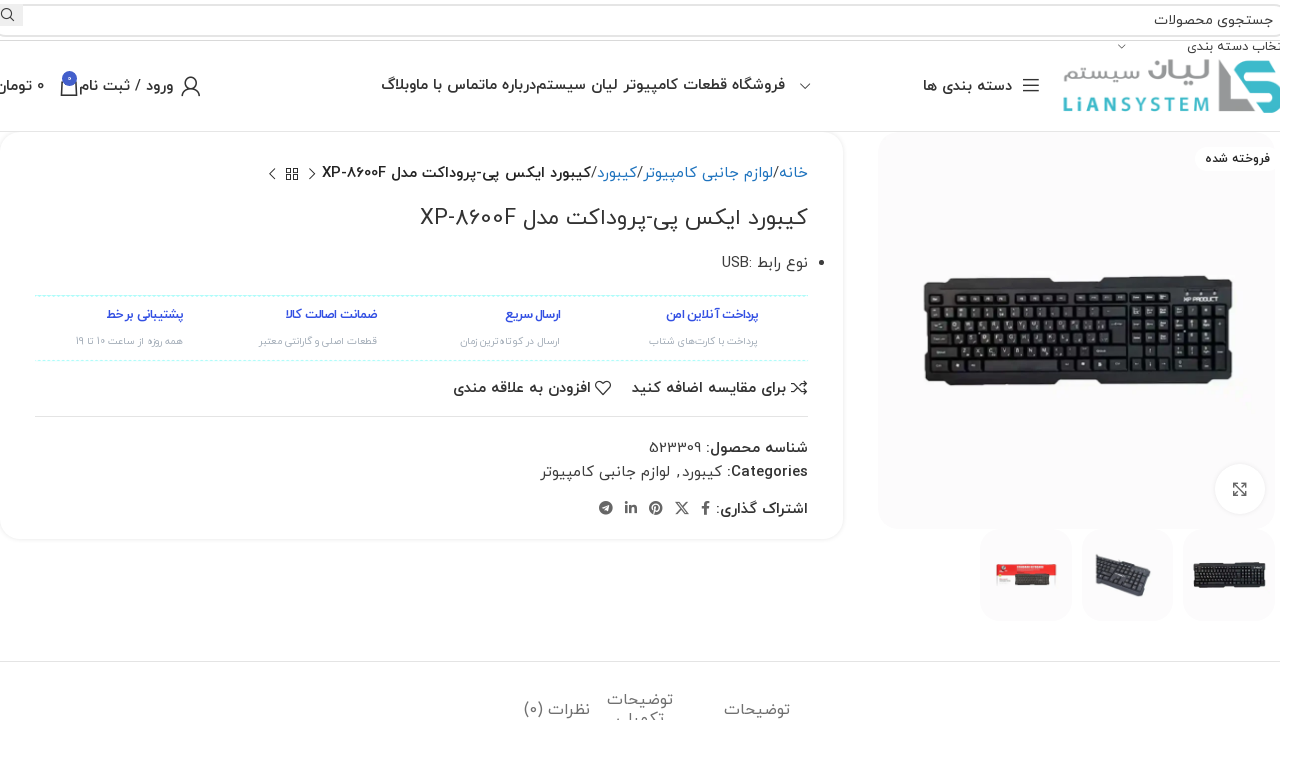

--- FILE ---
content_type: text/html; charset=UTF-8
request_url: https://liansystem.ir/product/%DA%A9%DB%8C%D8%A8%D9%88%D8%B1%D8%AF-%D8%A7%DB%8C%DA%A9%D8%B3-%D9%BE%DB%8C-%D9%BE%D8%B1%D9%88%D8%AF%D8%A7%DA%A9%D8%AA-%D9%85%D8%AF%D9%84-xp-8600f/
body_size: 71956
content:
<!DOCTYPE html><html dir="rtl" lang="fa-IR" prefix="og: https://ogp.me/ns#"><head><meta charset="UTF-8"><link rel="profile" href="https://gmpg.org/xfn/11"><link rel="pingback" href="https://liansystem.ir/xmlrpc.php"><style>img:is([sizes="auto" i], [sizes^="auto," i]) { contain-intrinsic-size: 3000px 1500px }</style><title>مشخصات و قیمت کیبورد ایکس پی-پروداکت مدل XP-8600F</title><meta name="description" content="نوع رابط :USB | خرید و قیمت کیبورد ایکس پی-پروداکت مدل XP-8600F با بالاترین کیفیت و کمترین قیمت"/><meta name="robots" content="follow, index, max-snippet:-1, max-video-preview:-1, max-image-preview:large"/><link rel="canonical" href="https://liansystem.ir/product/%da%a9%db%8c%d8%a8%d9%88%d8%b1%d8%af-%d8%a7%db%8c%da%a9%d8%b3-%d9%be%db%8c-%d9%be%d8%b1%d9%88%d8%af%d8%a7%da%a9%d8%aa-%d9%85%d8%af%d9%84-xp-8600f/" /><meta property="og:locale" content="fa_IR" /><meta property="og:type" content="product" /><meta property="og:title" content="مشخصات و قیمت کیبورد ایکس پی-پروداکت مدل XP-8600F" /><meta property="og:description" content="نوع رابط :USB | خرید و قیمت کیبورد ایکس پی-پروداکت مدل XP-8600F با بالاترین کیفیت و کمترین قیمت" /><meta property="og:url" content="https://liansystem.ir/product/%da%a9%db%8c%d8%a8%d9%88%d8%b1%d8%af-%d8%a7%db%8c%da%a9%d8%b3-%d9%be%db%8c-%d9%be%d8%b1%d9%88%d8%af%d8%a7%da%a9%d8%aa-%d9%85%d8%af%d9%84-xp-8600f/" /><meta property="og:site_name" content="لیان سیستم" /><meta property="og:updated_time" content="2025-03-06T12:35:11+03:30" /><meta property="og:image" content="https://liansystem.ir/wp-content/uploads/2023/12/کیبورد-ایکس-پی-پروداکت-مدل-XP-8600F.webp" /><meta property="og:image:secure_url" content="https://liansystem.ir/wp-content/uploads/2023/12/کیبورد-ایکس-پی-پروداکت-مدل-XP-8600F.webp" /><meta property="og:image:width" content="1000" /><meta property="og:image:height" content="1000" /><meta property="og:image:alt" content="مشخصات و خرید کیبورد ایکس پی-پروداکت مدل XP-8600F" /><meta property="og:image:type" content="image/webp" /><meta property="product:price:currency" content="IRT" /><meta name="twitter:card" content="summary_large_image" /><meta name="twitter:title" content="مشخصات و قیمت کیبورد ایکس پی-پروداکت مدل XP-8600F" /><meta name="twitter:description" content="نوع رابط :USB | خرید و قیمت کیبورد ایکس پی-پروداکت مدل XP-8600F با بالاترین کیفیت و کمترین قیمت" /><meta name="twitter:image" content="https://liansystem.ir/wp-content/uploads/2023/12/کیبورد-ایکس-پی-پروداکت-مدل-XP-8600F.webp" /><meta name="twitter:label1" content="قیمت" /><meta name="twitter:data1" content="0&nbsp;تومان" /><meta name="twitter:label2" content="دسترسی" /><meta name="twitter:data2" content="ناموجود" /> <script type="application/ld+json" class="rank-math-schema-pro">{"@context":"https://schema.org","@graph":[{"@type":"Place","@id":"https://liansystem.ir/#place","geo":{"@type":"GeoCoordinates","latitude":"35.71092528650143","longitude":" 51.407348571144475"},"hasMap":"https://www.google.com/maps/search/?api=1&amp;query=35.71092528650143, 51.407348571144475","address":{"@type":"PostalAddress","streetAddress":"\u062a\u0647\u0631\u0627\u0646\u060c \u0645\u06cc\u062f\u0627\u0646 \u0648\u0644\u06cc\u200c\u0639\u0635\u0631\u060c \u0645\u062c\u062a\u0645\u0639 \u062a\u062c\u0627\u0631\u062a \u0627\u06cc\u0631\u0627\u0646\u06cc\u0627\u0646 \u0637\u0628\u0642\u0647 \u0647\u0645\u06a9\u0641 \u060c \u0648\u0627\u062d\u062f T35","addressRegion":"iran"}},{"@type":["ComputerStore","Organization"],"@id":"https://liansystem.ir/#organization","name":"\u0644\u06cc\u0627\u0646 \u0633\u06cc\u0633\u062a\u0645","url":"https://liansystem.ir","email":"amir","address":{"@type":"PostalAddress","streetAddress":"\u062a\u0647\u0631\u0627\u0646\u060c \u0645\u06cc\u062f\u0627\u0646 \u0648\u0644\u06cc\u200c\u0639\u0635\u0631\u060c \u0645\u062c\u062a\u0645\u0639 \u062a\u062c\u0627\u0631\u062a \u0627\u06cc\u0631\u0627\u0646\u06cc\u0627\u0646 \u0637\u0628\u0642\u0647 \u0647\u0645\u06a9\u0641 \u060c \u0648\u0627\u062d\u062f T35","addressRegion":"iran"},"logo":{"@type":"ImageObject","@id":"https://liansystem.ir/#logo","url":"https://liansystem.ir/wp-content/uploads/2024/10/cropped-200.png","contentUrl":"https://liansystem.ir/wp-content/uploads/2024/10/cropped-200.png","caption":"\u0644\u06cc\u0627\u0646 \u0633\u06cc\u0633\u062a\u0645","inLanguage":"fa-IR"},"openingHours":["Monday,Tuesday,Wednesday,Saturday,Sunday 09:00-19:00","Thursday 09:00-17:00"],"description":"\u0641\u0631\u0648\u0634\u06af\u0627\u0647 \u0644\u06cc\u0627\u0646 \u0633\u06cc\u0633\u062a\u0645. \u0639\u0631\u0636\u0647 \u06cc \u0645\u0633\u062a\u0642\u06cc\u0645 \u062a\u0645\u0627\u0645 \u0645\u062d\u0635\u0648\u0644\u0627\u062a \u06a9\u0627\u0645\u067e\u06cc\u0648\u062a\u0631 \u0627\u0639\u0645 \u0627\u0632 \u0642\u0637\u0639\u0627\u062a- \u06a9\u06cc\u0633 - \u0645\u0627\u0646\u06cc\u062a\u0648\u0631 - \u0644\u067e\u062a\u0627\u067e \u0648 \u0644\u0648\u0627\u0632\u0645 \u062c\u0627\u0646\u0628\u06cc \u0627\u0632 \u0642\u0644\u0628 \u0628\u0627\u0632\u0627\u0631 \u06a9\u0627\u0645\u067e\u06cc\u0648\u062a\u0631 \u0627\u06cc\u0631\u0627\u0646","location":{"@id":"https://liansystem.ir/#place"},"image":{"@id":"https://liansystem.ir/#logo"},"telephone":"02188905934"},{"@type":"WebSite","@id":"https://liansystem.ir/#website","url":"https://liansystem.ir","name":"\u0644\u06cc\u0627\u0646 \u0633\u06cc\u0633\u062a\u0645","alternateName":"\u0641\u0631\u0648\u0634\u06af\u0627\u0647 \u0627\u06cc\u0646\u062a\u0631\u0646\u062a\u06cc \u0644\u06cc\u0627\u0646 \u0633\u06cc\u0633\u062a\u0645","publisher":{"@id":"https://liansystem.ir/#organization"},"inLanguage":"fa-IR"},{"@type":"ImageObject","@id":"https://liansystem.ir/wp-content/uploads/2023/12/\u06a9\u06cc\u0628\u0648\u0631\u062f-\u0627\u06cc\u06a9\u0633-\u067e\u06cc-\u067e\u0631\u0648\u062f\u0627\u06a9\u062a-\u0645\u062f\u0644-XP-8600F.webp","url":"https://liansystem.ir/wp-content/uploads/2023/12/\u06a9\u06cc\u0628\u0648\u0631\u062f-\u0627\u06cc\u06a9\u0633-\u067e\u06cc-\u067e\u0631\u0648\u062f\u0627\u06a9\u062a-\u0645\u062f\u0644-XP-8600F.webp","width":"1000","height":"1000","caption":"\u0645\u0634\u062e\u0635\u0627\u062a \u0648 \u062e\u0631\u06cc\u062f \u06a9\u06cc\u0628\u0648\u0631\u062f \u0627\u06cc\u06a9\u0633 \u067e\u06cc-\u067e\u0631\u0648\u062f\u0627\u06a9\u062a \u0645\u062f\u0644 XP-8600F","inLanguage":"fa-IR"},{"@type":"ItemPage","@id":"https://liansystem.ir/product/%da%a9%db%8c%d8%a8%d9%88%d8%b1%d8%af-%d8%a7%db%8c%da%a9%d8%b3-%d9%be%db%8c-%d9%be%d8%b1%d9%88%d8%af%d8%a7%da%a9%d8%aa-%d9%85%d8%af%d9%84-xp-8600f/#webpage","url":"https://liansystem.ir/product/%da%a9%db%8c%d8%a8%d9%88%d8%b1%d8%af-%d8%a7%db%8c%da%a9%d8%b3-%d9%be%db%8c-%d9%be%d8%b1%d9%88%d8%af%d8%a7%da%a9%d8%aa-%d9%85%d8%af%d9%84-xp-8600f/","name":"\u0645\u0634\u062e\u0635\u0627\u062a \u0648 \u0642\u06cc\u0645\u062a \u06a9\u06cc\u0628\u0648\u0631\u062f \u0627\u06cc\u06a9\u0633 \u067e\u06cc-\u067e\u0631\u0648\u062f\u0627\u06a9\u062a \u0645\u062f\u0644 XP-8600F","datePublished":"2023-12-19T10:09:20+03:30","dateModified":"2025-03-06T12:35:11+03:30","isPartOf":{"@id":"https://liansystem.ir/#website"},"primaryImageOfPage":{"@id":"https://liansystem.ir/wp-content/uploads/2023/12/\u06a9\u06cc\u0628\u0648\u0631\u062f-\u0627\u06cc\u06a9\u0633-\u067e\u06cc-\u067e\u0631\u0648\u062f\u0627\u06a9\u062a-\u0645\u062f\u0644-XP-8600F.webp"},"inLanguage":"fa-IR"},{"@type":"Product","name":"\u0645\u0634\u062e\u0635\u0627\u062a \u0648 \u0642\u06cc\u0645\u062a \u06a9\u06cc\u0628\u0648\u0631\u062f \u0627\u06cc\u06a9\u0633 \u067e\u06cc-\u067e\u0631\u0648\u062f\u0627\u06a9\u062a \u0645\u062f\u0644 XP-8600F","description":"\u0646\u0648\u0639 \u0631\u0627\u0628\u0637 :USB | \u062e\u0631\u06cc\u062f \u0648 \u0642\u06cc\u0645\u062a \u06a9\u06cc\u0628\u0648\u0631\u062f \u0627\u06cc\u06a9\u0633 \u067e\u06cc-\u067e\u0631\u0648\u062f\u0627\u06a9\u062a \u0645\u062f\u0644 XP-8600F \u0628\u0627 \u0628\u0627\u0644\u0627\u062a\u0631\u06cc\u0646 \u06a9\u06cc\u0641\u06cc\u062a \u0648 \u06a9\u0645\u062a\u0631\u06cc\u0646 \u0642\u06cc\u0645\u062a","sku":"523309","category":"\u0644\u0648\u0627\u0632\u0645 \u062c\u0627\u0646\u0628\u06cc \u06a9\u0627\u0645\u067e\u06cc\u0648\u062a\u0631 &gt; \u06a9\u06cc\u0628\u0648\u0631\u062f","mainEntityOfPage":{"@id":"https://liansystem.ir/product/%da%a9%db%8c%d8%a8%d9%88%d8%b1%d8%af-%d8%a7%db%8c%da%a9%d8%b3-%d9%be%db%8c-%d9%be%d8%b1%d9%88%d8%af%d8%a7%da%a9%d8%aa-%d9%85%d8%af%d9%84-xp-8600f/#webpage"},"image":[{"@type":"ImageObject","url":"https://liansystem.ir/wp-content/uploads/2023/12/\u06a9\u06cc\u0628\u0648\u0631\u062f-\u0627\u06cc\u06a9\u0633-\u067e\u06cc-\u067e\u0631\u0648\u062f\u0627\u06a9\u062a-\u0645\u062f\u0644-XP-8600F.webp","height":"1000","width":"1000"},{"@type":"ImageObject","url":"https://liansystem.ir/wp-content/uploads/2023/12/\u0645\u0634\u062e\u0635\u0627\u062a-\u06a9\u06cc\u0628\u0648\u0631\u062f-\u0627\u06cc\u06a9\u0633-\u067e\u06cc-\u067e\u0631\u0648\u062f\u0627\u06a9\u062a-\u0645\u062f\u0644-XP-8600F.webp","height":"1000","width":"1000"},{"@type":"ImageObject","url":"https://liansystem.ir/wp-content/uploads/2023/12/\u062c\u0639\u0628\u0647-\u06cc-\u06a9\u06cc\u0628\u0648\u0631\u062f-\u0627\u06cc\u06a9\u0633-\u067e\u06cc-\u067e\u0631\u0648\u062f\u0627\u06a9\u062a-\u0645\u062f\u0644-XP-8600F.webp","height":"1000","width":"1000"}],"@id":"https://liansystem.ir/product/%da%a9%db%8c%d8%a8%d9%88%d8%b1%d8%af-%d8%a7%db%8c%da%a9%d8%b3-%d9%be%db%8c-%d9%be%d8%b1%d9%88%d8%af%d8%a7%da%a9%d8%aa-%d9%85%d8%af%d9%84-xp-8600f/#richSnippet"}]}</script> <link rel='dns-prefetch' href='//unpkg.com' /><link rel="alternate" type="application/rss+xml" title="فروشگاه خرید کامپیوتر لیان سیستم &raquo; خوراک" href="https://liansystem.ir/feed/" /><link rel="alternate" type="application/rss+xml" title="فروشگاه خرید کامپیوتر لیان سیستم &raquo; خوراک دیدگاه‌ها" href="https://liansystem.ir/comments/feed/" /><link rel="alternate" type="application/rss+xml" title="فروشگاه خرید کامپیوتر لیان سیستم &raquo; کیبورد ایکس پی-پروداکت مدل XP-8600F خوراک دیدگاه‌ها" href="https://liansystem.ir/product/%da%a9%db%8c%d8%a8%d9%88%d8%b1%d8%af-%d8%a7%db%8c%da%a9%d8%b3-%d9%be%db%8c-%d9%be%d8%b1%d9%88%d8%af%d8%a7%da%a9%d8%aa-%d9%85%d8%af%d9%84-xp-8600f/feed/" /><style id="litespeed-ccss">ul{box-sizing:border-box}.entry-content{counter-reset:footnotes}:root{--wp--preset--font-size--normal:16px;--wp--preset--font-size--huge:42px}.screen-reader-text{border:0;clip:rect(1px,1px,1px,1px);clip-path:inset(50%);height:1px;margin:-1px;overflow:hidden;padding:0;position:absolute;width:1px;word-wrap:normal!important}:where(figure){margin:0 0 1em}:root{--rankmath-wp-adminbar-height:0}:root{--wp--preset--aspect-ratio--square:1;--wp--preset--aspect-ratio--4-3:4/3;--wp--preset--aspect-ratio--3-4:3/4;--wp--preset--aspect-ratio--3-2:3/2;--wp--preset--aspect-ratio--2-3:2/3;--wp--preset--aspect-ratio--16-9:16/9;--wp--preset--aspect-ratio--9-16:9/16;--wp--preset--color--black:#000;--wp--preset--color--cyan-bluish-gray:#abb8c3;--wp--preset--color--white:#fff;--wp--preset--color--pale-pink:#f78da7;--wp--preset--color--vivid-red:#cf2e2e;--wp--preset--color--luminous-vivid-orange:#ff6900;--wp--preset--color--luminous-vivid-amber:#fcb900;--wp--preset--color--light-green-cyan:#7bdcb5;--wp--preset--color--vivid-green-cyan:#00d084;--wp--preset--color--pale-cyan-blue:#8ed1fc;--wp--preset--color--vivid-cyan-blue:#0693e3;--wp--preset--color--vivid-purple:#9b51e0;--wp--preset--gradient--vivid-cyan-blue-to-vivid-purple:linear-gradient(135deg,rgba(6,147,227,1) 0%,#9b51e0 100%);--wp--preset--gradient--light-green-cyan-to-vivid-green-cyan:linear-gradient(135deg,#7adcb4 0%,#00d082 100%);--wp--preset--gradient--luminous-vivid-amber-to-luminous-vivid-orange:linear-gradient(135deg,rgba(252,185,0,1) 0%,rgba(255,105,0,1) 100%);--wp--preset--gradient--luminous-vivid-orange-to-vivid-red:linear-gradient(135deg,rgba(255,105,0,1) 0%,#cf2e2e 100%);--wp--preset--gradient--very-light-gray-to-cyan-bluish-gray:linear-gradient(135deg,#eee 0%,#a9b8c3 100%);--wp--preset--gradient--cool-to-warm-spectrum:linear-gradient(135deg,#4aeadc 0%,#9778d1 20%,#cf2aba 40%,#ee2c82 60%,#fb6962 80%,#fef84c 100%);--wp--preset--gradient--blush-light-purple:linear-gradient(135deg,#ffceec 0%,#9896f0 100%);--wp--preset--gradient--blush-bordeaux:linear-gradient(135deg,#fecda5 0%,#fe2d2d 50%,#6b003e 100%);--wp--preset--gradient--luminous-dusk:linear-gradient(135deg,#ffcb70 0%,#c751c0 50%,#4158d0 100%);--wp--preset--gradient--pale-ocean:linear-gradient(135deg,#fff5cb 0%,#b6e3d4 50%,#33a7b5 100%);--wp--preset--gradient--electric-grass:linear-gradient(135deg,#caf880 0%,#71ce7e 100%);--wp--preset--gradient--midnight:linear-gradient(135deg,#020381 0%,#2874fc 100%);--wp--preset--font-size--small:13px;--wp--preset--font-size--medium:20px;--wp--preset--font-size--large:36px;--wp--preset--font-size--x-large:42px;--wp--preset--font-family--inter:"Inter",sans-serif;--wp--preset--font-family--cardo:Cardo;--wp--preset--spacing--20:.44rem;--wp--preset--spacing--30:.67rem;--wp--preset--spacing--40:1rem;--wp--preset--spacing--50:1.5rem;--wp--preset--spacing--60:2.25rem;--wp--preset--spacing--70:3.38rem;--wp--preset--spacing--80:5.06rem;--wp--preset--shadow--natural:6px 6px 9px rgba(0,0,0,.2);--wp--preset--shadow--deep:12px 12px 50px rgba(0,0,0,.4);--wp--preset--shadow--sharp:6px 6px 0px rgba(0,0,0,.2);--wp--preset--shadow--outlined:6px 6px 0px -3px rgba(255,255,255,1),6px 6px rgba(0,0,0,1);--wp--preset--shadow--crisp:6px 6px 0px rgba(0,0,0,1)}@keyframes rotation{0%{transform:rotate(0deg)}to{transform:rotate(360deg)}}.dig-box *{box-sizing:border-box}.dig-box{z-index:99998}.dig-box{box-sizing:border-box;position:fixed;left:0;top:0;width:100%;height:100%;text-align:center;overflow:auto;background-color:rgba(6,6,6,.8)}.dig-box{display:none}html[dir=rtl] .digits-form_input_row .digits-field-type_tac .dig_input_wrapper:after,html[dir=rtl] .digits-form_input_row .digits-field-type_tac .dig_input_wrapper:before{left:unset;right:0}.dig_load_overlay:before{content:'';display:inline-block;height:100%;vertical-align:middle}.dig_resendotp{width:100%;direction:ltr;text-align:center;margin-top:4px;text-transform:uppercase;display:none}.dig_load_overlay{display:none;top:0;left:0;right:0;bottom:0;z-index:999999;background:rgba(6,6,6,.8);text-align:center}.dig_load_content{display:inline-block;vertical-align:middle}.countrycode{width:auto!important;border-top-right-radius:0;border-bottom-right-radius:0}.mobile_field{direction:ltr}.digits-input-wrapper{position:relative}.dig_opt_mult_con label{position:relative;top:0}.countrycode{direction:ltr}.loginViaContainer{clear:both;text-align:center}.dig_login_cancel{text-align:center;position:absolute}.dig_login_cancel{width:100%}.dig_opt_mult label .dig_input_wrapper div{padding-right:20px}.dig_input_wrapper{position:relative}.dig_opt_mult_con .dig_input_wrapper:before{background-repeat:no-repeat;background-size:cover;margin-top:0}.digits-hide{display:none}.untdovr_flag_container_flag{background-repeat:no-repeat;width:48px;height:48px;background-size:auto;transform:scale(.5);position:absolute;float:left;line-height:21px;left:-12px;top:-8px}.digits-form_page{min-height:100vh;display:flex;flex-direction:column;align-items:center;justify-content:center;box-sizing:border-box}.digits-form_button,.digits-form_button[type=submit]{text-align:center;height:52px;line-height:52px;border-radius:8px;background-color:var(--dprimary);color:var(--dbutton_text);display:flex;align-items:center;justify-content:center;width:100%;box-shadow:none;outline:0;border:0;direction:ltr}.digits-form_button-text{font-size:17px;font-weight:700}.digits-form_heading{position:relative;font-size:32px;margin-bottom:32px}.digits-form_tab-bar{list-style:none;margin:0;padding:0;display:flex;gap:24px}.digits-form_tab-bar .digits-form_tab-item{color:var(--dprimary);display:inline-block;font-size:20px;border-bottom:3px solid transparent;padding-bottom:3px;font-weight:900;opacity:.35}.digits-form_tab-bar .digits-tab_active{border-bottom-color:var(--dprimary);opacity:1}.digits-form_container *{box-sizing:border-box}.digits-form_container,.digits-form_page{background-color:var(--dform_bg)}.digits-form_container{width:400px;max-width:90%;z-index:9;padding:40px 0}.digits-form_heading{color:var(--dtitle);font-weight:900}.digits-title_color{color:var(--dtitle)}.dig_login_signup_bar{margin-top:38px;font-size:20px;text-decoration:none;font-weight:700}.dig_login_signup_bar span{opacity:.35}.dig_login_signup_bar a{text-decoration:inherit;color:inherit;font-size:inherit;display:inline-block}.digits-form_button_ic{margin-left:4px;height:20px;width:20px;background-color:currentColor;display:inline-block;mask-image:url("data:image/svg+xml,%3Csvg xmlns='http://www.w3.org/2000/svg' width='20' height='20' viewBox='0 0 20 20'%3E%3Cg id='continue-button-light' transform='translate(-1335 -448)' opacity='0.35'%3E%3Crect id='Rectangle_199' data-name='Rectangle 199' width='20' height='20' transform='translate(1335 448)' fill='rgba(255,255,255,0)' opacity='0.24'/%3E%3Cg id='arrow-right' transform='translate(1338.333 451.333)'%3E%3Cpath id='Line_41' data-name='Line 41' d='M11.5.667H-.167A.833.833,0,0,1-1-.167.833.833,0,0,1-.167-1H11.5a.833.833,0,0,1,.833.833A.833.833,0,0,1,11.5.667Z' transform='translate(1 6.833)' fill='%23fff'/%3E%3Cpath id='Path_53' data-name='Path 53' d='M11.833,17.333a.833.833,0,0,1-.589-1.423l5.244-5.244L11.244,5.423a.833.833,0,0,1,1.179-1.179l5.833,5.833a.833.833,0,0,1,0,1.179l-5.833,5.833A.831.831,0,0,1,11.833,17.333Z' transform='translate(-5.167 -4)' fill='%23fff'/%3E%3C/g%3E%3C/g%3E%3C/svg%3E%0A");mask-repeat:no-repeat;mask-size:cover;-webkit-mask-image:url("data:image/svg+xml,%3Csvg xmlns='http://www.w3.org/2000/svg' width='20' height='20' viewBox='0 0 20 20'%3E%3Cg id='continue-button-light' transform='translate(-1335 -448)' opacity='0.35'%3E%3Crect id='Rectangle_199' data-name='Rectangle 199' width='20' height='20' transform='translate(1335 448)' fill='rgba(255,255,255,0)' opacity='0.24'/%3E%3Cg id='arrow-right' transform='translate(1338.333 451.333)'%3E%3Cpath id='Line_41' data-name='Line 41' d='M11.5.667H-.167A.833.833,0,0,1-1-.167.833.833,0,0,1-.167-1H11.5a.833.833,0,0,1,.833.833A.833.833,0,0,1,11.5.667Z' transform='translate(1 6.833)' fill='%23fff'/%3E%3Cpath id='Path_53' data-name='Path 53' d='M11.833,17.333a.833.833,0,0,1-.589-1.423l5.244-5.244L11.244,5.423a.833.833,0,0,1,1.179-1.179l5.833,5.833a.833.833,0,0,1,0,1.179l-5.833,5.833A.831.831,0,0,1,11.833,17.333Z' transform='translate(-5.167 -4)' fill='%23fff'/%3E%3C/g%3E%3C/g%3E%3C/svg%3E%0A");-webkit-mask-repeat:no-repeat;-webkit-mask-size:cover}.digits-form_body{margin-top:24px}.digits-form_tab_body{display:none}.digits-form_tab_body.digits-tab_active{display:block}.digits2_box .digits-form_input input,.digits2_box .digits-form_input input[type=text]{width:100%;border-radius:8px;border:1px solid transparent;font-size:17px;background-color:var(--dfield_bg);color:var(--dprimary);box-shadow:none;resize:none}.digits2_box .digits-form_input input.countrycode{background-color:transparent}.digits-form_input input,.digits-form_input input[type=text]{height:52px;line-height:52px;padding:0 16px}.digits2_box .digits-form_input input,.digits2_box .digits-form_input input[type=text]{box-shadow:none;outline:0;border:1px solid transparent}.digits-form_border{border-radius:8px;border:1px solid transparent}.digits-form_input_row{border:1px solid transparent;position:relative;margin-bottom:20px}.digits-form_countrycode{position:absolute;left:0;top:0}.digits-form_countrycode input[type=text]{padding-left:44px;padding-right:0}.digits-form_countrycode .digits-field-country_flag{top:6px;left:4px;display:none}.digits-form_input label{font-size:17px;font-weight:700}.digits-form_input label{color:var(--dtitle);line-height:16px}.digits_hide_back.digits_back_icon{display:none}.digits_back_icon{position:absolute;display:inline-block;width:28px;height:28px;top:7px;left:-41px;background:currentColor;-webkit-mask-repeat:no-repeat;-webkit-mask-image:url("data:image/svg+xml,%3Csvg xmlns='http://www.w3.org/2000/svg' width='28' height='28' viewBox='0 0 28 28'%3E%3Cg id='back-button-light' transform='translate(1363 476) rotate(180)' opacity='0.35'%3E%3Crect id='Rectangle_199' data-name='Rectangle 199' width='28' height='28' transform='translate(1335 448)' fill='rgba(255,255,255,0)' opacity='0.24'/%3E%3Cg id='arrow-right' transform='translate(1339.667 452.667)'%3E%3Cpath id='Line_41' data-name='Line 41' d='M16.5,1.333H.167A1.167,1.167,0,1,1,.167-1H16.5a1.167,1.167,0,1,1,0,2.333Z' transform='translate(1 9.167)' fill='%231c2434'/%3E%3Cpath id='Path_53' data-name='Path 53' d='M12.167,22.667a1.167,1.167,0,0,1-.825-1.992l7.342-7.342L11.342,5.992a1.167,1.167,0,1,1,1.65-1.65l8.167,8.167a1.167,1.167,0,0,1,0,1.65l-8.167,8.167A1.163,1.163,0,0,1,12.167,22.667Z' transform='translate(-2.833 -4)' fill='%231c2434'/%3E%3C/g%3E%3C/g%3E%3C/svg%3E%0A");mask-repeat:no-repeat;mask-image:url("data:image/svg+xml,%3Csvg xmlns='http://www.w3.org/2000/svg' width='28' height='28' viewBox='0 0 28 28'%3E%3Cg id='back-button-light' transform='translate(1363 476) rotate(180)' opacity='0.35'%3E%3Crect id='Rectangle_199' data-name='Rectangle 199' width='28' height='28' transform='translate(1335 448)' fill='rgba(255,255,255,0)' opacity='0.24'/%3E%3Cg id='arrow-right' transform='translate(1339.667 452.667)'%3E%3Cpath id='Line_41' data-name='Line 41' d='M16.5,1.333H.167A1.167,1.167,0,1,1,.167-1H16.5a1.167,1.167,0,1,1,0,2.333Z' transform='translate(1 9.167)' fill='%231c2434'/%3E%3Cpath id='Path_53' data-name='Path 53' d='M12.167,22.667a1.167,1.167,0,0,1-.825-1.992l7.342-7.342L11.342,5.992a1.167,1.167,0,1,1,1.65-1.65l8.167,8.167a1.167,1.167,0,0,1,0,1.65l-8.167,8.167A1.163,1.163,0,0,1,12.167,22.667Z' transform='translate(-2.833 -4)' fill='%231c2434'/%3E%3C/g%3E%3C/g%3E%3C/svg%3E%0A")}.digits_show_on_index{opacity:0;visibility:hidden;display:none}.digits_form_index_section .digits_show_on_index{opacity:1;visibility:visible;display:block}.digits_popup_wrapper{position:fixed;left:0;right:0;bottom:0;top:0}.digits_popup_wrapper{display:none;z-index:99998}.digits-cancel{position:absolute;z-index:10;width:24px;height:24px;right:24px;top:24px;background-repeat:no-repeat;background-image:url("data:image/svg+xml,%3Csvg id='close' xmlns='http://www.w3.org/2000/svg' width='24' height='24' viewBox='0 0 24 24'%3E%3Crect id='Rectangle_204' data-name='Rectangle 204' width='24' height='24' fill='rgba(255,255,255,0)'/%3E%3Cline id='Line_41' data-name='Line 41' x1='12' y2='12' transform='translate(6 6)' fill='none' stroke='%23c7184d' stroke-linecap='round' stroke-linejoin='round' stroke-width='2'/%3E%3Cline id='Line_42' data-name='Line 42' x2='12' y2='12' transform='translate(6 6)' fill='none' stroke='%23c7184d' stroke-linecap='round' stroke-linejoin='round' stroke-width='2'/%3E%3C/svg%3E%0A")}.digits_ui .dig-box{text-align:left}.digits-form_input_row input[type=checkbox]{display:none;visibility:hidden;opacity:0}.digits-form_input_row .dig_opt_mult_con{margin-top:4px}.digits-form_input_row .dig_opt_mult_con .dig_opt_mult{margin-top:10px}.digits-form_input .dig_opt_mult_con label{font-weight:400;line-height:18px}.digits-form_input_row .digits-field-type_tac .dig_input_wrapper,.digits-mobile_wrapper{position:relative}.digits-form_input_row .digits-field-type_tac .dig_input_wrapper div{z-index:2;position:relative;padding:0 32px}.digits-form_input_row .digits-field-type_tac .dig_input_wrapper:before{mask-image:url("data:image/svg+xml,%3Csvg xmlns='http://www.w3.org/2000/svg' width='24' height='24' viewBox='0 0 24 24'%3E%3Cg id='Group_305' data-name='Group 305' transform='translate(-760 -417)'%3E%3Crect id='Rectangle_68' data-name='Rectangle 68' width='24' height='24' rx='8' transform='translate(760 417)' fill='%23f8f8f8'/%3E%3C/g%3E%3C/svg%3E%0A");-webkit-mask-image:url("data:image/svg+xml,%3Csvg xmlns='http://www.w3.org/2000/svg' width='24' height='24' viewBox='0 0 24 24'%3E%3Cg id='Group_305' data-name='Group 305' transform='translate(-760 -417)'%3E%3Crect id='Rectangle_68' data-name='Rectangle 68' width='24' height='24' rx='8' transform='translate(760 417)' fill='%23f8f8f8'/%3E%3C/g%3E%3C/svg%3E%0A")}.digits-form_input_row .digits-field-type_tac .dig_input_wrapper:before{background-color:var(--dfield_bg)}.digits-form_input_row .digits-field-type_tac .dig_input_wrapper:after,.digits-form_input_row .digits-field-type_tac .dig_input_wrapper:before{width:24px;height:24px;content:' ';mask-repeat:no-repeat;mask-size:cover;-webkit-mask-repeat:no-repeat;-webkit-mask-size:cover;display:inline-block;position:absolute;top:-2px;z-index:1;left:0}.digits_hide_label label.field_label{display:none}.digits-form_input_row label{margin-bottom:10px;display:block}.digits2_box .digits-form_input_row .dig_opt_mult_con,.digits2_box .digits-form_input_row .dig_opt_mult_con .dig_opt_mult{margin-top:0}.digits2_box .digits-form_rememberme{height:20px}.digits_form-init_step_data{display:none}.digits_form_index_section .digits_form-init_step_data{display:block}.digits_site_footer_box{padding-top:24px;display:flex;flex-direction:column;align-items:center;justify-content:center;padding-bottom:4px;position:absolute;bottom:0;left:0;right:0}.digits-form_tab_container{position:relative}@media all and (max-width:590px){.digits-form_tab-bar .digits-form_tab-item{font-size:16px}}.digits_signup_active_step.digits_signup_form_step{display:block}.dig_load_overlay{position:fixed}.dig_spinner{width:48px;height:48px;border:5px solid #fff;border-bottom-color:transparent;border-radius:50%;display:inline-block;box-sizing:border-box;animation:rotation 1s linear infinite}.woocommerce-Button{z-index:1}.dig_wc_mobileLogin{width:100%}.countrycode{margin-top:0}.dig_resendotp{width:100%;text-align:center;text-transform:uppercase;display:none;font-size:14px}#dig_man_resend_otp_btn{z-index:-1;float:right}.login .woocommerce-Button{width:100%}.digits-form_input input{width:100%}.woocommerce form .form-row .required{visibility:visible}:root{--wd-text-line-height:1.6;--wd-brd-radius:.001px;--wd-form-height:42px;--wd-form-color:inherit;--wd-form-placeholder-color:inherit;--wd-form-bg:transparent;--wd-form-brd-color:rgba(0,0,0,.1);--wd-form-brd-color-focus:rgba(0,0,0,.15);--wd-form-chevron:url([data-uri]);--wd-main-bgcolor:#fff;--wd-scroll-w:.001px;--wd-admin-bar-h:.001px;--wd-block-spacing:20px;--wd-header-banner-mt:.001px;--wd-sticky-nav-w:.001px;--color-white:#fff;--color-gray-100:#f7f7f7;--color-gray-200:#f1f1f1;--color-gray-300:#bbb;--color-gray-400:#a5a5a5;--color-gray-500:#767676;--color-gray-600:#666;--color-gray-700:#555;--color-gray-800:#333;--color-gray-900:#242424;--bgcolor-black-rgb:0,0,0;--bgcolor-white-rgb:255,255,255;--bgcolor-white:#fff;--bgcolor-gray-100:#f7f7f7;--bgcolor-gray-200:#f7f7f7;--bgcolor-gray-300:#f1f1f1;--bgcolor-gray-400:rgba(187,187,187,.4);--brdcolor-gray-200:rgba(0,0,0,.075);--brdcolor-gray-300:rgba(0,0,0,.105);--brdcolor-gray-400:rgba(0,0,0,.12);--brdcolor-gray-500:rgba(0,0,0,.2);--wd-start:start;--wd-end:end;--wd-center:center;--wd-stretch:stretch}html,body,div,span,h1,h2,h3,h5,h6,p,a,del,img,ins,small,strong,ul,li,form,label,table,tbody,tr,th,td,article,figure,header,nav,section{margin:0;padding:0;border:0;vertical-align:baseline;font:inherit;font-size:100%}*,*:before,*:after{-webkit-box-sizing:border-box;-moz-box-sizing:border-box;box-sizing:border-box}html{line-height:1;-webkit-text-size-adjust:100%;font-family:sans-serif;overflow-x:hidden;overflow-y:scroll}ul{list-style:none}a img{border:none}article,figure,header,main,nav,section{display:block}a,button,input{touch-action:manipulation}button,input,select,textarea{margin:0;color:inherit;font:inherit}button{overflow:visible}button,input[type=submit]{-webkit-appearance:button}button::-moz-focus-inner,input::-moz-focus-inner{padding:0;border:0;padding:0;border:0}.rtl{direction:rtl}body{margin:0;background-color:#fff;color:var(--wd-text-color);text-rendering:optimizeLegibility;font-weight:var(--wd-text-font-weight);font-style:var(--wd-text-font-style);font-size:var(--wd-text-font-size);font-family:var(--wd-text-font);-webkit-font-smoothing:antialiased;-moz-osx-font-smoothing:grayscale;line-height:var(--wd-text-line-height)}@supports (overflow:clip){body{overflow-x:clip}}:is(body){height:auto}p{margin-bottom:var(--wd-tags-mb,20px)}a{color:var(--wd-link-color);text-decoration:none}:is(h1,h2,h3,h4,h5,h6,.title) a{color:inherit}label{display:block;margin-bottom:5px;color:var(--wd-title-color);vertical-align:middle;font-weight:400}.required{border:none;color:#e01020;font-size:16px;line-height:1}strong{font-weight:600}ins{text-decoration:none}small{font-size:80%}img{max-width:100%;height:auto;border:0;vertical-align:middle}svg:not(:root){overflow:hidden}h1{font-size:28px}h2{font-size:24px}h3{font-size:22px}h5{font-size:16px}h6{font-size:12px}.wd-label{color:var(--color-gray-800);font-weight:600}h1,h2,h3,h5,h6,.title{display:block;margin-bottom:var(--wd-tags-mb,20px);color:var(--wd-title-color);text-transform:var(--wd-title-transform);font-weight:var(--wd-title-font-weight);font-style:var(--wd-title-font-style);font-family:var(--wd-title-font);line-height:1.4}.wd-entities-title{display:block;color:var(--wd-entities-title-color);word-wrap:break-word;font-weight:var(--wd-entities-title-font-weight);font-style:var(--wd-entities-title-font-style);font-family:var(--wd-entities-title-font);text-transform:var(--wd-entities-title-transform);line-height:1.4}:is(ul,ol){margin-bottom:var(--list-mb);padding-right:var(--li-pl);--list-mb:20px;--li-mb:10px;--li-pl:17px}:is(ul,ol) li{margin-bottom:var(--li-mb)}:is(ul,ol) li:last-child{margin-bottom:0}li>:is(ul,ol){margin-top:var(--li-mb);margin-bottom:0}ul{list-style:disc}.wd-sub-menu,.wd-sub-menu ul,.wd-nav{list-style:none;--li-pl:0}.wd-sub-menu,.wd-sub-menu ul,.wd-nav{--list-mb:0;--li-mb:0}.text-center{--content-align:center;--wd-align:center;--text-align:center;text-align:var(--text-align)}.text-right{--text-align:right;text-align:var(--text-align);--content-align:flex-start;--wd-align:flex-start}.text-left{--text-align:left;text-align:var(--text-align);--content-align:flex-end;--wd-align:flex-end}[class*=color-scheme-light]{--color-white:#000;--color-gray-100:rgba(255,255,255,.1);--color-gray-200:rgba(255,255,255,.2);--color-gray-300:rgba(255,255,255,.5);--color-gray-400:rgba(255,255,255,.6);--color-gray-500:rgba(255,255,255,.7);--color-gray-600:rgba(255,255,255,.8);--color-gray-700:rgba(255,255,255,.9);--color-gray-800:#fff;--color-gray-900:#fff;--bgcolor-black-rgb:255,255,255;--bgcolor-white-rgb:0,0,0;--bgcolor-white:#0f0f0f;--bgcolor-gray-100:#0a0a0a;--bgcolor-gray-200:#121212;--bgcolor-gray-300:#141414;--bgcolor-gray-400:#171717;--brdcolor-gray-200:rgba(255,255,255,.1);--brdcolor-gray-300:rgba(255,255,255,.15);--brdcolor-gray-400:rgba(255,255,255,.25);--brdcolor-gray-500:rgba(255,255,255,.3);--wd-text-color:rgba(255,255,255,.8);--wd-title-color:#fff;--wd-widget-title-color:var(--wd-title-color);--wd-entities-title-color:#fff;--wd-entities-title-color-hover:rgba(255,255,255,.8);--wd-link-color:rgba(255,255,255,.9);--wd-link-color-hover:#fff;--wd-form-brd-color:rgba(255,255,255,.2);--wd-form-brd-color-focus:rgba(255,255,255,.3);--wd-form-placeholder-color:rgba(255,255,255,.6);--wd-form-chevron:url([data-uri]);--wd-main-bgcolor:#1a1a1a;color:var(--wd-text-color)}.color-scheme-dark{--color-white:#fff;--color-gray-100:#f7f7f7;--color-gray-200:#f1f1f1;--color-gray-300:#bbb;--color-gray-400:#a5a5a5;--color-gray-500:#767676;--color-gray-600:#666;--color-gray-700:#555;--color-gray-800:#333;--color-gray-900:#242424;--bgcolor-black-rgb:0,0,0;--bgcolor-white-rgb:255,255,255;--bgcolor-white:#fff;--bgcolor-gray-100:#f7f7f7;--bgcolor-gray-200:#f7f7f7;--bgcolor-gray-300:#f1f1f1;--bgcolor-gray-400:rgba(187,187,187,.4);--brdcolor-gray-200:rgba(0,0,0,.075);--brdcolor-gray-300:rgba(0,0,0,.105);--brdcolor-gray-400:rgba(0,0,0,.12);--brdcolor-gray-500:rgba(0,0,0,.2);--wd-text-color:#767676;--wd-title-color:#242424;--wd-entities-title-color:#333;--wd-entities-title-color-hover:rgba(51,51,51,.65);--wd-link-color:#333;--wd-link-color-hover:#242424;--wd-form-brd-color:rgba(0,0,0,.1);--wd-form-brd-color-focus:rgba(0,0,0,.15);--wd-form-placeholder-color:#767676;color:var(--wd-text-color)}.wd-fill{position:absolute;inset:0}.wd-set-mb{--wd-mb:15px}.wd-set-mb>*{margin-bottom:var(--wd-mb)}.reset-last-child>*:last-child{margin-bottom:0}@keyframes wd-fadeIn{from{opacity:0}to{opacity:1}}table{margin-bottom:35px;width:100%;border-spacing:0;border-collapse:collapse;line-height:1.4}table th{padding:15px 10px;border-bottom:2px solid var(--brdcolor-gray-200);color:var(--wd-title-color);text-transform:uppercase;font-size:16px;font-weight:var(--wd-title-font-weight);font-style:var(--wd-title-font-style);font-family:var(--wd-title-font);vertical-align:middle;text-align:start}table td{padding:15px 12px;border-bottom:1px solid var(--brdcolor-gray-300);vertical-align:middle;text-align:start}table :is(tbody,tfoot) th{border-bottom:1px solid var(--brdcolor-gray-300);text-transform:none;font-size:inherit}input[type=email],input[type=tel],input[type=text],input[type=password],textarea,select{-webkit-appearance:none;-moz-appearance:none;appearance:none}input[type=email],input[type=text],input[type=tel],input[type=password],textarea,select{padding:0 15px;max-width:100%;width:100%;height:var(--wd-form-height);border:var(--wd-form-brd-width) solid var(--wd-form-brd-color);border-radius:var(--wd-form-brd-radius);background-color:var(--wd-form-bg);box-shadow:none;color:var(--wd-form-color);vertical-align:middle;font-size:14px}::-webkit-input-placeholder{color:var(--wd-form-placeholder-color)}::-moz-placeholder{color:var(--wd-form-placeholder-color)}:-moz-placeholder{color:var(--wd-form-placeholder-color)}input[type=checkbox]{box-sizing:border-box;margin-top:0;padding:0;vertical-align:middle;margin-inline-end:5px}textarea{overflow:auto;padding:10px 15px;min-height:190px;resize:vertical}select{padding-left:30px;background-image:var(--wd-form-chevron);background-position:left 10px top 50%;background-size:auto 18px;background-repeat:no-repeat}select option{background-color:var(--bgcolor-white)}input:-webkit-autofill{border-color:var(--wd-form-brd-color);-webkit-box-shadow:0 0 0 1000px var(--wd-form-bg) inset;-webkit-text-fill-color:var(--wd-form-color)}:is(.btn,.button,button,[type=submit],[type=button]){position:relative;display:inline-flex;align-items:center;justify-content:center;gap:5px;outline:none;border-radius:var(--btn-brd-radius,0px);vertical-align:middle;text-align:center;text-decoration:none;text-shadow:none;line-height:1.2;color:var(--btn-color,#3e3e3e);border:var(--btn-brd-width,0px) var(--btn-brd-style,solid) var(--btn-brd-color,#e9e9e9);background-color:var(--btn-bgcolor,#f3f3f3);box-shadow:var(--btn-box-shadow,unset);text-transform:var(--btn-transform,uppercase);font-weight:var(--btn-font-weight,600);font-family:var(--btn-font-family,inherit);font-style:var(--btn-font-style,unset);padding:var(--btn-padding,5px 20px);min-height:var(--btn-height,42px);font-size:var(--btn-font-size,13px)}[class*=wd-grid]{--wd-col:var(--wd-col-lg);--wd-gap:var(--wd-gap-lg);--wd-col-lg:1;--wd-gap-lg:20px}.wd-grid-g{display:grid;grid-template-columns:repeat(var(--wd-col),minmax(0,1fr));gap:var(--wd-gap)}.wd-grid-col{grid-column:auto/span var(--wd-col)}[class*=wd-grid-f]{display:flex;flex-wrap:wrap;gap:var(--wd-gap)}.wd-scroll-content{overflow:hidden;overflow-y:auto;-webkit-overflow-scrolling:touch;max-height:50vh}.wd-dropdown{--wd-align:var(--wd-start);position:absolute;top:100%;right:0;z-index:380;margin-top:15px;margin-left:0;margin-right:calc(var(--nav-gap,.001px)/2*-1);background-color:var(--bgcolor-white);background-position:bottom left;background-clip:border-box;background-repeat:no-repeat;box-shadow:0 0 3px rgba(0,0,0,.15);text-align:var(--wd-align);border-radius:var(--wd-brd-radius);visibility:hidden;opacity:0;transform:translateY(15px) translateZ(0)}.wd-dropdown:after{content:"";position:absolute;inset-inline:0;bottom:100%;height:15px}.wd-dropdown-menu{min-height:min(var(--wd-dropdown-height,unset),var(--wd-content-h,var(--wd-dropdown-height,unset)));width:var(--wd-dropdown-width);background-image:var(--wd-dropdown-bg-img)}.wd-dropdown-menu.wd-design-default{padding:var(--wd-dropdown-padding,12px 20px);--wd-dropdown-width:220px}.wd-dropdown-menu.wd-design-default>.container{padding:0;width:auto}.wd-dropdown-menu.wd-design-default .wd-dropdown{top:0;right:100%;padding:var(--wd-dropdown-padding,12px 20px);width:var(--wd-dropdown-width);margin:0 var(--wd-dropdown-padding,20px) 0 0}.wd-dropdown-menu.wd-design-default .wd-dropdown:after{top:0;left:100%;bottom:0;right:auto;width:var(--wd-dropdown-padding,20px);height:auto}.wd-dropdown-menu.wd-design-default .menu-item-has-children>a:after{margin-right:auto;color:rgba(82,82,82,.45);font-weight:600;font-size:55%;line-height:1;font-family:"woodmart-font";content:"\f114"}.wd-side-hidden{--wd-side-hidden-w:340px;position:fixed;inset-block:var(--wd-admin-bar-h) 0;z-index:500;overflow:hidden;overflow-y:auto;-webkit-overflow-scrolling:touch;width:min(var(--wd-side-hidden-w),100vw);background-color:var(--bgcolor-white)}.wd-side-hidden.wd-left{right:auto;left:0;transform:translate3d(-100%,0,0)}.wd-side-hidden.wd-right{right:0;left:auto;transform:translate3d(100%,0,0)}.wd-sub-menu{--sub-menu-color:#838383;--sub-menu-color-hover:var(--wd-primary-color)}.wd-sub-menu li{position:relative}.wd-sub-menu li>a{position:relative;display:flex;align-items:center;padding-top:8px;padding-bottom:8px;color:var(--sub-menu-color);font-size:14px;line-height:1.3}.wd-nav{--nav-gap:20px;display:inline-flex;flex-wrap:wrap;justify-content:var(--text-align,var(--wd-align));text-align:right;gap:1px var(--nav-gap)}.wd-nav>li{position:relative}.wd-nav>li>a{position:relative;display:flex;align-items:center;flex-direction:row;text-transform:uppercase;font-weight:600;font-size:13px;line-height:1.2}.wd-nav>li:is(.wd-has-children,.menu-item-has-children)>a:after{margin-right:4px;font-weight:400;font-style:normal;font-size:clamp(6px,50%,18px);order:3;content:"\f129";font-family:"woodmart-font"}.wd-nav[class*=wd-style-]{--nav-color:#333;--nav-color-hover:rgba(51,51,51,.7);--nav-color-active:rgba(51,51,51,.7);--nav-chevron-color:rgba(82,82,82,.45)}.wd-nav[class*=wd-style-]>li>a{color:var(--nav-color)}.wd-nav[class*=wd-style-]>li:is(.current-menu-item,.wd-active,.active)>a{color:var(--nav-color-active)}.wd-nav[class*=wd-style-]>li:is(.wd-has-children,.menu-item-has-children)>a:after{color:var(--nav-chevron-color)}.wd-nav.wd-style-default{--nav-color-hover:var(--wd-primary-color);--nav-color-active:var(--wd-primary-color)}.wd-nav[class*=wd-style-underline] .nav-link-text{position:relative;display:inline-block;padding-block:1px;line-height:1.2}.wd-nav[class*=wd-style-underline] .nav-link-text:after{content:'';position:absolute;top:100%;right:0;width:0;height:2px;background-color:var(--wd-primary-color)}.wd-nav[class*=wd-style-underline]>li:is(:hover,.current-menu-item,.wd-active,.active)>a .nav-link-text:after{width:100%}.wd-close-side{position:fixed;background-color:rgba(0,0,0,.7);opacity:0;z-index:400}[class*=screen-reader]{position:absolute!important;clip:rect(1px,1px,1px,1px);transform:scale(0)}.wd-breadcrumbs>span{display:inline-block}.wd-breadcrumbs>span:last-child{--wd-link-color:var(--color-gray-900);font-weight:600;color:var(--color-gray-900)}.wd-breadcrumbs .wd-delimiter{margin-inline:8px}.wd-breadcrumbs .wd-delimiter:after{content:"/"}:is(.wd-breadcrumbs,.yoast-breadcrumb){--wd-link-color:var(--color-gray-500);--wd-link-color-hover:var(--color-gray-700)}.wd-action-btn{display:inline-flex;vertical-align:middle}.wd-action-btn>a{display:inline-flex;align-items:center;justify-content:center;color:var(--wd-action-color,var(--color-gray-800))}.wd-action-btn>a:before{font-size:var(--wd-action-icon-size,1.1em);font-family:"woodmart-font"}.wd-action-btn>a:after{position:absolute;top:calc(50% - .5em);right:0;opacity:0;font-size:var(--wd-action-icon-size,1.1em);content:"";display:inline-block;width:1em;height:1em;border:1px solid rgba(0,0,0,0);border-left-color:var(--color-gray-900);border-radius:50%;vertical-align:middle;animation:wd-rotate .45s infinite linear var(--wd-anim-state,paused)}.wd-action-btn.wd-style-text>a{position:relative;font-weight:600;line-height:1}.wd-action-btn.wd-style-text>a:before{margin-inline-end:.3em;font-weight:400}.wd-compare-icon>a:before{content:"\f128"}.wd-wishlist-icon>a:before{content:"\f106"}.wd-cross-icon>a:before{content:"\f112"}.wd-heading{display:flex;flex:0 0 auto;align-items:center;justify-content:flex-end;gap:10px;padding:20px 15px;border-bottom:1px solid var(--brdcolor-gray-300)}.wd-heading .title{flex:1 1 auto;margin-bottom:0;font-size:130%}.wd-heading .wd-action-btn{flex:0 0 auto}.wd-heading .wd-action-btn.wd-style-text>a{height:25px}:is(.widget,.wd-widget,div[class^=vc_wp]){line-height:1.4;--wd-link-color:var(--color-gray-500);--wd-link-color-hover:var(--color-gray-800)}.widget{margin-bottom:30px;padding-bottom:30px;border-bottom:1px solid var(--brdcolor-gray-300)}.widget:last-child{margin-bottom:0;padding-bottom:0;border-bottom:none}:is(.wd-entry-content,.entry-content,.is-layout-flow,.is-layout-constrained,.is-layout-constrained>.wp-block-group__inner-container)>*{margin-block:0 var(--wd-block-spacing)}:is(.wd-entry-content,.entry-content,.is-layout-flow,.is-layout-constrained,.is-layout-constrained>.wp-block-group__inner-container)>*:last-child{margin-bottom:0}.wd-page-wrapper{position:relative;background-color:var(--wd-main-bgcolor)}body:not([class*=wrapper-boxed]){background-color:var(--wd-main-bgcolor)}.wd-page-content{min-height:50vh;background-color:var(--wd-main-bgcolor)}.container{width:100%;max-width:var(--wd-container-w);padding-inline:15px;margin-inline:auto}.wd-content-layout{padding-block:40px}:where(.wd-content-layout>div){grid-column:auto/span var(--wd-col)}.searchform[class*=wd-style-with-bg] .searchsubmit{--btn-color:#fff;--btn-bgcolor:var(--wd-primary-color)}.searchform.wd-style-with-bg .searchsubmit{border-start-end-radius:var(--wd-form-brd-radius);border-end-end-radius:var(--wd-form-brd-radius)}@media (min-width:1025px){.wd-scroll{--scrollbar-track-bg:rgba(0,0,0,.05);--scrollbar-thumb-bg:rgba(0,0,0,.12)}.wd-scroll ::-webkit-scrollbar{width:5px}.wd-scroll ::-webkit-scrollbar-track{background-color:var(--scrollbar-track-bg)}.wd-scroll ::-webkit-scrollbar-thumb{background-color:var(--scrollbar-thumb-bg)}}@media (max-width:1024px){@supports not (overflow:clip){body{overflow:hidden}}[class*=wd-grid]{--wd-col:var(--wd-col-md);--wd-gap:var(--wd-gap-md);--wd-col-md:var(--wd-col-lg);--wd-gap-md:var(--wd-gap-lg)}.wd-side-hidden{--wd-side-hidden-w:min(300px,80vw)}.wd-close-side{top:-150px}}@media (max-width:768.98px){[class*=wd-grid]{--wd-col:var(--wd-col-sm);--wd-gap:var(--wd-gap-sm);--wd-col-sm:var(--wd-col-md);--wd-gap-sm:var(--wd-gap-md)}}@media (max-width:576px){[class*=wd-grid]{--wd-col:var(--wd-col-xs);--wd-gap:var(--wd-gap-xs);--wd-col-xs:var(--wd-col-sm);--wd-gap-xs:var(--wd-gap-sm)}}.elementor-screen-only,.screen-reader-text{height:1px;margin:-1px;overflow:hidden;padding:0;position:absolute;top:-10000em;width:1px;clip:rect(0,0,0,0);border:0}.elementor *,.elementor :after,.elementor :before{box-sizing:border-box}.elementor a{box-shadow:none;text-decoration:none}.elementor img{border:none;border-radius:0;box-shadow:none;height:auto;max-width:100%}.elementor-widget-wrap .elementor-element.elementor-widget__width-auto{max-width:100%}.elementor-element{--flex-direction:initial;--flex-wrap:initial;--justify-content:initial;--align-items:initial;--align-content:initial;--gap:initial;--flex-basis:initial;--flex-grow:initial;--flex-shrink:initial;--order:initial;--align-self:initial;align-self:var(--align-self);flex-basis:var(--flex-basis);flex-grow:var(--flex-grow);flex-shrink:var(--flex-shrink);order:var(--order)}.elementor-element:where(.e-con-full,.elementor-widget){align-content:var(--align-content);align-items:var(--align-items);flex-direction:var(--flex-direction);flex-wrap:var(--flex-wrap);gap:var(--row-gap) var(--column-gap);justify-content:var(--justify-content)}:root{--page-title-display:block}h1.entry-title{display:var(--page-title-display)}.elementor-section{position:relative}.elementor-section .elementor-container{display:flex;margin-left:auto;margin-right:auto;position:relative}@media (max-width:1024px){.elementor-section .elementor-container{flex-wrap:wrap}}.elementor-section.elementor-section-boxed>.elementor-container{max-width:1140px}.elementor-widget-wrap{align-content:flex-start;flex-wrap:wrap;position:relative;width:100%}.elementor:not(.elementor-bc-flex-widget) .elementor-widget-wrap{display:flex}.elementor-widget-wrap>.elementor-element{width:100%}.elementor-widget{position:relative}.elementor-widget:not(:last-child){margin-bottom:var(--kit-widget-spacing,20px)}.elementor-widget:not(:last-child).elementor-widget__width-auto{margin-bottom:0}.elementor-column{display:flex;min-height:1px;position:relative}.elementor-column-gap-default>.elementor-column>.elementor-element-populated{padding:10px}@media (min-width:768px){.elementor-column.elementor-col-20{width:20%}.elementor-column.elementor-col-25{width:25%}}@media (max-width:767px){.elementor-column{width:100%}}.elementor-grid{display:grid;grid-column-gap:var(--grid-column-gap);grid-row-gap:var(--grid-row-gap)}.elementor-grid .elementor-grid-item{min-width:0}.elementor-grid-0 .elementor-grid{display:inline-block;margin-bottom:calc(-1*var(--grid-row-gap));width:100%;word-spacing:var(--grid-column-gap)}.elementor-grid-0 .elementor-grid .elementor-grid-item{display:inline-block;margin-bottom:var(--grid-row-gap);word-break:break-word}@media (prefers-reduced-motion:no-preference){html{scroll-behavior:smooth}}.elementor-icon{color:#69727d;display:inline-block;font-size:50px;line-height:1;text-align:center}.elementor-icon svg{display:block;height:1em;position:relative;width:1em}.elementor-icon svg:before{left:50%;position:absolute;transform:translateX(-50%)}.elementor-shape-square .elementor-icon{border-radius:0}@media (min-width:1025px) and (max-width:99999px){.elementor .elementor-hidden-desktop{display:none}}.elementor-kit-269{--e-global-color-primary:#6ec1e4;--e-global-color-secondary:#54595f;--e-global-color-text:#7a7a7a;--e-global-color-accent:#61ce70;--e-global-color-17b3d82f:#4054b2;--e-global-color-2d32fa6f:#23a455;--e-global-color-51819168:#000;--e-global-color-6d63f5e3:#fff;--e-global-typography-primary-font-family:"Roboto";--e-global-typography-primary-font-weight:600;--e-global-typography-secondary-font-family:"Roboto Slab";--e-global-typography-secondary-font-weight:400;--e-global-typography-text-font-family:"Roboto";--e-global-typography-text-font-weight:400;--e-global-typography-accent-font-family:"Roboto";--e-global-typography-accent-font-weight:500;--e-global-typography-ceba8ab-font-size:10px;--e-global-typography-ceba8ab-line-height:0px;--e-global-typography-ceba8ab-letter-spacing:0px;--e-global-typography-ceba8ab-word-spacing:0px}.elementor-section.elementor-section-boxed>.elementor-container{max-width:1320px}.elementor-widget:not(:last-child){margin-block-end:20px}.elementor-element{--widgets-spacing:20px 20px;--widgets-spacing-row:20px;--widgets-spacing-column:20px}h1.entry-title{display:var(--page-title-display)}@media (max-width:1024px){.elementor-section.elementor-section-boxed>.elementor-container{max-width:1024px}}@media (max-width:767px){.elementor-section.elementor-section-boxed>.elementor-container{max-width:767px}}.wd-fontsize-m{font-size:18px}.wd-items-top{align-items:flex-start}:is(.wd-entry-content,.entry-content)>.elementor{margin-bottom:0}.elementor-column-gap-default{--wd-el-column-gap:20px}@media (prefers-reduced-motion:no-preference){html{scroll-behavior:auto}}.elementor-widget-text-editor{display:flex}.elementor-widget-text-editor .elementor-widget-container{width:100%;columns:inherit;column-gap:inherit}.elementor-widget-text-editor.text-left{justify-content:flex-end}.elementor-widget-text-editor .elementor-widget-container>*:last-child{margin-bottom:0}.woocommerce-breadcrumb{display:inline-flex;align-items:center;flex-wrap:wrap}.amount{color:var(--wd-primary-color);font-weight:600}del .amount{color:var(--color-gray-300);font-weight:400}.price{color:var(--wd-primary-color)}.price .amount{font-size:inherit}.price del{color:var(--color-gray-300);font-size:90%}.price ins{padding:0;background-color:transparent;color:var(--wd-primary-color);text-decoration:none;opacity:1}.woocommerce-notices-wrapper:empty{display:none}:is(.blockOverlay,.wd-loader-overlay):after{position:absolute;top:calc(50% - 13px);left:calc(50% - 13px);content:"";display:inline-block;width:26px;height:26px;border:1px solid rgba(0,0,0,0);border-left-color:var(--color-gray-900);border-radius:50%;vertical-align:middle;animation:wd-rotate .45s infinite linear var(--wd-anim-state,paused);--wd-anim-state:running}.wd-loader-overlay{z-index:340;border-radius:inherit;animation:wd-fadeIn .6s ease both;background-color:rgba(var(--bgcolor-white-rgb),.6);border-radius:var(--wd-brd-radius)}.wd-loader-overlay:not(.wd-loading){display:none}.single_add_to_cart_button{border-radius:var(--btn-accented-brd-radius);color:var(--btn-accented-color);box-shadow:var(--btn-accented-box-shadow);background-color:var(--btn-accented-bgcolor);text-transform:var(--btn-accented-transform,var(--btn-transform,uppercase));font-weight:var(--btn-accented-font-weight,var(--btn-font-weight,600));font-family:var(--btn-accented-font-family,var(--btn-font-family,inherit));font-style:var(--btn-accented-font-style,var(--btn-font-style,unset))}form.cart{display:flex;flex-wrap:wrap;gap:10px;justify-content:var(--content-align)}form.cart>*{flex:1 1 100%}form.cart :where(.single_add_to_cart_button,.wd-buy-now-btn,.quantity){flex:0 0 auto}.woocommerce-product-details__short-description{margin-bottom:20px}.woocommerce-product-details__short-description>*:last-child{margin-bottom:0}.single_add_to_cart_button:before{content:"";position:absolute;inset:0;opacity:0;z-index:1;border-radius:inherit;background-color:inherit;box-shadow:inherit}.single_add_to_cart_button:after{position:absolute;top:calc(50% - 9px);inset-inline-start:calc(50% - 9px);opacity:0;z-index:2;content:"";display:inline-block;width:18px;height:18px;border:1px solid rgba(0,0,0,0);border-left-color:currentColor;border-radius:50%;vertical-align:middle;animation:wd-rotate .45s infinite linear var(--wd-anim-state,paused)}div.quantity{--wd-form-height:42px;display:inline-flex;vertical-align:top;white-space:nowrap;font-size:0}div.quantity label{font-size:var(--wd-text-font-size)}div.quantity.hidden{display:none!important}.product_meta{--wd-link-color:var(--wd-text-color);display:flex;align-items:center;justify-content:var(--wd-align);flex-wrap:wrap;gap:10px}.product_meta>span{flex:1 1 100%}.product_meta .meta-label{color:var(--color-gray-800);font-weight:600}.product_meta .meta-sep{display:inline-block;margin:0 2px}.product_title{font-size:34px;line-height:1.2;--page-title-display:block}@media (max-width:1024px){.woocommerce-breadcrumb .wd-last-link{--wd-link-color:var(--color-gray-900);font-weight:600}.woocommerce-breadcrumb .wd-last-link~span{display:none}.product_title{font-size:24px}}@media (max-width:768.98px){.product_title{font-size:20px}}.shop_attributes{margin-bottom:0;overflow:hidden;--wd-attr-v-gap:30px;--wd-attr-h-gap:30px;--wd-attr-col:1;--wd-attr-brd-width:1px;--wd-attr-brd-style:solid;--wd-attr-brd-color:var(--brdcolor-gray-300);--wd-attr-img-width:24px}.shop_attributes tbody{display:grid;grid-template-columns:repeat(var(--wd-attr-col),1fr);margin-bottom:calc(-1*(var(--wd-attr-v-gap) + var(--wd-attr-brd-width)));column-gap:var(--wd-attr-h-gap)}.shop_attributes tr{display:flex;align-items:center;gap:10px 20px;justify-content:space-between;padding-bottom:calc(var(--wd-attr-v-gap)/2);margin-bottom:calc(var(--wd-attr-v-gap)/2);border-bottom:var(--wd-attr-brd-width) var(--wd-attr-brd-style) var(--wd-attr-brd-color)}.shop_attributes :is(th,td){padding:0;border:none}.shop_attributes th{display:flex;flex:0 0 auto;font-family:var(--wd-text-font)}.shop_attributes td{text-align:end}.shop_attributes p{margin-bottom:0}.shop_attributes :is(.wd-attr-name,.wd-attr-term){display:inline-flex;align-items:center;gap:10px}.whb-flex-row{display:flex;flex-direction:row;flex-wrap:nowrap;justify-content:space-between}.whb-column{display:flex;align-items:center;flex-direction:row;max-height:inherit}.whb-col-left,.whb-mobile-left{justify-content:flex-start;margin-right:-10px}.whb-col-right,.whb-mobile-right{justify-content:flex-end;margin-left:-10px}.whb-col-mobile{flex:1 1 auto;justify-content:center;margin-inline:-10px}.whb-flex-flex-middle .whb-col-center{flex:1 1 0%}.whb-general-header :is(.whb-mobile-left,.whb-mobile-right){flex:1 1 0%}.whb-with-shadow{box-shadow:0 1px 8px rgba(0,0,0,.1)}.whb-main-header{position:relative;top:0;right:0;left:0;z-index:390;backface-visibility:hidden;-webkit-backface-visibility:hidden}.whb-color-dark:not(.whb-with-bg){background-color:#fff}.wd-header-nav,.site-logo{padding-inline:10px}.wd-header-nav{flex:1 1 auto}.wd-nav-main>li>a{height:40px;font-weight:var(--wd-header-el-font-weight);font-style:var(--wd-header-el-font-style);font-size:var(--wd-header-el-font-size);font-family:var(--wd-header-el-font);text-transform:var(--wd-header-el-transform)}.site-logo{max-height:inherit}.wd-logo{max-height:inherit}.wd-logo img{padding-top:5px;padding-bottom:5px;max-height:inherit;transform:translateZ(0);backface-visibility:hidden;-webkit-backface-visibility:hidden;perspective:800px}.wd-header-mobile-nav .wd-tools-icon:before{content:"\f15a";font-family:"woodmart-font"}.mobile-nav .searchform{--wd-form-brd-width:0;--wd-form-bg:transparent;--wd-form-color:var(--color-gray-500);--wd-form-placeholder-color:var(--color-gray-500);z-index:4;box-shadow:0 -1px 9px rgba(0,0,0,.17)}.mobile-nav .searchform input[type=text]{padding-left:50px;padding-right:20px;height:70px;font-weight:600}.mobile-nav .wd-dropdown-results{position:relative;z-index:4;border-radius:0;inset-inline:auto}.wd-nav-mobile{display:none;margin-inline:0;animation:wd-fadeIn 1s ease}.wd-nav-mobile>li{flex:1 1 100%;max-width:100%;width:100%}.wd-nav-mobile>li>a{color:var(--color-gray-800)}.wd-nav-mobile li.menu-item-has-children>a:after{content:none}.wd-nav-mobile .wd-with-icon>a:before{margin-left:7px;font-weight:400;font-family:"woodmart-font"}.wd-nav-mobile .menu-item-account>a:before{content:"\f124"}.wd-nav-mobile .menu-item-wishlist>a:before{content:"\f106"}.wd-nav-mobile .menu-item-compare>a:before{content:"\f128"}.wd-nav-mobile.wd-active{display:block}.wd-nav-mobile>li,.wd-nav-mobile>li>ul li{display:flex;flex-wrap:wrap}.wd-nav-mobile>li>a,.wd-nav-mobile>li>ul li>a{flex:1 1 0%;padding:5px 20px;min-height:50px;border-bottom:1px solid var(--brdcolor-gray-300)}.wd-nav-mobile>li>:is(.wd-sub-menu,.sub-sub-menu),.wd-nav-mobile>li>ul li>:is(.wd-sub-menu,.sub-sub-menu){display:none;flex:1 1 100%;order:3}.wd-nav-mob-tab{--nav-gap:.001px;display:flex;margin:0;border-bottom:1px solid var(--brdcolor-gray-300);background-color:rgba(0,0,0,.04)}.wd-nav-mob-tab>li{flex:1 0 50%;max-width:50%}.wd-nav-mob-tab>li>a{padding:0;height:100%;font-weight:900}.wd-nav-mob-tab>li.wd-active>a{background-color:rgba(0,0,0,.05)}.wd-nav-mob-tab[class*=wd-style-underline]{--nav-color:#909090;--nav-color-hover:#333;--nav-color-active:#333}.wd-nav-mob-tab[class*=wd-style-underline] .nav-link-text{position:static;flex:1 1 auto;padding:18px 15px;text-align:center}.wd-nav-mob-tab[class*=wd-style-underline] .nav-link-text:after{top:auto;bottom:-1px}.wd-nav-mob-tab[class*=wd-style-underline]:after{top:auto;bottom:-1px}.wd-nav-mob-tab:not(.wd-swap) li:first-child .nav-link-text:after{left:0;right:auto}@media (min-width:1025px){.whb-top-bar-inner{height:var(--wd-top-bar-h);max-height:var(--wd-top-bar-h)}.whb-general-header-inner{height:var(--wd-header-general-h);max-height:var(--wd-header-general-h)}.whb-hidden-lg{display:none}}@media (max-width:1024px){.whb-top-bar-inner{height:var(--wd-top-bar-sm-h);max-height:var(--wd-top-bar-sm-h)}.whb-general-header-inner{height:var(--wd-header-general-sm-h);max-height:var(--wd-header-general-sm-h)}.whb-visible-lg,.whb-hidden-mobile{display:none}}.wd-tools-element{position:relative;--wd-count-size:15px;--wd-header-el-color:#333;--wd-header-el-color-hover:rgba(51,51,51,.6)}.wd-tools-element>a{display:flex;align-items:center;justify-content:center;height:40px;color:var(--wd-header-el-color);line-height:1;padding-inline:10px}.wd-tools-element .wd-tools-icon{position:relative;display:flex;align-items:center;justify-content:center;font-size:0}.wd-tools-element .wd-tools-icon:before{font-size:20px}.wd-tools-element .wd-tools-text{margin-inline-start:8px;text-transform:var(--wd-header-el-transform);white-space:nowrap;font-weight:var(--wd-header-el-font-weight);font-style:var(--wd-header-el-font-style);font-size:var(--wd-header-el-font-size);font-family:var(--wd-header-el-font)}.wd-tools-element .wd-tools-count{z-index:1;width:var(--wd-count-size);height:var(--wd-count-size);border-radius:50%;text-align:center;letter-spacing:0;font-weight:400;line-height:var(--wd-count-size)}.wd-tools-element:is(.wd-design-2,.wd-design-5).wd-style-text.wd-with-count .wd-tools-text{margin-inline-start:14px}.wd-tools-element:is(.wd-design-2,.wd-design-5) .wd-tools-count{position:absolute;top:-5px;inset-inline-end:-9px;background-color:var(--wd-primary-color);color:#fff;font-size:9px}.wd-tools-element:is(.wd-design-6,.wd-design-7,.wd-design-8){--wd-count-size:18px}.wd-tools-element:is(.wd-design-6,.wd-design-7) :is(.wd-tools-inner,.wd-tools-icon){height:42px;border-radius:42px}.wd-tools-element:is(.wd-design-6,.wd-design-7):not(.wd-with-wrap) .wd-tools-icon{width:42px}.wd-tools-element.wd-design-6>a>:is(.wd-tools-inner,.wd-tools-icon){border:1px solid rgba(0,0,0,.105)}[class*=wd-header-search-form]{padding-inline:10px;flex:1 1 auto}[class*=wd-header-search-form] input[type=text]{min-width:290px}[class*=wd-header-search-form] .wd-style-with-bg{--wd-form-bg:#fff}.wd-dropdown-results{margin-top:0!important;overflow:hidden;right:calc((var(--wd-form-brd-radius)/1.5));left:calc((var(--wd-form-brd-radius)/1.5))}.wd-dropdown-results:after{width:auto!important;height:auto!important}.search-results-wrapper{position:relative}.wd-dropdown-results .wd-scroll-content{overscroll-behavior:none}.searchform{position:relative;--wd-search-btn-w:var(--wd-form-height);--wd-form-height:46px}.searchform input[type=text]{padding-left:var(--wd-search-btn-w)}.searchform .searchsubmit{--btn-color:var(--wd-form-color,currentColor);--btn-bgcolor:transparent;position:absolute;gap:0;inset-block:0;left:0;padding:0;width:var(--wd-search-btn-w);min-height:unset;border:none;box-shadow:none;font-weight:400;font-size:0;font-style:unset}.searchform .searchsubmit:after{font-size:calc(var(--wd-form-height)/2.3);content:"\f130";font-family:"woodmart-font"}.searchform .searchsubmit:before{position:absolute;top:50%;left:50%;margin-top:calc((var(--wd-form-height)/2.5)/-2);margin-left:calc((var(--wd-form-height)/2.5)/-2);opacity:0;content:"";display:inline-block;width:calc(var(--wd-form-height)/2.5);height:calc(var(--wd-form-height)/2.5);border:1px solid rgba(0,0,0,0);border-left-color:currentColor;border-radius:50%;vertical-align:middle;animation:wd-rotate .45s infinite linear var(--wd-anim-state,paused)}.wd-dropdown-search-cat{right:auto;left:0;margin-left:calc(var(--nav-gap,.001px)/2*-1);margin-right:0;margin:var(--wd-form-brd-width) 0 0!important}.wd-search-cat{display:flex;align-items:center;position:absolute;inset-inline-end:var(--wd-search-btn-w);inset-block:var(--wd-form-brd-width)}.wd-search-cat>a{display:flex;align-items:center;padding-inline:15px;width:var(--wd-search-cat-w);height:100%;border-inline:1px solid var(--wd-form-brd-color);color:var(--wd-form-color);text-transform:uppercase;font-size:13px}.wd-search-cat>a>span{overflow:hidden;width:100%;text-overflow:ellipsis;white-space:nowrap}.wd-search-cat>a:after{margin-inline-start:8px;font-weight:400;font-size:8px;content:"\f129";font-family:"woodmart-font"}.wd-dropdown-search-cat:after{height:var(--wd-form-brd-width)!important}.wd-dropdown-search-cat.wd-design-default{width:190px}.wd-dropdown-search-cat .children li a{padding-inline-start:20px}.wd-cat-style-default .wd-search-cat>a{border:none;padding:0}.wd-cat-style-default[class*=wd-style-with-bg] .wd-search-cat{margin-inline-end:10px}@media (min-width:769px){.searchform.wd-with-cat{--wd-search-cat-w:172px;--wd-search-cat-sp:15px}.searchform.wd-with-cat input[type=text]{padding-inline-end:calc(var(--wd-search-cat-w) + var(--wd-search-btn-w) + 15px)}}@media (max-width:768.98px){.wd-search-cat{display:none}}.whb-column>.wd-social-icons{padding-inline:10px}.wd-header-wishlist .wd-tools-icon:before{content:"\f106";font-family:"woodmart-font"}.wd-social-icons{display:flex;align-items:center;flex-wrap:wrap;gap:var(--wd-social-gap,calc(var(--wd-social-size,40px)/4));justify-content:var(--wd-align)}.wd-social-icons>a{display:inline-flex;align-items:center;justify-content:center;width:var(--wd-social-size,40px);height:var(--wd-social-size,40px);font-size:var(--wd-social-icon-size,calc(var(--wd-social-size,40px)/2.5));color:var(--wd-social-color);background-color:var(--wd-social-bg,unset);box-shadow:var(--wd-social-shadow);border:var(--wd-social-brd) var(--wd-social-brd-color);border-radius:var(--wd-social-radius);line-height:1}.wd-social-icons .wd-icon:before{content:var(--wd-social-icon,unset);font-family:"woodmart-font"}.social-facebook{--wd-social-brand-color:#365493;--wd-social-icon:"\f180"}.social-twitter{--wd-social-brand-color:#000;--wd-social-icon:"\f154"}.social-pinterest{--wd-social-brand-color:#cb2027;--wd-social-icon:"\f156"}.social-linkedin{--wd-social-brand-color:#0274b3;--wd-social-icon:"\f158"}.social-tg{--wd-social-brand-color:#37aee2;--wd-social-icon:"\f179"}.wd-social-icons.wd-style-default{gap:0;--wd-social-color:rgba(0,0,0,.6);--wd-social-color-hover:rgba(0,0,0,.8)}.wd-social-icons.wd-style-default>a{width:auto;height:auto;padding:var(--wd-social-gap,calc(var(--wd-social-size,40px)/6))}.wd-social-icons.wd-style-default.color-scheme-light{--wd-social-color:#fff;--wd-social-color-hover:rgba(255,255,255,.6)}.wd-social-icons.wd-size-small{--wd-social-size:30px;--wd-social-gap:6px;--wd-social-icon-size:14px}.wd-social-icons.wd-shape-circle{--wd-social-radius:50%}.wd-dropdown-cats,.wd-dropdown-cats .wd-dropdown-menu{margin-top:0!important}.wd-dropdown-cats:after,.wd-dropdown-cats .wd-dropdown-menu:after{width:auto!important;height:auto!important}.wd-header-cats{position:relative;margin-inline:10px}.wd-header-cats .menu-opener{position:relative;z-index:300;display:flex;align-items:center;max-width:320px;color:#333;line-height:1}.wd-header-cats .menu-opener .menu-open-label{text-transform:var(--wd-header-el-transform);font-weight:var(--wd-header-el-font-weight);font-style:var(--wd-header-el-font-style);font-size:var(--wd-header-el-font-size);font-family:var(--wd-header-el-font)}.wd-header-cats .menu-opener-icon:not(.custom-icon):after{font-size:18px;content:"\f15a";font-family:"woodmart-font"}.wd-header-cats.wd-style-1 .menu-opener{padding:10px 15px;min-width:270px;height:50px;border-top-left-radius:var(--wd-brd-radius);border-top-right-radius:var(--wd-brd-radius)}.wd-header-cats.wd-style-1 .menu-opener:after{font-size:11px;margin-inline-start:auto;content:"\f129";font-family:"woodmart-font"}.wd-header-cats.wd-style-1 .menu-opener-icon{flex:0 0 auto;margin-inline-end:10px}.wd-dropdown-cats{right:0;z-index:299;min-width:270px;box-shadow:none}.wd-dropdown-cats,.wd-dropdown-cats .wd-nav-vertical,.wd-dropdown-cats .wd-nav-vertical>li:first-child>a{border-top-left-radius:0;border-top-right-radius:0}.wd-nav-vertical{position:relative;display:flex;border-radius:var(--wd-brd-radius);gap:0;--nav-chevron-color:rgba(82,82,82,.45);--nav-drop-sp:.001px}.wd-nav-vertical>li{flex:1 1 100%;max-width:100%;width:100%}.wd-nav-vertical>li>a{padding:12px 18px;color:var(--color-gray-800);text-transform:unset;font-size:14px;line-height:20px}.wd-nav-vertical>li:first-child>a{border-top-left-radius:var(--wd-brd-radius);border-top-right-radius:var(--wd-brd-radius)}.wd-nav-vertical>li:last-child>a{border-bottom-right-radius:var(--wd-brd-radius);border-bottom-left-radius:var(--wd-brd-radius)}.wd-nav-vertical>li.menu-item-has-children>a:after{margin-inline-start:auto;color:var(--nav-chevron-color);font-weight:400;font-size:clamp(6px,60%,18px);content:"\f114"}.wd-nav-vertical .wd-dropdown-menu{margin:0;top:0;inset-inline-start:calc(100% + var(--nav-drop-sp));transform:translateX(15px) translateY(0) translateZ(0)}.wd-nav-vertical .wd-dropdown-menu:after{inset-block:0 auto;inset-inline-start:auto;inset-inline-end:100%;height:100%;width:var(--nav-drop-sp)}.wd-nav-vertical.wd-design-default{border:1px solid var(--brdcolor-gray-200)}.wd-nav-vertical.wd-design-default>li:not(:last-child){border-bottom:1px solid var(--brdcolor-gray-200)}.woocommerce-form-login>*:last-child{margin-bottom:0}.login-form-footer{display:flex;align-items:center;flex-wrap:wrap;justify-content:space-between;gap:10px}.login-form-footer .lost_password{order:2;color:var(--wd-primary-color)}.login-form-footer .woocommerce-form-login__rememberme{order:1;margin-bottom:0}:is(.register,.woocommerce-form-login) .button{width:100%;border-radius:var(--btn-accented-brd-radius);color:var(--btn-accented-color);box-shadow:var(--btn-accented-box-shadow);background-color:var(--btn-accented-bgcolor);text-transform:var(--btn-accented-transform,var(--btn-transform,uppercase));font-weight:var(--btn-accented-font-weight,var(--btn-font-weight,600));font-family:var(--btn-accented-font-family,var(--btn-font-family,inherit));font-style:var(--btn-accented-font-style,var(--btn-font-style,unset))}.wd-header-my-account .wd-tools-icon:before{content:"\f124";font-family:"woodmart-font"}.wd-account-style-icon:not(.wd-with-username) .wd-tools-text{display:none}.cart-widget-side{display:flex;flex-direction:column}.cart-widget-side .widget_shopping_cart{position:relative;flex:1 1 100%}.cart-widget-side .widget_shopping_cart_content{display:flex;flex:1 1 auto;flex-direction:column;height:100%}.wd-header-cart .wd-tools-icon:before{content:"\f105";font-family:"woodmart-font"}.wd-header-cart .wd-tools-icon.wd-icon-alt:before{content:"\f126";font-family:"woodmart-font"}.wd-header-cart :is(.wd-cart-subtotal,.subtotal-divider,.wd-tools-count){vertical-align:middle}.wd-header-cart .wd-cart-number>span{display:none}.wd-header-cart .wd-cart-subtotal .amount{color:inherit;font-weight:inherit;font-size:inherit}.wd-header-cart:is(.wd-design-5,.wd-design-6,.wd-design-7):not(.wd-style-text) .wd-tools-text{display:none}.wd-header-cart.wd-design-2 .wd-tools-text{margin-inline-start:15px}.wd-header-cart.wd-design-5:not(.wd-style-text){margin-inline-end:5px}.wd-header-cart.wd-design-5 .wd-tools-text{margin-inline-start:15px}.wd-header-cart.wd-design-2 .wd-cart-number,.wd-header-cart.wd-design-5 .wd-cart-number{position:absolute;top:-5px;inset-inline-end:-9px;z-index:1;width:15px;height:15px;border-radius:50%;background-color:var(--wd-primary-color);color:#fff;text-align:center;letter-spacing:0;font-weight:400;font-size:9px;line-height:15px}.product-image-summary .summary-inner{--wd-mb:20px;container:entry-summary/inline-size}.single-product .wd-builder-off{--wd-single-spacing:40px}.wd-builder-off .single-product-page>div:not(:last-child){margin-bottom:var(--wd-single-spacing)}.single-breadcrumbs-wrapper :is(.wd-breadcrumbs,.yoast-breadcrumb){flex:1 1 auto;text-align:start}.single-breadcrumbs-wrapper .wd-products-nav{flex:0 0 auto}.summary-inner>.wd-action-btn{margin-inline-end:20px}@media (max-width:1024px){.single-product .wd-builder-off{--wd-single-spacing:20px;padding-block:20px}}@media (max-width:768.98px){.single-product-page .summary-inner{margin-bottom:-20px}}.summary-inner .product_meta{margin-bottom:10px;padding-top:20px;border-top:1px solid var(--brdcolor-gray-300)}.summary-inner>.price{font-size:155%;line-height:1.2}@media (max-width:1024px){.summary-inner>.price{font-size:130%}}.product-tabs-wrapper{padding-top:var(--wd-single-spacing);padding-bottom:var(--wd-single-spacing);border-top:1px solid var(--brdcolor-gray-300);border-bottom:1px solid var(--brdcolor-gray-300);background-color:var(--bgcolor-white)}.wd-content-area:not([style*="col-lg:12;"]) .product-tabs-wrapper{background-color:transparent}.tabs-layout-tabs .shop_attributes{max-width:650px}.product-tabs-wrapper .tabs-layout-tabs>.wd-nav-tabs-wrapper{margin-top:calc(var(--wd-single-spacing)*-1 - 1px);margin-bottom:30px}@media (max-width:1024px){.product-tabs-wrapper{border-top:none}}.product-summary-shadow .summary-inner{padding:30px 35px 15px;background-color:var(--bgcolor-white);box-shadow:0 0 5px rgba(0,0,0,.1);border-radius:var(--wd-brd-radius)}.woocommerce-product-gallery{display:flex;flex-wrap:wrap;gap:var(--wd-gallery-gap,10px)}.woocommerce-product-gallery>*{flex:1 1 100%;max-width:100%}.woocommerce-product-gallery img{width:100%;border-radius:var(--wd-brd-radius)}.woocommerce-product-gallery .wd-carousel-inner{margin:0}.woocommerce-product-gallery .wd-carousel{--wd-gap:var(--wd-gallery-gap,10px);padding:0;border-radius:var(--wd-brd-radius)}.woocommerce-product-gallery .wd-nav-arrows.wd-pos-sep{--wd-arrow-offset-h:calc(var(--wd-arrow-width,var(--wd-arrow-size,50px))/-1)}.woocommerce-product-gallery .woocommerce-product-gallery__image{position:relative;overflow:hidden;border-radius:var(--wd-brd-radius)}.woocommerce-product-gallery:not(.wd-has-thumb) .wd-gallery-thumb{display:none}.product-additional-galleries{position:absolute;bottom:0;inset-inline-start:0;z-index:3;display:flex;align-items:flex-start;flex-direction:column;gap:10px;padding:15px}.wd-action-btn.wd-style-icon-bg-text{--wd-action-icon-size:18px;--wd-action-color:var(--color-gray-600);--wd-action-color-hover:var(--color-gray-800)}.wd-action-btn.wd-style-icon-bg-text>a{flex-wrap:nowrap;overflow:hidden;min-width:calc(var(--wd-action-icon-size)*2.8);height:calc(var(--wd-action-icon-size)*2.8);border-radius:calc(var(--wd-action-icon-size)*2);background-color:var(--bgcolor-white);box-shadow:0 0 5px rgba(0,0,0,.08)}.wd-action-btn.wd-style-icon-bg-text>a:before{display:inline-flex;align-items:center;justify-content:center;width:calc(var(--wd-action-icon-size)*2.8);height:calc(var(--wd-action-icon-size)*2.8)}.wd-action-btn.wd-style-icon-bg-text>a>span{overflow:hidden;max-width:0;white-space:nowrap;font-size:90%;font-weight:600}.wd-show-product-gallery-wrap>a:before{content:"\f127"}.woocommerce-product-gallery .product-labels{inset-inline-start:auto;z-index:10;align-items:flex-end;max-width:30%}.woocommerce-product-gallery .product-labels.labels-rectangular{inset-inline:auto 0}@media (max-width:1024px){.wd-action-btn.wd-style-icon-bg-text{--wd-action-icon-size:16px}}.wd-carousel-container{--wd-width:100%;position:relative;width:var(--wd-width)}.wd-carousel-inner{position:relative;margin:-15px 0}.wd-carousel{position:relative;overflow:var(--wd-carousel-overflow,hidden);padding:15px 0;margin-inline:calc(var(--wd-gap)/-2);touch-action:pan-y}@supports (overflow:clip){.wd-carousel{overflow:var(--wd-carousel-overflow,clip)}}.wd-carousel-wrap{position:relative;width:100%;height:100%;z-index:1;display:flex;box-sizing:content-box;transform:translate3d(0px,0,0)}.wd-carousel-item{position:relative;height:100%;flex:0 0 calc(100%/var(--wd-col));max-width:calc(100%/var(--wd-col));padding:0 calc(var(--wd-gap)/2);transform:translate3d(0px,0,0)}.product-labels{position:absolute;top:7px;inset-inline-start:7px;z-index:1;display:flex;align-items:flex-start;flex-direction:column;gap:10px;max-width:50%;transform:translateZ(0)}.product-label{padding:5px 10px;min-width:50px;color:#fff;text-align:center;text-transform:uppercase;word-break:break-all;font-weight:600;font-size:12px;line-height:1.2}.product-label.onsale{background-color:var(--wd-primary-color);direction:ltr}.product-label.new{background-color:#438e44}@media (max-width:576px){.product-labels{gap:5px}.product-label{padding-inline:5px;min-width:40px;font-size:10px}}.product-labels.labels-rectangular{top:15px;inset-inline-start:0}.wd-carousel:not(.wd-initialized)+.wd-nav-arrows .wd-btn-arrow{opacity:0!important}.wd-arrow-inner{display:inline-flex;align-items:center;justify-content:center;width:var(--wd-arrow-width,var(--wd-arrow-size,50px));height:var(--wd-arrow-height,var(--wd-arrow-size,50px));line-height:1;color:var(--wd-arrow-color,var(--color-gray-800));background:var(--wd-arrow-bg,unset);box-shadow:var(--wd-arrow-shadow,unset);border:var(--wd-arrow-brd,unset) var(--wd-arrow-brd-color,unset);border-radius:var(--wd-arrow-radius,unset)}.wd-arrow-inner:after{font-size:var(--wd-arrow-icon-size,24px);font-family:"woodmart-font"}.wd-disabled .wd-arrow-inner{color:var(--wd-arrow-color-dis,var(--color-gray-400));background:var(--wd-arrow-bg-dis,var(--wd-arrow-bg));border-color:var(--wd-arrow-brd-color-dis,var(--wd-arrow-brd-color))}.wd-prev .wd-arrow-inner:after{content:"\f113"}.wd-next .wd-arrow-inner:after{content:"\f114"}.wd-nav-arrows.wd-pos-sep:after{content:"";position:absolute;inset:0px calc((var(--wd-arrow-width,var(--wd-arrow-size,50px)) + var(--wd-arrow-offset-h,0px))*-1)}.wd-nav-arrows.wd-pos-sep .wd-btn-arrow{position:absolute;top:calc(50% - var(--wd-arrow-offset-v,0px) + var(--wd-arrow-height,var(--wd-arrow-size,50px))/-2);z-index:250}.wd-nav-arrows.wd-pos-sep .wd-prev{inset-inline-end:calc(100% + var(--wd-arrow-offset-h,0px))}.wd-nav-arrows.wd-pos-sep .wd-next{inset-inline-start:calc(100% + var(--wd-arrow-offset-h,0px))}@media (min-width:1025px){.wd-nav-arrows[class*=wd-hover].wd-pos-sep .wd-btn-arrow{opacity:0}.wd-nav-arrows.wd-hover-1.wd-pos-sep .wd-prev{transform:translateX(30px)}.wd-nav-arrows.wd-hover-1.wd-pos-sep .wd-next{transform:translateX(-30px)}}@media (max-width:1024px){.wd-nav-arrows{--wd-arrow-icon-size:16px;--wd-arrow-size:40px}.wd-nav-arrows:where(.wd-pos-sep){--wd-arrow-offset-h:-12px}}.wd-products-nav .wd-dropdown{right:auto;left:0;margin-left:calc(var(--nav-gap,.001px)/2*-1);margin-right:0;display:flex;align-items:center;min-width:240px}.wd-products-nav{position:relative;display:inline-flex;align-items:center;letter-spacing:0;font-size:14px}.wd-product-nav-btn{display:flex;align-items:center;justify-content:center;width:20px;height:20px;color:var(--color-gray-900)}.wd-product-nav-btn:before{font-size:12px;font-family:"woodmart-font"}.wd-product-nav-btn.wd-btn-prev:before{content:"\f113"}.wd-product-nav-btn.wd-btn-next:before{content:"\f114"}.wd-product-nav-btn.wd-btn-back span{display:none}.wd-product-nav-btn.wd-btn-back:before{content:"\f122"}.wd-product-nav-thumb{flex-shrink:0;max-width:90px}.wd-product-nav-thumb img{border-top-right-radius:var(--wd-brd-radius);border-bottom-right-radius:var(--wd-brd-radius)}.wd-product-nav-desc{padding:10px 15px}.wd-product-nav-desc .wd-entities-title{margin-bottom:5px}@media (max-width:768.98px){.wd-products-nav .wd-dropdown{display:none}}.wd-info-box{position:relative;display:flex;flex-direction:column;border-radius:var(--wd-brd-radius);gap:var(--ib-icon-sp);--ib-icon-sp:20px}.wd-info-box .box-icon-wrapper{flex:0 0 auto;line-height:0}.wd-info-box :is(.info-box-icon,.info-svg-wrapper){display:inline-block;max-width:100%}.wd-info-box .info-svg-wrapper img{height:inherit}.wd-info-box .info-svg-wrapper :is(img,svg){width:inherit!important;height:inherit!important}.wd-info-box :is(.info-box-subtitle,.info-box-title){margin-bottom:0}.wd-info-box :is(.info-box-subtitle,.info-box-title,.info-box-inner):not(:first-child){margin-top:10px}.wd-info-box :is(.info-box-subtitle:not(.subtitle-style-background),.info-box-title){line-height:1.3}.wd-info-box .info-box-content{--wd-tags-mb:10px;position:relative;flex:1 1 auto;border-radius:var(--wd-brd-radius)}.wd-info-box-link{z-index:2}:is(.box-icon-align-left,.box-icon-align-right) .box-icon-wrapper{max-width:50%}.box-icon-align-right{flex-direction:row}.box-with-icon .info-box-icon{overflow:hidden}.wd-nav-tabs{--nav-gap:30px;align-items:center}.wd-nav-tabs>li>a{padding:10px 0;vertical-align:bottom;font-weight:var(--wd-title-font-weight);font-style:var(--wd-title-font-style);font-size:16px;font-family:var(--wd-title-font);line-height:1}.wd-nav-tabs[class*=wd-style-underline]{--nav-color:rgba(51,51,51,.7);--nav-color-hover:#333;--nav-color-active:#333}.wd-nav-tabs a{gap:10px}@media (max-width:1024px){.wd-nav-tabs{flex-wrap:nowrap;white-space:nowrap}.wd-nav-tabs-wrapper{overflow-x:auto;-webkit-mask-image:linear-gradient(to right,transparent 5px,#000 40px);mask-image:linear-gradient(to right,transparent 5px,#000 40px)}}.wc-tabs-wrapper .woocommerce-Tabs-panel{display:none}.wd-nav.wd-style-underline-reverse>li>a{padding-top:30px}.wd-nav.wd-style-underline-reverse>li>a>.nav-link-text:after{top:-30px;height:3px}.wc-tabs-wrapper .shop_attributes{margin:0 auto}.tabs-layout-tabs>.wd-accordion-item>.wd-accordion-title{display:none}@media (max-width:1024px){.wd-nav.wd-style-underline-reverse>li>a{padding-top:15px}.wd-nav.wd-style-underline-reverse>li>a>.nav-link-text:after{top:-15px}.tabs-layout-tabs{display:none}}.wd-accordion-title{display:flex;align-items:center;gap:12px;padding-block:var(--wd-accordion-spacing)}.wd-accordion-title:is(.wd-active,:hover)>.wd-accordion-title-text{color:var(--wd-primary-color)}.wd-accordion-title-text{display:flex;align-items:center;flex:1;gap:5px;color:var(--wd-title-color);font-weight:var(--wd-title-font-weight);font-size:var(--wd-accordion-font-size,16px)}.wd-accordion-opener{position:relative;color:var(--color-gray-300);text-align:center;font-size:10px;line-height:1}.woocommerce-Reviews{--wd-row-gap:var(--wd-col-gap);--wd-col-gap:40px;display:flex;flex-wrap:wrap;row-gap:var(--wd-row-gap);margin-inline:calc(var(--wd-col-gap)/-2)}.woocommerce-Reviews>:is(div,p){flex:1 1 100%;padding-inline:calc(var(--wd-col-gap)/2);order:0}.woocommerce-Reviews .woocommerce-Reviews-title{margin-bottom:0;font-size:unset}.woocommerce-Reviews #comments{position:relative;order:1}.woocommerce-Reviews #comments .wd-loader-overlay{inset-inline:calc(var(--wd-col-gap)/2)}.woocommerce-Reviews #comments .wd-loader-overlay:after{top:min(calc(50% - 13px),150px)}.wd-form-pos-after #review_form_wrapper{order:2}.comment-form>:is(.comment-form-rating,.woocommerce-error){flex-basis:100%;max-width:100%;width:100%}.comment-form>.comment-form-rating{display:flex;align-items:center;padding-inline:10px;margin-bottom:15px}.comment-form .comment-form-rating{line-height:1}.comment-form .comment-form-rating label{display:inline-block;margin-bottom:0;margin-inline-end:15px}.comment-form .comment-form-rating label:after{content:":";margin-inline-start:2px}.comment-form .comment-form-rating select{display:none}.wd-reviews-heading{display:flex;justify-content:space-between;align-items:center;flex-wrap:wrap;gap:20px;margin-bottom:20px}.wd-reviews-tools{display:flex;flex-wrap:wrap;align-items:center;gap:5px 15px}.wd-reviews-tools:first-child{flex-grow:1;flex-basis:max(50%,500px)}.wd-reviews-content>.woocommerce-noreviews{margin-bottom:0}@media (min-width:1025px){.wd-single-reviews.wd-layout-two-column .woocommerce-Reviews>:is(div,p){flex-basis:max(400px,50%)}}.comment-form{display:flex;flex-wrap:wrap;margin-inline:-10px}.comment-form>p{flex:1 1 max(400px,50%);margin-bottom:15px;padding-inline:10px}.comment-form .comment-notes,.comment-form .comment-form-comment,.comment-form .form-submit,.comment-form .comment-form-cookies-consent{flex-basis:100%;max-width:100%;width:100%}.comment-form .comment-form-cookies-consent label{display:inline}.comment-form .comment-notes{margin-bottom:20px}.comment-form .form-submit{margin-block:5px 0}.comment-form .submit{border-radius:var(--btn-accented-brd-radius);color:var(--btn-accented-color);box-shadow:var(--btn-accented-box-shadow);background-color:var(--btn-accented-bgcolor);text-transform:var(--btn-accented-transform,var(--btn-transform,uppercase));font-weight:var(--btn-accented-font-weight,var(--btn-font-weight,600));font-family:var(--btn-accented-font-family,var(--btn-font-family,inherit));font-style:var(--btn-accented-font-style,var(--btn-font-style,unset))}.comment-form-comment{width:100%!important}.wd-product .shop_attributes{font-size:90%;--wd-attr-v-gap:10px;--wd-attr-brd-style:dashed;--wd-attr-img-width:18px}.wd-product .shop_attributes :is(.wd-attr-name,.wd-attr-term){gap:4px}.wd-product :is(.product-wrapper,.product-element-bottom,.product-list-content,[class*=-information])>*:not(:is(.product-element-bottom,.wd-entities-title,[class*=wd-product-],.price)){margin-block:0}.wd-product.wd-hover-base .hover-content{padding-inline:2px;margin-block:var(--wd-prod-trim)}.wd-hover-with-fade .content-product-imagin{position:absolute;inset:-15px -15px -2px -15px;visibility:hidden;border:inherit;border-radius:var(--wd-brd-radius);background-color:var(--wd-prod-bg,var(--bgcolor-white));box-shadow:0 0 10px rgba(0,0,0,.15);opacity:0;transform:scale(.98)}.wd-hover-with-fade.wd-fade-off :is(.content-product-imagin,[class*=hover-content]){display:none}[class*=products-bordered-grid]:not(.wd-products-with-shadow) .wd-hover-with-fade .content-product-imagin{box-shadow:none}.products-bordered-grid .wd-hover-with-fade .content-product-imagin{inset:calc(var(--wd-gap)/2*-1 - 1px) calc(var(--wd-gap)/2*-1 - 1px) 0;border:1px solid var(--wd-bordered-brd,var(--brdcolor-gray-300));border-radius:0;transform:none}@media (max-width:1024px){.wd-hover-with-fade .content-product-imagin{top:-10px;inset-inline:-10px}}.wd-more-desc{position:relative;overflow:hidden;max-height:calc(var(--wd-text-line-height)*var(--wd-more-desc-lines,calc(3em + 2px)))}.wd-more-desc .wd-more-desc-inner{--wd-tags-mb:10px;line-height:var(--wd-text-line-height)}.wd-more-desc .wd-more-desc-btn{--wd-link-color:var(--color-gray-900);--wd-link-color-hover:var(--color-gray-900);position:absolute;inset:auto 0 0 0;z-index:2;display:flex;align-items:end;justify-content:center;height:calc(var(--wd-text-line-height)*1em);background:linear-gradient(to bottom,transparent 0,var(--wd-prod-bg,var(--bgcolor-white)) 90%);transform:translateY(calc(var(--wd-text-line-height)*1em))}.wd-more-desc .wd-more-desc-btn:after{font-size:20px;line-height:.8;content:"\f109";font-family:"woodmart-font"}.wd-more-desc .wd-more-desc-btn:not(.wd-shown){display:none}@media (max-width:576px){.wd-more-desc{--wd-more-desc-lines:4em;font-size:.9em}}@media (min-width:1025px){:is([style*="col-lg:1"],[style*="col-lg: 1"])>:first-child,:is([style*="col-lg:4"],[style*="col-lg: 4"])>:nth-child(-n+4){--wd-prods-brd-top:var(--wd-prods-brd)}}@media (max-width:768.98px){:is([style*="col-sm:1"],[style*="col-sm: 1"])>:first-child{--wd-prods-brd-top:var(--wd-prods-brd)}}@media (min-width:769px) and (max-width:1024px){:is([style*="col-md:1"],[style*="col-md: 1"])>:first-child,:is([style*="col-md:4"],[style*="col-md: 4"])>:nth-child(-n+4),:is([style*="col-md:6"],[style*="col-md: 6"])>:nth-child(-n+6){--wd-prods-brd-top:var(--wd-prods-brd)}}.scrollToTop{position:fixed;left:20px;bottom:20px;z-index:350;display:flex;align-items:center;justify-content:center;width:50px;height:50px;border-radius:50%;background-color:rgba(var(--bgcolor-white-rgb),.9);box-shadow:0 0 5px rgba(0,0,0,.17);color:var(--color-gray-800);font-size:16px;opacity:0;backface-visibility:hidden;-webkit-backface-visibility:hidden;transform:translateX(-100%)}.scrollToTop:after{content:"\f115";font-family:"woodmart-font"}@media (max-width:1024px){.scrollToTop{left:12px;bottom:12px;width:40px;height:40px;font-size:14px}}.login-form-side .woocommerce-notices-wrapper{padding:20px 15px 0}.login-form-side .woocommerce-form-login{padding:20px 15px 15px;border-bottom:1px solid var(--brdcolor-gray-300)}.login-form-side .woocommerce-form-login.hidden-form{display:none}.create-account-question{padding:20px 15px;border-bottom:1px solid var(--brdcolor-gray-300);text-align:center;--wd-tags-mb:15px}.create-account-question p{color:var(--color-gray-900);font-weight:600}.create-account-question:before{display:block;margin-bottom:15px;color:var(--color-gray-200);font-size:54px;line-height:1;content:"\f124";font-family:"woodmart-font"}.create-account-question .btn{--btn-color:var(--color-gray-800);--btn-color-hover:var(--color-gray-500);--btn-brd-color:var(--wd-primary-color);--btn-bgcolor:transparent;--btn-brd-width:2px;--btn-height:none;--btn-padding:0;border-top:0;border-inline:0}.header-banner{position:absolute;inset-inline:0;top:0;z-index:-1;display:flex;flex-direction:column;justify-content:center;overflow:hidden;height:var(--wd-header-banner-h);opacity:0}.header-banner-link{z-index:10}.header-banner-enabled .wd-page-wrapper{margin-top:var(--wd-header-banner-mt)}.header-banner-display{--wd-header-banner-mt:var(--wd-header-banner-h)}.header-banner-display .header-banner{opacity:1}@media (max-width:768.98px){.header-banner-container{padding-inline:40px}}@media (min-width:769px){.wd-sticky-btn-on{padding-bottom:var(--wd-sticky-btn-height)}}@media (max-width:768.98px){.wd-sticky-btn-on-mb{padding-bottom:var(--wd-sticky-btn-height)}}.wd-toolbar{position:fixed;inset-inline:0;bottom:0;z-index:350;display:flex;align-items:center;justify-content:space-between;overflow-x:auto;overflow-y:hidden;-webkit-overflow-scrolling:touch;padding:5px;height:55px;background-color:var(--bgcolor-white);box-shadow:0 0 9px rgba(0,0,0,.12)}.wd-toolbar>div{flex:1 0 20%}.wd-toolbar>div a{height:45px}.wd-toolbar .wd-header-cart.wd-design-5:not(.wd-style-text){margin-inline-end:0}.wd-toolbar.wd-toolbar-label-show>div a{position:relative;padding-bottom:15px}.wd-toolbar.wd-toolbar-label-show .wd-toolbar-label{display:block}.wd-toolbar-label{position:absolute;inset-inline:10px;bottom:3px;display:none;overflow:hidden;text-align:center;text-overflow:ellipsis;white-space:nowrap;font-weight:600;font-size:11px;line-height:1;padding:1px 0}.wd-toolbar-shop .wd-tools-icon:before{content:"\f146";font-family:"woodmart-font"}@media (min-width:1025px){.wd-toolbar{display:none}}@media (max-width:1024px){.sticky-toolbar-on{padding-bottom:55px}.sticky-toolbar-on .scrollToTop{bottom:67px}}@media (max-width:768.98px){.sticky-toolbar-on.wd-sticky-btn-on-mb{padding-bottom:calc(55px + var(--wd-sticky-btn-height))}}@media (min-width:769px) and (max-width:1024px){.sticky-toolbar-on.wd-sticky-btn-on{padding-bottom:calc(55px + var(--wd-sticky-btn-height))}}:root{--wd-top-bar-h:40px;--wd-top-bar-sm-h:.00001px;--wd-top-bar-sticky-h:.00001px;--wd-top-bar-brd-w:1px;--wd-header-general-h:90px;--wd-header-general-sm-h:60px;--wd-header-general-sticky-h:55px;--wd-header-general-brd-w:1px;--wd-header-bottom-h:50px;--wd-header-bottom-sm-h:.00001px;--wd-header-bottom-sticky-h:.00001px;--wd-header-bottom-brd-w:1px;--wd-header-clone-h:.00001px;--wd-header-brd-w:calc(var(--wd-top-bar-brd-w) + var(--wd-header-general-brd-w) + var(--wd-header-bottom-brd-w));--wd-header-h:calc(var(--wd-top-bar-h) + var(--wd-header-general-h) + var(--wd-header-bottom-h) + var(--wd-header-brd-w));--wd-header-sticky-h:calc(var(--wd-top-bar-sticky-h) + var(--wd-header-general-sticky-h) + var(--wd-header-bottom-sticky-h) + var(--wd-header-clone-h) + var(--wd-header-brd-w));--wd-header-sm-h:calc(var(--wd-top-bar-sm-h) + var(--wd-header-general-sm-h) + var(--wd-header-bottom-sm-h) + var(--wd-header-brd-w))}.whb-top-bar .wd-dropdown{margin-top:0}.whb-top-bar .wd-dropdown:after{height:10px}@media (max-width:1024px){:root:has(.whb-top-bar.whb-hidden-mobile){--wd-top-bar-brd-w:.00001px}}.whb-duljtjrl87kj7pmuut6b{--wd-form-brd-radius:35px}.whb-duljtjrl87kj7pmuut6b .searchform{--wd-form-height:33px}.whb-top-bar{background-color:rgba(255,255,255,1);border-color:rgba(217,217,217,1);border-bottom-width:1px;border-bottom-style:solid}.whb-n75lp1zoots235dih121 .menu-opener{background-color:rgba(255,255,255,1)}.whb-general-header{border-color:rgba(129,129,129,.2);border-bottom-width:1px;border-bottom-style:solid}:root{--wd-header-banner-h:50px;--wd-text-font:iranyekan,sans-serif;--wd-text-font-weight:400;--wd-text-color:#777;--wd-text-font-size:14px;--wd-title-font:iranyekan,sans-serif;--wd-title-font-weight:600;--wd-title-color:#242424;--wd-entities-title-font:iranyekan,sans-serif;--wd-entities-title-font-weight:500;--wd-entities-title-color:#333;--wd-entities-title-color-hover:rgb(51 51 51/65%);--wd-alternative-font:iranyekan,sans-serif;--wd-widget-title-font:iranyekan,sans-serif;--wd-widget-title-font-weight:600;--wd-widget-title-transform:uppercase;--wd-widget-title-color:#333;--wd-widget-title-font-size:16px;--wd-header-el-font:iranyekan,sans-serif;--wd-header-el-font-weight:600;--wd-header-el-transform:uppercase;--wd-header-el-font-size:13px;--wd-primary-color:#435fcb;--wd-alternative-color:#fbbc34;--wd-link-color:#333;--wd-link-color-hover:#242424;--btn-default-bgcolor:#f7f7f7;--btn-default-bgcolor-hover:#efefef;--btn-accented-bgcolor:#435fcb;--btn-accented-bgcolor-hover:#3c70e0;--wd-form-brd-width:2px;--notices-success-bg:#459647;--notices-success-color:#fff;--notices-warning-bg:#e0b252;--notices-warning-color:#fff;--wd-sticky-btn-height:95px}.header-banner{background-image:url(https://liansystem.ir/wp-content/uploads/2024/02/65-scaled.jpg);background-size:cover;background-position:center center}@media (max-width:1024px){:root{--wd-header-banner-h:40px;--wd-sticky-btn-height:95px}}@media (max-width:768.98px){:root{--wd-sticky-btn-height:42px}}:root{--wd-container-w:1320px;--wd-form-brd-radius:35px;--btn-default-color:#333;--btn-default-color-hover:#333;--btn-accented-color:#fff;--btn-accented-color-hover:#fff;--btn-default-brd-radius:5px;--btn-default-box-shadow:none;--btn-default-box-shadow-hover:none;--btn-accented-brd-radius:5px;--btn-accented-box-shadow:none;--btn-accented-box-shadow-hover:none;--wd-brd-radius:12px}.summary-inner p.price{color:#ffffff00}@media (min-width:1025px){.wd-btn-arrow{visibility:visible;opacity:1}.wd-btn-arrow[class*=prev]{transform:translateX(0px);top:30px}.wd-btn-arrow[class*=next]{transform:translateX(0px)}.wd-btn-arrow:after{font-size:11px}.wd-btn-arrow{width:24px;height:24px;background:var(--wd-primary-color);border-radius:9px;color:#fff}}@media screen{label{text-align:right}input[type=text],input[type=email],input[type=password],input[type=tel],select,textarea{background:#fff}.menu-simple-dropdown .sub-sub-menu{width:250px}.product-image-summary .entry-title{font-size:22px}.tabs-layout-tabs .tabs{text-align:right}.btn,.button,[type=submit],button{letter-spacing:0}.tabs-layout-tabs .tabs li a{width:100px;text-align:center}.tabs-layout-tabs .tabs li a:after{top:100%;bottom:0}#tab-additional_information .shop_attributes td{text-align:right}.tabs-layout-tabs #tab-additional_information .shop_attributes{max-width:850px}}.digits_ui *{font-family:'Tahoma',sans-serif}.wd-arrow-inner{width:100%;height:100%;color:#fff!important}.elementor-590 .elementor-element.elementor-element-5c6b131>.elementor-shape-top .elementor-shape-fill{fill:#60F9F580}.elementor-590 .elementor-element.elementor-element-5c6b131>.elementor-shape-bottom .elementor-shape-fill{fill:#60F9F580}.elementor-590 .elementor-element.elementor-element-dc22759>.elementor-widget-container{border-style:none}.elementor-590 .elementor-element.elementor-element-dc22759 .info-box-title{color:#3350e3;font-size:13px;font-weight:600;letter-spacing:-.8px}.elementor-590 .elementor-element.elementor-element-dc22759 .info-box-inner{color:#a3adb8;font-size:10px}.elementor-590 .elementor-element.elementor-element-c70273e>.elementor-widget-container{border-style:none}.elementor-590 .elementor-element.elementor-element-c70273e .info-box-title{color:#3350e3;font-size:13px;font-weight:600;letter-spacing:-.8px}.elementor-590 .elementor-element.elementor-element-c70273e .info-box-inner{color:#a3adb8;font-size:10px}.elementor-590 .elementor-element.elementor-element-568cabd>.elementor-widget-container{border-style:none}.elementor-590 .elementor-element.elementor-element-568cabd .info-box-title{color:#3350e3;font-size:13px;font-weight:600;letter-spacing:-.8px}.elementor-590 .elementor-element.elementor-element-568cabd .info-box-inner{color:#a3adb8;font-size:10px}.elementor-590 .elementor-element.elementor-element-a944400>.elementor-widget-container{border-style:none}.elementor-590 .elementor-element.elementor-element-a944400 .info-box-title{color:#3350e3;font-size:13px;font-weight:600;letter-spacing:-.8px}.elementor-590 .elementor-element.elementor-element-a944400 .info-box-inner{color:#a3adb8;font-size:10px}.elementor-67 .elementor-element.elementor-element-2063202:not(.elementor-motion-effects-element-type-background){background-color:#60F9F52B}.elementor-67 .elementor-element.elementor-element-2063202{border-style:dotted;border-width:2px 0;border-color:#39c;margin:0;padding:0;z-index:0}.elementor-67 .elementor-element.elementor-element-2063202{border-radius:0}.elementor-67 .elementor-element.elementor-element-2063202>.elementor-shape-top .elementor-shape-fill{fill:#27A3BF4D}.elementor-67 .elementor-element.elementor-element-2063202>.elementor-shape-top svg{width:calc(100% + 1.3px);height:2px}.elementor-67 .elementor-element.elementor-element-2063202>.elementor-shape-bottom .elementor-shape-fill{fill:#27A3BF21}.elementor-67 .elementor-element.elementor-element-2063202>.elementor-shape-bottom svg{width:calc(100% + 1.3px);height:2px}.elementor-67 .elementor-element.elementor-element-0c8df6e{width:auto;max-width:auto;align-self:center}.elementor-67 .elementor-element.elementor-element-d88dc69{text-align:justify;color:#bfbbc9;font-size:12px;line-height:1.8em}.elementor-67 .elementor-element.elementor-element-5d6322d>.elementor-widget-container{margin:0;padding:0;border-style:dotted;border-width:0 0 0 2px;border-color:#60F9F580}.elementor-67 .elementor-element.elementor-element-5d6322d .info-box-title{color:#39c;font-size:18px;font-weight:600;letter-spacing:-.8px}.elementor-67 .elementor-element.elementor-element-5d6322d .info-box-inner{color:#39c;font-size:12px}.elementor-67 .elementor-element.elementor-element-b0b6873>.elementor-widget-container{border-style:dotted;border-width:0 0 0 2px;border-color:#60F9F580}.elementor-67 .elementor-element.elementor-element-b0b6873 .info-box-title{color:#39c;font-size:18px;font-weight:600;letter-spacing:-.8px}.elementor-67 .elementor-element.elementor-element-b0b6873 .info-box-inner{color:#39c;font-size:12px}.elementor-67 .elementor-element.elementor-element-34dff54{--grid-template-columns:repeat(0,auto);--icon-size:31px;--grid-column-gap:7px;--grid-row-gap:0px}.elementor-67 .elementor-element.elementor-element-34dff54 .elementor-widget-container{text-align:left}.elementor-67 .elementor-element.elementor-element-34dff54 .elementor-social-icon{--icon-padding:0em}@media (max-width:767px){.elementor-67 .elementor-element.elementor-element-13b5648.elementor-column>.elementor-widget-wrap{justify-content:center}.elementor-67 .elementor-element.elementor-element-0c8df6e{align-self:center}.elementor-67 .elementor-element.elementor-element-34dff54 .elementor-widget-container{text-align:center}}.digits_ui *{-moz-osx-font-smoothing:grayscale;-webkit-font-smoothing:subpixel-antialiased}.untdovr_flag_container_flag{background-image:url("https://liansystem.ir/wp-content/plugins/digits/assets/images/flags-sprite.png")}.digits-form_page,.digits-form_container{--dprimary:#1c2434;--dtitle:#2d333d;--dfield_bg:#f8f8f8;--daccent:#9cf5ff;--dform_bg:#fff;--dbutton_text:#fff}@media (prefers-color-scheme:dark){.digits-form_page,.digits-form_container{--dprimary:#fff;--dtitle:#fff;--dfield_bg:rgba(248,248,248,.06);--daccent:#9cf5ff;--dform_bg:#1c2434;--dbutton_text:#1c2434}}.screen-reader-text{clip:rect(1px,1px,1px,1px);word-wrap:normal!important;border:0;clip-path:inset(50%);height:1px;margin:-1px;overflow:hidden;overflow-wrap:normal!important;padding:0;position:absolute!important;width:1px}.elementor-shape{direction:ltr;left:0;line-height:0;overflow:hidden;position:absolute;width:100%}.elementor-shape-top{top:-1px}.elementor-shape-bottom{bottom:-1px}.elementor-shape-bottom:not([data-negative=true]) svg{z-index:-1}.elementor-shape[data-negative=false].elementor-shape-bottom{transform:rotate(180deg)}.elementor-shape svg{display:block;left:50%;position:relative;transform:translateX(-50%);width:calc(100% + 1.3px)}.elementor-shape .elementor-shape-fill{fill:#fff;transform:rotateY(0deg);transform-origin:center}.elementor-widget-social-icons.elementor-grid-0 .elementor-widget-container{font-size:0;line-height:1}.elementor-widget-social-icons .elementor-grid{grid-column-gap:var(--grid-column-gap,5px);grid-row-gap:var(--grid-row-gap,5px);grid-template-columns:var(--grid-template-columns);justify-content:var(--justify-content,center);justify-items:var(--justify-content,center)}.elementor-icon.elementor-social-icon{font-size:var(--icon-size,25px);height:calc(var(--icon-size,25px) + 2*var(--icon-padding,.5em));line-height:var(--icon-size,25px);width:calc(var(--icon-size,25px) + 2*var(--icon-padding,.5em))}.elementor-social-icon{--e-social-icon-icon-color:#fff;align-items:center;background-color:#69727d;display:inline-flex;justify-content:center;text-align:center}.elementor-social-icon svg{fill:var(--e-social-icon-icon-color)}.elementor-social-icon:last-child{margin:0}.elementor-social-icon-instagram{background-color:#262626}.elementor-social-icon-telegram{background-color:#2ca5e0}.elementor-social-icon-whatsapp{background-color:#25d366}</style><link rel="preload" data-asynced="1" data-optimized="2" as="style" onload="this.onload=null;this.rel='stylesheet'" href="https://liansystem.ir/wp-content/litespeed/css/bcd5cc4b0b6a6744a79e112599869b6f.css?ver=2a727" /><script data-optimized="1" src="https://liansystem.ir/wp-content/plugins/litespeed-cache/assets/js/css_async.min.js" defer></script><link rel="preload" as="image" href="https://liansystem.ir/wp-content/uploads/2025/01/لوگو-سایت-خرید-کامپیوتر-لیان-سیستم-،-خرید-قطعات-کامپیوتر،-کارت-گرافیک-استوک-و-نو-،-مادربرد-،سیستم-و-قطعات-گیمینگ-و.webp"><link rel="preload" as="image" href="https://liansystem.ir/wp-content/uploads/2025/01/لوگو-سایت-خرید-کامپیوتر-لیان-سیستم-،-خرید-قطعات-کامپیوتر،-کارت-گرافیک-استوک-و-نو-،-مادربرد-،سیستم-و-قطعات-گیمینگ-و.webp"><style id='global-styles-inline-css' type='text/css'>:root{--wp--preset--aspect-ratio--square: 1;--wp--preset--aspect-ratio--4-3: 4/3;--wp--preset--aspect-ratio--3-4: 3/4;--wp--preset--aspect-ratio--3-2: 3/2;--wp--preset--aspect-ratio--2-3: 2/3;--wp--preset--aspect-ratio--16-9: 16/9;--wp--preset--aspect-ratio--9-16: 9/16;--wp--preset--color--black: #000000;--wp--preset--color--cyan-bluish-gray: #abb8c3;--wp--preset--color--white: #ffffff;--wp--preset--color--pale-pink: #f78da7;--wp--preset--color--vivid-red: #cf2e2e;--wp--preset--color--luminous-vivid-orange: #ff6900;--wp--preset--color--luminous-vivid-amber: #fcb900;--wp--preset--color--light-green-cyan: #7bdcb5;--wp--preset--color--vivid-green-cyan: #00d084;--wp--preset--color--pale-cyan-blue: #8ed1fc;--wp--preset--color--vivid-cyan-blue: #0693e3;--wp--preset--color--vivid-purple: #9b51e0;--wp--preset--gradient--vivid-cyan-blue-to-vivid-purple: linear-gradient(135deg,rgba(6,147,227,1) 0%,rgb(155,81,224) 100%);--wp--preset--gradient--light-green-cyan-to-vivid-green-cyan: linear-gradient(135deg,rgb(122,220,180) 0%,rgb(0,208,130) 100%);--wp--preset--gradient--luminous-vivid-amber-to-luminous-vivid-orange: linear-gradient(135deg,rgba(252,185,0,1) 0%,rgba(255,105,0,1) 100%);--wp--preset--gradient--luminous-vivid-orange-to-vivid-red: linear-gradient(135deg,rgba(255,105,0,1) 0%,rgb(207,46,46) 100%);--wp--preset--gradient--very-light-gray-to-cyan-bluish-gray: linear-gradient(135deg,rgb(238,238,238) 0%,rgb(169,184,195) 100%);--wp--preset--gradient--cool-to-warm-spectrum: linear-gradient(135deg,rgb(74,234,220) 0%,rgb(151,120,209) 20%,rgb(207,42,186) 40%,rgb(238,44,130) 60%,rgb(251,105,98) 80%,rgb(254,248,76) 100%);--wp--preset--gradient--blush-light-purple: linear-gradient(135deg,rgb(255,206,236) 0%,rgb(152,150,240) 100%);--wp--preset--gradient--blush-bordeaux: linear-gradient(135deg,rgb(254,205,165) 0%,rgb(254,45,45) 50%,rgb(107,0,62) 100%);--wp--preset--gradient--luminous-dusk: linear-gradient(135deg,rgb(255,203,112) 0%,rgb(199,81,192) 50%,rgb(65,88,208) 100%);--wp--preset--gradient--pale-ocean: linear-gradient(135deg,rgb(255,245,203) 0%,rgb(182,227,212) 50%,rgb(51,167,181) 100%);--wp--preset--gradient--electric-grass: linear-gradient(135deg,rgb(202,248,128) 0%,rgb(113,206,126) 100%);--wp--preset--gradient--midnight: linear-gradient(135deg,rgb(2,3,129) 0%,rgb(40,116,252) 100%);--wp--preset--font-size--small: 13px;--wp--preset--font-size--medium: 20px;--wp--preset--font-size--large: 36px;--wp--preset--font-size--x-large: 42px;--wp--preset--spacing--20: 0.44rem;--wp--preset--spacing--30: 0.67rem;--wp--preset--spacing--40: 1rem;--wp--preset--spacing--50: 1.5rem;--wp--preset--spacing--60: 2.25rem;--wp--preset--spacing--70: 3.38rem;--wp--preset--spacing--80: 5.06rem;--wp--preset--shadow--natural: 6px 6px 9px rgba(0, 0, 0, 0.2);--wp--preset--shadow--deep: 12px 12px 50px rgba(0, 0, 0, 0.4);--wp--preset--shadow--sharp: 6px 6px 0px rgba(0, 0, 0, 0.2);--wp--preset--shadow--outlined: 6px 6px 0px -3px rgba(255, 255, 255, 1), 6px 6px rgba(0, 0, 0, 1);--wp--preset--shadow--crisp: 6px 6px 0px rgba(0, 0, 0, 1);}:where(body) { margin: 0; }.wp-site-blocks > .alignleft { float: left; margin-right: 2em; }.wp-site-blocks > .alignright { float: right; margin-left: 2em; }.wp-site-blocks > .aligncenter { justify-content: center; margin-left: auto; margin-right: auto; }:where(.is-layout-flex){gap: 0.5em;}:where(.is-layout-grid){gap: 0.5em;}.is-layout-flow > .alignleft{float: left;margin-inline-start: 0;margin-inline-end: 2em;}.is-layout-flow > .alignright{float: right;margin-inline-start: 2em;margin-inline-end: 0;}.is-layout-flow > .aligncenter{margin-left: auto !important;margin-right: auto !important;}.is-layout-constrained > .alignleft{float: left;margin-inline-start: 0;margin-inline-end: 2em;}.is-layout-constrained > .alignright{float: right;margin-inline-start: 2em;margin-inline-end: 0;}.is-layout-constrained > .aligncenter{margin-left: auto !important;margin-right: auto !important;}.is-layout-constrained > :where(:not(.alignleft):not(.alignright):not(.alignfull)){margin-left: auto !important;margin-right: auto !important;}body .is-layout-flex{display: flex;}.is-layout-flex{flex-wrap: wrap;align-items: center;}.is-layout-flex > :is(*, div){margin: 0;}body .is-layout-grid{display: grid;}.is-layout-grid > :is(*, div){margin: 0;}body{padding-top: 0px;padding-right: 0px;padding-bottom: 0px;padding-left: 0px;}a:where(:not(.wp-element-button)){text-decoration: none;}:root :where(.wp-element-button, .wp-block-button__link){background-color: #32373c;border-width: 0;color: #fff;font-family: inherit;font-size: inherit;line-height: inherit;padding: calc(0.667em + 2px) calc(1.333em + 2px);text-decoration: none;}.has-black-color{color: var(--wp--preset--color--black) !important;}.has-cyan-bluish-gray-color{color: var(--wp--preset--color--cyan-bluish-gray) !important;}.has-white-color{color: var(--wp--preset--color--white) !important;}.has-pale-pink-color{color: var(--wp--preset--color--pale-pink) !important;}.has-vivid-red-color{color: var(--wp--preset--color--vivid-red) !important;}.has-luminous-vivid-orange-color{color: var(--wp--preset--color--luminous-vivid-orange) !important;}.has-luminous-vivid-amber-color{color: var(--wp--preset--color--luminous-vivid-amber) !important;}.has-light-green-cyan-color{color: var(--wp--preset--color--light-green-cyan) !important;}.has-vivid-green-cyan-color{color: var(--wp--preset--color--vivid-green-cyan) !important;}.has-pale-cyan-blue-color{color: var(--wp--preset--color--pale-cyan-blue) !important;}.has-vivid-cyan-blue-color{color: var(--wp--preset--color--vivid-cyan-blue) !important;}.has-vivid-purple-color{color: var(--wp--preset--color--vivid-purple) !important;}.has-black-background-color{background-color: var(--wp--preset--color--black) !important;}.has-cyan-bluish-gray-background-color{background-color: var(--wp--preset--color--cyan-bluish-gray) !important;}.has-white-background-color{background-color: var(--wp--preset--color--white) !important;}.has-pale-pink-background-color{background-color: var(--wp--preset--color--pale-pink) !important;}.has-vivid-red-background-color{background-color: var(--wp--preset--color--vivid-red) !important;}.has-luminous-vivid-orange-background-color{background-color: var(--wp--preset--color--luminous-vivid-orange) !important;}.has-luminous-vivid-amber-background-color{background-color: var(--wp--preset--color--luminous-vivid-amber) !important;}.has-light-green-cyan-background-color{background-color: var(--wp--preset--color--light-green-cyan) !important;}.has-vivid-green-cyan-background-color{background-color: var(--wp--preset--color--vivid-green-cyan) !important;}.has-pale-cyan-blue-background-color{background-color: var(--wp--preset--color--pale-cyan-blue) !important;}.has-vivid-cyan-blue-background-color{background-color: var(--wp--preset--color--vivid-cyan-blue) !important;}.has-vivid-purple-background-color{background-color: var(--wp--preset--color--vivid-purple) !important;}.has-black-border-color{border-color: var(--wp--preset--color--black) !important;}.has-cyan-bluish-gray-border-color{border-color: var(--wp--preset--color--cyan-bluish-gray) !important;}.has-white-border-color{border-color: var(--wp--preset--color--white) !important;}.has-pale-pink-border-color{border-color: var(--wp--preset--color--pale-pink) !important;}.has-vivid-red-border-color{border-color: var(--wp--preset--color--vivid-red) !important;}.has-luminous-vivid-orange-border-color{border-color: var(--wp--preset--color--luminous-vivid-orange) !important;}.has-luminous-vivid-amber-border-color{border-color: var(--wp--preset--color--luminous-vivid-amber) !important;}.has-light-green-cyan-border-color{border-color: var(--wp--preset--color--light-green-cyan) !important;}.has-vivid-green-cyan-border-color{border-color: var(--wp--preset--color--vivid-green-cyan) !important;}.has-pale-cyan-blue-border-color{border-color: var(--wp--preset--color--pale-cyan-blue) !important;}.has-vivid-cyan-blue-border-color{border-color: var(--wp--preset--color--vivid-cyan-blue) !important;}.has-vivid-purple-border-color{border-color: var(--wp--preset--color--vivid-purple) !important;}.has-vivid-cyan-blue-to-vivid-purple-gradient-background{background: var(--wp--preset--gradient--vivid-cyan-blue-to-vivid-purple) !important;}.has-light-green-cyan-to-vivid-green-cyan-gradient-background{background: var(--wp--preset--gradient--light-green-cyan-to-vivid-green-cyan) !important;}.has-luminous-vivid-amber-to-luminous-vivid-orange-gradient-background{background: var(--wp--preset--gradient--luminous-vivid-amber-to-luminous-vivid-orange) !important;}.has-luminous-vivid-orange-to-vivid-red-gradient-background{background: var(--wp--preset--gradient--luminous-vivid-orange-to-vivid-red) !important;}.has-very-light-gray-to-cyan-bluish-gray-gradient-background{background: var(--wp--preset--gradient--very-light-gray-to-cyan-bluish-gray) !important;}.has-cool-to-warm-spectrum-gradient-background{background: var(--wp--preset--gradient--cool-to-warm-spectrum) !important;}.has-blush-light-purple-gradient-background{background: var(--wp--preset--gradient--blush-light-purple) !important;}.has-blush-bordeaux-gradient-background{background: var(--wp--preset--gradient--blush-bordeaux) !important;}.has-luminous-dusk-gradient-background{background: var(--wp--preset--gradient--luminous-dusk) !important;}.has-pale-ocean-gradient-background{background: var(--wp--preset--gradient--pale-ocean) !important;}.has-electric-grass-gradient-background{background: var(--wp--preset--gradient--electric-grass) !important;}.has-midnight-gradient-background{background: var(--wp--preset--gradient--midnight) !important;}.has-small-font-size{font-size: var(--wp--preset--font-size--small) !important;}.has-medium-font-size{font-size: var(--wp--preset--font-size--medium) !important;}.has-large-font-size{font-size: var(--wp--preset--font-size--large) !important;}.has-x-large-font-size{font-size: var(--wp--preset--font-size--x-large) !important;}
:where(.wp-block-post-template.is-layout-flex){gap: 1.25em;}:where(.wp-block-post-template.is-layout-grid){gap: 1.25em;}
:where(.wp-block-columns.is-layout-flex){gap: 2em;}:where(.wp-block-columns.is-layout-grid){gap: 2em;}
:root :where(.wp-block-pullquote){font-size: 1.5em;line-height: 1.6;}</style><style id='digits-style-inline-css' type='text/css'>#woocommerce-order-data .address p:nth-child(3) a,.woocommerce-customer-details--phone{
                    text-align:right;
                    }</style><style id='woocommerce-inline-inline-css' type='text/css'>.woocommerce form .form-row .required { visibility: visible; }</style> <script type="text/javascript" src="https://liansystem.ir/wp-includes/js/jquery/jquery.min.js" id="jquery-core-js"></script> <script data-optimized="1" type="text/javascript" src="https://liansystem.ir/wp-content/litespeed/js/15939d42dc3ec10f00fd8943129d012d.js?ver=d012d" id="jquery-migrate-js" defer data-deferred="1"></script> <script data-optimized="1" type="text/javascript" src="https://liansystem.ir/wp-content/litespeed/js/819ef619bfa9ccdc6a70c8d38ff7d105.js?ver=7d105" id="wc-jquery-blockui-js" defer="defer" data-wp-strategy="defer"></script> <script data-optimized="1" type="text/javascript" id="wc-add-to-cart-js-extra" src="[data-uri]" defer></script> <script data-optimized="1" type="text/javascript" src="https://liansystem.ir/wp-content/litespeed/js/d54e5e87f858c9e8cce78de3784c0aad.js?ver=c0aad" id="wc-add-to-cart-js" defer="defer" data-wp-strategy="defer"></script> <script data-optimized="1" type="text/javascript" src="https://liansystem.ir/wp-content/litespeed/js/ffa108e820e610bd436aa1477ba48e43.js?ver=48e43" id="wc-zoom-js" defer="defer" data-wp-strategy="defer"></script> <script data-optimized="1" type="text/javascript" id="wc-single-product-js-extra" src="[data-uri]" defer></script> <script data-optimized="1" type="text/javascript" src="https://liansystem.ir/wp-content/litespeed/js/3d34d2792607f7c264d52e1ffcebea3f.js?ver=bea3f" id="wc-single-product-js" defer="defer" data-wp-strategy="defer"></script> <script data-optimized="1" type="text/javascript" src="https://liansystem.ir/wp-content/litespeed/js/2ffc38cf91d06facd4011c96eb33be8c.js?ver=3be8c" id="wc-js-cookie-js" defer="defer" data-wp-strategy="defer"></script> <script data-optimized="1" type="text/javascript" id="woocommerce-js-extra" src="[data-uri]" defer></script> <script data-optimized="1" type="text/javascript" src="https://liansystem.ir/wp-content/litespeed/js/6d19955e072178041ed40b1b94f73e82.js?ver=73e82" id="woocommerce-js" defer="defer" data-wp-strategy="defer"></script> <script data-optimized="1" type="text/javascript" src="https://liansystem.ir/wp-content/litespeed/js/cffde7f9abb5cdbbe1090acc758040cf.js?ver=040cf" id="wd-device-library-js" defer data-deferred="1"></script> <script data-optimized="1" type="text/javascript" src="https://liansystem.ir/wp-content/litespeed/js/b4c0e350bae82ea9190ce831fc313674.js?ver=13674" id="wd-scrollbar-js" defer data-deferred="1"></script> <link rel="https://api.w.org/" href="https://liansystem.ir/wp-json/" /><link rel="alternate" title="JSON" type="application/json" href="https://liansystem.ir/wp-json/wp/v2/product/14254" /><link rel="EditURI" type="application/rsd+xml" title="RSD" href="https://liansystem.ir/xmlrpc.php?rsd" /><meta name="generator" content="WordPress 6.8.3" /><link rel='shortlink' href='https://liansystem.ir/?p=14254' /><link rel="alternate" title="oEmbed (JSON)" type="application/json+oembed" href="https://liansystem.ir/wp-json/oembed/1.0/embed?url=https%3A%2F%2Fliansystem.ir%2Fproduct%2F%25da%25a9%25db%258c%25d8%25a8%25d9%2588%25d8%25b1%25d8%25af-%25d8%25a7%25db%258c%25da%25a9%25d8%25b3-%25d9%25be%25db%258c-%25d9%25be%25d8%25b1%25d9%2588%25d8%25af%25d8%25a7%25da%25a9%25d8%25aa-%25d9%2585%25d8%25af%25d9%2584-xp-8600f%2F" /><link rel="alternate" title="oEmbed (XML)" type="text/xml+oembed" href="https://liansystem.ir/wp-json/oembed/1.0/embed?url=https%3A%2F%2Fliansystem.ir%2Fproduct%2F%25da%25a9%25db%258c%25d8%25a8%25d9%2588%25d8%25b1%25d8%25af-%25d8%25a7%25db%258c%25da%25a9%25d8%25b3-%25d9%25be%25db%258c-%25d9%25be%25d8%25b1%25d9%2588%25d8%25af%25d8%25a7%25da%25a9%25d8%25aa-%25d9%2585%25d8%25af%25d9%2584-xp-8600f%2F&#038;format=xml" /><meta name="google-site-verification" content="Fq2by08V_LZQs4Ir64qg9WSF6KE5qjnV1r6_eGcaOZs" /> <script>(function(w,d,s,l,i){w[l]=w[l]||[];w[l].push({'gtm.start':
        new Date().getTime(),event:'gtm.js'});var f=d.getElementsByTagName(s)[0],
        j=d.createElement(s),dl=l!='dataLayer'?'&l='+l:'';j.async=true;j.src=
        'https://www.googletagmanager.com/gtm.js?id='+i+dl;f.parentNode.insertBefore(j,f);
        })(window,document,'script','dataLayer','GTM-WLQMM5QP');</script>  <script src="https://www.googletagmanager.com/gtag/js?id=G-5ER9DZQ4RM" defer data-deferred="1"></script> <script src="[data-uri]" defer></script> <meta name="viewport" content="width=device-width, initial-scale=1.0, maximum-scale=1.0, user-scalable=no">
<noscript><style>.woocommerce-product-gallery{ opacity: 1 !important; }</style></noscript><meta name="generator" content="Elementor 3.32.5; features: e_font_icon_svg, additional_custom_breakpoints; settings: css_print_method-external, google_font-disabled, font_display-auto"><style type="text/css">.recentcomments a{display:inline !important;padding:0 !important;margin:0 !important;}</style><style>.e-con.e-parent:nth-of-type(n+4):not(.e-lazyloaded):not(.e-no-lazyload),
				.e-con.e-parent:nth-of-type(n+4):not(.e-lazyloaded):not(.e-no-lazyload) * {
					background-image: none !important;
				}
				@media screen and (max-height: 1024px) {
					.e-con.e-parent:nth-of-type(n+3):not(.e-lazyloaded):not(.e-no-lazyload),
					.e-con.e-parent:nth-of-type(n+3):not(.e-lazyloaded):not(.e-no-lazyload) * {
						background-image: none !important;
					}
				}
				@media screen and (max-height: 640px) {
					.e-con.e-parent:nth-of-type(n+2):not(.e-lazyloaded):not(.e-no-lazyload),
					.e-con.e-parent:nth-of-type(n+2):not(.e-lazyloaded):not(.e-no-lazyload) * {
						background-image: none !important;
					}
				}</style><style type="text/css">.digits_secure_modal_box, .digits_ui,
            .digits_secure_modal_box *, .digits_ui *,
            .digits_font, .dig_ma-box, .dig_ma-box input, .dig_ma-box input::placeholder, .dig_ma-box ::placeholder, .dig_ma-box label, .dig_ma-box button, .dig_ma-box select, .dig_ma-box * {
                font-family: 'Tahoma', sans-serif;
            }</style><link rel="icon" href="https://liansystem.ir/wp-content/uploads/2020/07/namadak-site2-150x150.png" sizes="32x32" /><link rel="icon" href="https://liansystem.ir/wp-content/uploads/2020/07/namadak-site2-300x300.png" sizes="192x192" /><link rel="apple-touch-icon" href="https://liansystem.ir/wp-content/uploads/2020/07/namadak-site2-300x300.png" /><meta name="msapplication-TileImage" content="https://liansystem.ir/wp-content/uploads/2020/07/namadak-site2-300x300.png" /><style type="text/css" id="wp-custom-css">.wd-arrow-inner {
    width: 100%;
    height: 100%;
	color: #ffffff !important;
}</style><style></style></head><body class="rtl wp-singular product-template-default single single-product postid-14254 wp-theme-woodmart wp-child-theme-woodmart-child theme-woodmart woocommerce woocommerce-page woocommerce-no-js wrapper-custom  categories-accordion-on woodmart-ajax-shop-on notifications-sticky hide-larger-price wd-sticky-btn-on wd-sticky-btn-on-mb elementor-default elementor-kit-269"> <script data-optimized="1" type="text/javascript" id="wd-flicker-fix">// Flicker fix.</script> <div class="wd-page-wrapper website-wrapper"><header class="whb-header whb-default_header whb-sticky-shadow whb-scroll-stick whb-sticky-real"><div class="whb-main-header"><div class="whb-row whb-top-bar whb-not-sticky-row whb-with-bg whb-border-fullwidth whb-color-dark whb-with-shadow whb-flex-flex-middle"><div class="container"><div class="whb-flex-row whb-top-bar-inner"><div class="whb-column whb-col-left whb-column5 whb-visible-lg whb-empty-column"></div><div class="whb-column whb-col-center whb-column6 whb-visible-lg"><div class="wd-search-form wd-header-search-form wd-display-form whb-duljtjrl87kj7pmuut6b"><form role="search" method="get" class="searchform  wd-with-cat wd-style-with-bg wd-cat-style-default woodmart-ajax-search" action="https://liansystem.ir/"  data-thumbnail="1" data-price="1" data-post_type="product" data-count="5" data-sku="0" data-symbols_count="3">
<input type="text" class="s" placeholder="جستجوی محصولات" value="" name="s" aria-label="جستجو" title="جستجوی محصولات" required/>
<input type="hidden" name="post_type" value="product">
<span class="wd-clear-search wd-hide"></span><div class="wd-search-cat wd-scroll">
<input type="hidden" name="product_cat" value="0">
<a href="#" rel="nofollow" data-val="0">
<span>
انتخاب دسته بندی					</span>
</a><div class="wd-dropdown wd-dropdown-search-cat wd-dropdown-menu wd-scroll-content wd-design-default"><ul class="wd-sub-menu"><li style="display:none;"><a href="#" data-val="0">انتخاب دسته بندی</a></li><li class="cat-item cat-item-2662"><a class="pf-value" href="https://liansystem.ir/product-category/%d8%a7%d8%b3%d8%aa%d9%86%d8%af-%d9%88-%d9%be%d8%a7%db%8c%d9%87-%d9%86%da%af%d9%87%d8%af%d8%a7%d8%b1%d9%86%d8%af%d9%87/" data-val="%d8%a7%d8%b3%d8%aa%d9%86%d8%af-%d9%88-%d9%be%d8%a7%db%8c%d9%87-%d9%86%da%af%d9%87%d8%af%d8%a7%d8%b1%d9%86%d8%af%d9%87" data-title="استند و پایه نگه‌دارنده " >استند و پایه نگه‌دارنده </a></li><li class="cat-item cat-item-1697"><a class="pf-value" href="https://liansystem.ir/product-category/%d9%be%db%8c%d8%b4%d9%86%d9%87%d8%a7%d8%af%d8%a7%d8%aa-%d9%88%db%8c%da%98%d9%87/" data-val="%d9%be%db%8c%d8%b4%d9%86%d9%87%d8%a7%d8%af%d8%a7%d8%aa-%d9%88%db%8c%da%98%d9%87" data-title="پیشنهاد ویژه" >پیشنهاد ویژه</a></li><li class="cat-item cat-item-68"><a class="pf-value" href="https://liansystem.ir/product-category/%d8%aa%d8%ac%d9%87%db%8c%d8%b2%d8%a7%d8%aa-%d8%b0%d8%ae%db%8c%d8%b1%d9%87-%d8%b3%d8%a7%d8%b2%db%8c-%d8%a7%d8%b7%d9%84%d8%a7%d8%b9%d8%a7%d8%aa/" data-val="%d8%aa%d8%ac%d9%87%db%8c%d8%b2%d8%a7%d8%aa-%d8%b0%d8%ae%db%8c%d8%b1%d9%87-%d8%b3%d8%a7%d8%b2%db%8c-%d8%a7%d8%b7%d9%84%d8%a7%d8%b9%d8%a7%d8%aa" data-title="تجهیزات ذخیره سازی اطلاعات" >تجهیزات ذخیره سازی اطلاعات</a><ul class='children'><li class="cat-item cat-item-2351"><a class="pf-value" href="https://liansystem.ir/product-category/%d8%aa%d8%ac%d9%87%db%8c%d8%b2%d8%a7%d8%aa-%d8%b0%d8%ae%db%8c%d8%b1%d9%87-%d8%b3%d8%a7%d8%b2%db%8c-%d8%a7%d8%b7%d9%84%d8%a7%d8%b9%d8%a7%d8%aa/%d8%aa%d8%ac%d9%87%db%8c%d8%b2%d8%a7%d8%aa-%d8%ac%d8%a7%d9%86%d8%a8%db%8c-%d8%b0%d8%ae%db%8c%d8%b1%d9%87-%d8%b3%d8%a7%d8%b2%db%8c-%d8%a7%d8%b7%d9%84%d8%a7%d8%b9%d8%a7%d8%aa/" data-val="%d8%aa%d8%ac%d9%87%db%8c%d8%b2%d8%a7%d8%aa-%d8%ac%d8%a7%d9%86%d8%a8%db%8c-%d8%b0%d8%ae%db%8c%d8%b1%d9%87-%d8%b3%d8%a7%d8%b2%db%8c-%d8%a7%d8%b7%d9%84%d8%a7%d8%b9%d8%a7%d8%aa" data-title="تجهیزات جانبی ذخیره سازی اطلاعات" >تجهیزات جانبی ذخیره سازی اطلاعات</a></li><li class="cat-item cat-item-91"><a class="pf-value" href="https://liansystem.ir/product-category/%d8%aa%d8%ac%d9%87%db%8c%d8%b2%d8%a7%d8%aa-%d8%b0%d8%ae%db%8c%d8%b1%d9%87-%d8%b3%d8%a7%d8%b2%db%8c-%d8%a7%d8%b7%d9%84%d8%a7%d8%b9%d8%a7%d8%aa/%d9%81%d9%84%d8%b4-%d9%85%d9%85%d9%88%d8%b1%db%8c-usb/" data-val="%d9%81%d9%84%d8%b4-%d9%85%d9%85%d9%88%d8%b1%db%8c-usb" data-title="فلش مموری usb" >فلش مموری usb</a></li><li class="cat-item cat-item-92"><a class="pf-value" href="https://liansystem.ir/product-category/%d8%aa%d8%ac%d9%87%db%8c%d8%b2%d8%a7%d8%aa-%d8%b0%d8%ae%db%8c%d8%b1%d9%87-%d8%b3%d8%a7%d8%b2%db%8c-%d8%a7%d8%b7%d9%84%d8%a7%d8%b9%d8%a7%d8%aa/%da%a9%d8%a7%d8%b1%d8%aa-%d8%ad%d8%a7%d9%81%d8%b8%d9%87-sd/" data-val="%da%a9%d8%a7%d8%b1%d8%aa-%d8%ad%d8%a7%d9%81%d8%b8%d9%87-sd" data-title="کارت حافظه sd" >کارت حافظه sd</a></li><li class="cat-item cat-item-94"><a class="pf-value" href="https://liansystem.ir/product-category/%d8%aa%d8%ac%d9%87%db%8c%d8%b2%d8%a7%d8%aa-%d8%b0%d8%ae%db%8c%d8%b1%d9%87-%d8%b3%d8%a7%d8%b2%db%8c-%d8%a7%d8%b7%d9%84%d8%a7%d8%b9%d8%a7%d8%aa/%da%a9%db%8c%d9%81-%d9%be%d9%88%d9%84-%d8%b3%d8%ae%d8%aa-%d8%a7%d9%81%d8%b2%d8%a7%d8%b1%db%8c/" data-val="%da%a9%db%8c%d9%81-%d9%be%d9%88%d9%84-%d8%b3%d8%ae%d8%aa-%d8%a7%d9%81%d8%b2%d8%a7%d8%b1%db%8c" data-title="کیف پول سخت افزاری" >کیف پول سخت افزاری</a></li><li class="cat-item cat-item-89"><a class="pf-value" href="https://liansystem.ir/product-category/%d8%aa%d8%ac%d9%87%db%8c%d8%b2%d8%a7%d8%aa-%d8%b0%d8%ae%db%8c%d8%b1%d9%87-%d8%b3%d8%a7%d8%b2%db%8c-%d8%a7%d8%b7%d9%84%d8%a7%d8%b9%d8%a7%d8%aa/%d9%87%d8%a7%d8%b1%d8%af-%d8%af%db%8c%d8%b3%da%a9-%d8%a7%da%a9%d8%b3%d8%aa%d8%b1%d9%86%d8%a7%d9%84/" data-val="%d9%87%d8%a7%d8%b1%d8%af-%d8%af%db%8c%d8%b3%da%a9-%d8%a7%da%a9%d8%b3%d8%aa%d8%b1%d9%86%d8%a7%d9%84" data-title="هارد اکسترنال" >هارد اکسترنال</a></li><li class="cat-item cat-item-88"><a class="pf-value" href="https://liansystem.ir/product-category/%d8%aa%d8%ac%d9%87%db%8c%d8%b2%d8%a7%d8%aa-%d8%b0%d8%ae%db%8c%d8%b1%d9%87-%d8%b3%d8%a7%d8%b2%db%8c-%d8%a7%d8%b7%d9%84%d8%a7%d8%b9%d8%a7%d8%aa/%d9%87%d8%a7%d8%b1%d8%af-%d8%a7%db%8c%d9%86%d8%aa%d8%b1%d9%86%d8%a7%d9%84-internal/" data-val="%d9%87%d8%a7%d8%b1%d8%af-%d8%a7%db%8c%d9%86%d8%aa%d8%b1%d9%86%d8%a7%d9%84-internal" data-title="هارد اینترنال" >هارد اینترنال</a></li><li class="cat-item cat-item-93"><a class="pf-value" href="https://liansystem.ir/product-category/%d8%aa%d8%ac%d9%87%db%8c%d8%b2%d8%a7%d8%aa-%d8%b0%d8%ae%db%8c%d8%b1%d9%87-%d8%b3%d8%a7%d8%b2%db%8c-%d8%a7%d8%b7%d9%84%d8%a7%d8%b9%d8%a7%d8%aa/%d9%87%d8%a7%d8%b1%d8%af-%d8%b0%d8%ae%db%8c%d8%b1%d9%87-%d8%b3%d8%a7%d8%b2%db%8c-%d8%a7%d8%b7%d9%84%d8%a7%d8%b9%d8%a7%d8%aa/" data-val="%d9%87%d8%a7%d8%b1%d8%af-%d8%b0%d8%ae%db%8c%d8%b1%d9%87-%d8%b3%d8%a7%d8%b2%db%8c-%d8%a7%d8%b7%d9%84%d8%a7%d8%b9%d8%a7%d8%aa" data-title="هاردهای ذخیره سازی اطلاعات" >هاردهای ذخیره سازی اطلاعات</a></li></ul></li><li class="cat-item cat-item-69"><a class="pf-value" href="https://liansystem.ir/product-category/%d8%aa%d8%ac%d9%87%db%8c%d8%b2%d8%a7%d8%aa-%d8%b4%d8%a8%da%a9%d9%87-%d9%88-%d8%a7%d8%b1%d8%aa%d8%a8%d8%a7%d8%b7%d8%a7%d8%aa/" data-val="%d8%aa%d8%ac%d9%87%db%8c%d8%b2%d8%a7%d8%aa-%d8%b4%d8%a8%da%a9%d9%87-%d9%88-%d8%a7%d8%b1%d8%aa%d8%a8%d8%a7%d8%b7%d8%a7%d8%aa" data-title="تجهیزات شبکه و ارتباطات" >تجهیزات شبکه و ارتباطات</a><ul class='children'><li class="cat-item cat-item-111"><a class="pf-value" href="https://liansystem.ir/product-category/%d8%aa%d8%ac%d9%87%db%8c%d8%b2%d8%a7%d8%aa-%d8%b4%d8%a8%da%a9%d9%87-%d9%88-%d8%a7%d8%b1%d8%aa%d8%a8%d8%a7%d8%b7%d8%a7%d8%aa/%d8%a7%d8%aa%d8%b5%d8%a7%d9%84%d8%a7%d8%aa-%d8%b4%d8%a8%da%a9%d9%87/" data-val="%d8%a7%d8%aa%d8%b5%d8%a7%d9%84%d8%a7%d8%aa-%d8%b4%d8%a8%da%a9%d9%87" data-title="اتصالات شبکه" >اتصالات شبکه</a></li><li class="cat-item cat-item-645"><a class="pf-value" href="https://liansystem.ir/product-category/%d8%aa%d8%ac%d9%87%db%8c%d8%b2%d8%a7%d8%aa-%d8%b4%d8%a8%da%a9%d9%87-%d9%88-%d8%a7%d8%b1%d8%aa%d8%a8%d8%a7%d8%b7%d8%a7%d8%aa/%d8%af%d8%a7%d9%86%da%af%d9%84/" data-val="%d8%af%d8%a7%d9%86%da%af%d9%84" data-title="دانگل wifi و بلوتوث" >دانگل wifi و بلوتوث</a></li><li class="cat-item cat-item-107"><a class="pf-value" href="https://liansystem.ir/product-category/%d8%aa%d8%ac%d9%87%db%8c%d8%b2%d8%a7%d8%aa-%d8%b4%d8%a8%da%a9%d9%87-%d9%88-%d8%a7%d8%b1%d8%aa%d8%a8%d8%a7%d8%b7%d8%a7%d8%aa/%d8%b1%d9%88%d8%aa%d8%b1-%d9%88-%d8%a7%da%a9%d8%b3%d8%b3-%d9%be%d9%88%db%8c%d9%86%d8%aa/" data-val="%d8%b1%d9%88%d8%aa%d8%b1-%d9%88-%d8%a7%da%a9%d8%b3%d8%b3-%d9%be%d9%88%db%8c%d9%86%d8%aa" data-title="روتر و اکسس پوینت" >روتر و اکسس پوینت</a></li><li class="cat-item cat-item-109"><a class="pf-value" href="https://liansystem.ir/product-category/%d8%aa%d8%ac%d9%87%db%8c%d8%b2%d8%a7%d8%aa-%d8%b4%d8%a8%da%a9%d9%87-%d9%88-%d8%a7%d8%b1%d8%aa%d8%a8%d8%a7%d8%b7%d8%a7%d8%aa/%d8%b3%d9%88%db%8c%db%8c%da%86-%d8%b4%d8%a8%da%a9%d9%87/" data-val="%d8%b3%d9%88%db%8c%db%8c%da%86-%d8%b4%d8%a8%da%a9%d9%87" data-title="سوییچ شبکه" >سوییچ شبکه</a></li><li class="cat-item cat-item-108"><a class="pf-value" href="https://liansystem.ir/product-category/%d8%aa%d8%ac%d9%87%db%8c%d8%b2%d8%a7%d8%aa-%d8%b4%d8%a8%da%a9%d9%87-%d9%88-%d8%a7%d8%b1%d8%aa%d8%a8%d8%a7%d8%b7%d8%a7%d8%aa/%da%a9%d8%a7%d8%b1%d8%aa-%d8%b4%d8%a8%da%a9%d9%87/" data-val="%da%a9%d8%a7%d8%b1%d8%aa-%d8%b4%d8%a8%da%a9%d9%87" data-title="کارت شبکه" >کارت شبکه</a></li><li class="cat-item cat-item-105"><a class="pf-value" href="https://liansystem.ir/product-category/%d8%aa%d8%ac%d9%87%db%8c%d8%b2%d8%a7%d8%aa-%d8%b4%d8%a8%da%a9%d9%87-%d9%88-%d8%a7%d8%b1%d8%aa%d8%a8%d8%a7%d8%b7%d8%a7%d8%aa/%d8%b1%d9%88%d8%aa%d8%b1-%d9%85%d9%88%d8%af%d9%85-adsl/" data-val="%d8%b1%d9%88%d8%aa%d8%b1-%d9%85%d9%88%d8%af%d9%85-adsl" data-title="مودم ADSL و روتر" >مودم ADSL و روتر</a></li><li class="cat-item cat-item-110"><a class="pf-value" href="https://liansystem.ir/product-category/%d8%aa%d8%ac%d9%87%db%8c%d8%b2%d8%a7%d8%aa-%d8%b4%d8%a8%da%a9%d9%87-%d9%88-%d8%a7%d8%b1%d8%aa%d8%a8%d8%a7%d8%b7%d8%a7%d8%aa/%d9%87%d8%a7%d8%a8-%d8%b3%d9%88%db%8c%db%8c%da%86/" data-val="%d9%87%d8%a7%d8%a8-%d8%b3%d9%88%db%8c%db%8c%da%86" data-title="هاب سوییچ" >هاب سوییچ</a></li></ul></li><li class="cat-item cat-item-1435"><a class="pf-value" href="https://liansystem.ir/product-category/%d9%81%d8%b1%d9%88%d8%b4-%d9%88%db%8c%da%98%d9%87/" data-val="%d9%81%d8%b1%d9%88%d8%b4-%d9%88%db%8c%da%98%d9%87" data-title="فروش ویژه" >فروش ویژه</a></li><li class="cat-item cat-item-117"><a class="pf-value" href="https://liansystem.ir/product-category/%d9%82%d8%b7%d8%b9%d8%a7%d8%aa-%da%a9%d8%a7%d9%85%d9%be%db%8c%d9%88%d8%aa%d8%b1/" data-val="%d9%82%d8%b7%d8%b9%d8%a7%d8%aa-%da%a9%d8%a7%d9%85%d9%be%db%8c%d9%88%d8%aa%d8%b1" data-title="قطعات کامپیوتر" >قطعات کامپیوتر</a><ul class='children'><li class="cat-item cat-item-123"><a class="pf-value" href="https://liansystem.ir/product-category/%d9%82%d8%b7%d8%b9%d8%a7%d8%aa-%da%a9%d8%a7%d9%85%d9%be%db%8c%d9%88%d8%aa%d8%b1/%d9%be%d8%a7%d9%88%d8%b1-%da%a9%d8%a7%d9%85%d9%be%db%8c%d9%88%d8%aa%d8%b1/" data-val="%d9%be%d8%a7%d9%88%d8%b1-%da%a9%d8%a7%d9%85%d9%be%db%8c%d9%88%d8%aa%d8%b1" data-title="پاور کامپیوتر" >پاور کامپیوتر</a></li><li class="cat-item cat-item-126"><a class="pf-value" href="https://liansystem.ir/product-category/%d9%82%d8%b7%d8%b9%d8%a7%d8%aa-%da%a9%d8%a7%d9%85%d9%be%db%8c%d9%88%d8%aa%d8%b1/%d8%ad%d8%a7%d9%81%d8%b8%d9%87-ssd/" data-val="%d8%ad%d8%a7%d9%81%d8%b8%d9%87-ssd" data-title="حافظه SSD" >حافظه SSD</a></li><li class="cat-item cat-item-121"><a class="pf-value" href="https://liansystem.ir/product-category/%d9%82%d8%b7%d8%b9%d8%a7%d8%aa-%da%a9%d8%a7%d9%85%d9%be%db%8c%d9%88%d8%aa%d8%b1/%d8%b1%d9%85-ram/" data-val="%d8%b1%d9%85-ram" data-title="رم کامپیوتر" >رم کامپیوتر</a></li><li class="cat-item cat-item-119"><a class="pf-value" href="https://liansystem.ir/product-category/%d9%82%d8%b7%d8%b9%d8%a7%d8%aa-%da%a9%d8%a7%d9%85%d9%be%db%8c%d9%88%d8%aa%d8%b1/%d8%b3%db%8c-%d9%be%db%8c-%db%8c%d9%88-cpu/" data-val="%d8%b3%db%8c-%d9%be%db%8c-%db%8c%d9%88-cpu" data-title="سی پی یو cpu" >سی پی یو cpu</a></li><li class="cat-item cat-item-125"><a class="pf-value" href="https://liansystem.ir/product-category/%d9%82%d8%b7%d8%b9%d8%a7%d8%aa-%da%a9%d8%a7%d9%85%d9%be%db%8c%d9%88%d8%aa%d8%b1/%d9%81%d9%86-%d8%b3%db%8c-%d9%be%db%8c-%db%8c%d9%88/" data-val="%d9%81%d9%86-%d8%b3%db%8c-%d9%be%db%8c-%db%8c%d9%88" data-title="فن سی پی یو" >فن سی پی یو</a></li><li class="cat-item cat-item-74"><a class="pf-value" href="https://liansystem.ir/product-category/%d9%82%d8%b7%d8%b9%d8%a7%d8%aa-%da%a9%d8%a7%d9%85%d9%be%db%8c%d9%88%d8%aa%d8%b1/%d9%81%d9%86-%da%a9%db%8c%d8%b3/" data-val="%d9%81%d9%86-%da%a9%db%8c%d8%b3" data-title="فن کیس" >فن کیس</a></li><li class="cat-item cat-item-120"><a class="pf-value" href="https://liansystem.ir/product-category/%d9%82%d8%b7%d8%b9%d8%a7%d8%aa-%da%a9%d8%a7%d9%85%d9%be%db%8c%d9%88%d8%aa%d8%b1/%da%a9%d8%a7%d8%b1%d8%aa-%da%af%d8%b1%d8%a7%d9%81%db%8c%da%a9/" data-val="%da%a9%d8%a7%d8%b1%d8%aa-%da%af%d8%b1%d8%a7%d9%81%db%8c%da%a9" data-title="کارت گرافیک" >کارت گرافیک</a></li><li class="cat-item cat-item-124"><a class="pf-value" href="https://liansystem.ir/product-category/%d9%82%d8%b7%d8%b9%d8%a7%d8%aa-%da%a9%d8%a7%d9%85%d9%be%db%8c%d9%88%d8%aa%d8%b1/%da%a9%db%8c%d8%b3-%da%a9%d8%a7%d9%85%d9%be%db%8c%d9%88%d8%aa%d8%b1/" data-val="%da%a9%db%8c%d8%b3-%da%a9%d8%a7%d9%85%d9%be%db%8c%d9%88%d8%aa%d8%b1" data-title="کیس" >کیس</a></li><li class="cat-item cat-item-118"><a class="pf-value" href="https://liansystem.ir/product-category/%d9%82%d8%b7%d8%b9%d8%a7%d8%aa-%da%a9%d8%a7%d9%85%d9%be%db%8c%d9%88%d8%aa%d8%b1/%d8%ae%d8%b1%db%8c%d8%af-%d9%85%d8%a7%d8%af%d8%b1%d8%a8%d8%b1%d8%af/" data-val="%d8%ae%d8%b1%db%8c%d8%af-%d9%85%d8%a7%d8%af%d8%b1%d8%a8%d8%b1%d8%af" data-title="مادربرد" >مادربرد</a></li></ul></li><li class="cat-item cat-item-127"><a class="pf-value" href="https://liansystem.ir/product-category/%d9%82%d8%b7%d8%b9%d8%a7%d8%aa-%d8%a7%d8%b3%d8%aa%d9%88%da%a9-%d9%88-%d8%af%d8%b3%d8%aa-%d8%af%d9%88%d9%85-%da%a9%d8%a7%d9%85%d9%be%db%8c%d9%88%d8%aa%d8%b1/" data-val="%d9%82%d8%b7%d8%b9%d8%a7%d8%aa-%d8%a7%d8%b3%d8%aa%d9%88%da%a9-%d9%88-%d8%af%d8%b3%d8%aa-%d8%af%d9%88%d9%85-%da%a9%d8%a7%d9%85%d9%be%db%8c%d9%88%d8%aa%d8%b1" data-title="قطعات کامپیوتر استوک و دست دوم" >قطعات کامپیوتر استوک و دست دوم</a><ul class='children'><li class="cat-item cat-item-128"><a class="pf-value" href="https://liansystem.ir/product-category/%d9%82%d8%b7%d8%b9%d8%a7%d8%aa-%d8%a7%d8%b3%d8%aa%d9%88%da%a9-%d9%88-%d8%af%d8%b3%d8%aa-%d8%af%d9%88%d9%85-%da%a9%d8%a7%d9%85%d9%be%db%8c%d9%88%d8%aa%d8%b1/%d9%84%d9%be-%d8%aa%d8%a7%d9%be-%da%a9%d8%a7%d8%b1%da%a9%d8%b1%d8%af%d9%87/" data-val="%d9%84%d9%be-%d8%aa%d8%a7%d9%be-%da%a9%d8%a7%d8%b1%da%a9%d8%b1%d8%af%d9%87" data-title="لپ تاپ کارکرده" >لپ تاپ کارکرده</a></li></ul></li><li class="cat-item cat-item-2364"><a class="pf-value" href="https://liansystem.ir/product-category/pc/" data-val="pc" data-title="کامپیوتر" >کامپیوتر</a><ul class='children'><li class="cat-item cat-item-71"><a class="pf-value" href="https://liansystem.ir/product-category/pc/%da%a9%d8%a7%d9%85%d9%be%db%8c%d9%88%d8%aa%d8%b1-all-in-one/" data-val="%da%a9%d8%a7%d9%85%d9%be%db%8c%d9%88%d8%aa%d8%b1-all-in-one" data-title="کامپیوتر all in one" >کامپیوتر all in one</a></li><li class="cat-item cat-item-70"><a class="pf-value" href="https://liansystem.ir/product-category/pc/%da%a9%db%8c%d8%b3-%d8%a7%d8%b3%d9%85%d8%a8%d9%84-%d8%b4%d8%af%d9%87/" data-val="%da%a9%db%8c%d8%b3-%d8%a7%d8%b3%d9%85%d8%a8%d9%84-%d8%b4%d8%af%d9%87" data-title="کیس اسمبل شده" >کیس اسمبل شده</a></li><li class="cat-item cat-item-72"><a class="pf-value" href="https://liansystem.ir/product-category/pc/%d9%85%db%8c%d9%86%db%8c-%da%a9%db%8c%d8%b3/" data-val="%d9%85%db%8c%d9%86%db%8c-%da%a9%db%8c%d8%b3" data-title="مینی کیس" >مینی کیس</a></li></ul></li><li class="cat-item cat-item-84"><a class="pf-value" href="https://liansystem.ir/product-category/%da%a9%d9%86%d8%b3%d9%88%d9%84-%d9%88-%d8%aa%d8%ac%d9%87%db%8c%d8%b2%d8%a7%d8%aa-%da%af%db%8c%d9%85%db%8c%d9%86%da%af/" data-val="%da%a9%d9%86%d8%b3%d9%88%d9%84-%d9%88-%d8%aa%d8%ac%d9%87%db%8c%d8%b2%d8%a7%d8%aa-%da%af%db%8c%d9%85%db%8c%d9%86%da%af" data-title="کنسول و تجهیزات گیمینگ" >کنسول و تجهیزات گیمینگ</a><ul class='children'><li class="cat-item cat-item-95"><a class="pf-value" href="https://liansystem.ir/product-category/%da%a9%d9%86%d8%b3%d9%88%d9%84-%d9%88-%d8%aa%d8%ac%d9%87%db%8c%d8%b2%d8%a7%d8%aa-%da%af%db%8c%d9%85%db%8c%d9%86%da%af/%da%a9%d9%86%d8%b3%d9%88%d9%84-%d8%ae%d8%a7%d9%86%da%af%db%8c/" data-val="%da%a9%d9%86%d8%b3%d9%88%d9%84-%d8%ae%d8%a7%d9%86%da%af%db%8c" data-title="کنسول بازی" >کنسول بازی</a></li><li class="cat-item cat-item-97"><a class="pf-value" href="https://liansystem.ir/product-category/%da%a9%d9%86%d8%b3%d9%88%d9%84-%d9%88-%d8%aa%d8%ac%d9%87%db%8c%d8%b2%d8%a7%d8%aa-%da%af%db%8c%d9%85%db%8c%d9%86%da%af/%d9%84%d9%88%d8%a7%d8%b2%d9%85-%d8%ac%d8%a7%d9%86%d8%a8%db%8c-%da%a9%d9%86%d8%b3%d9%88%d9%84-%d8%a8%d8%a7%d8%b2%db%8c/" data-val="%d9%84%d9%88%d8%a7%d8%b2%d9%85-%d8%ac%d8%a7%d9%86%d8%a8%db%8c-%da%a9%d9%86%d8%b3%d9%88%d9%84-%d8%a8%d8%a7%d8%b2%db%8c" data-title="لوازم جانبی کنسول بازی" >لوازم جانبی کنسول بازی</a></li></ul></li><li class="cat-item cat-item-1282"><a class="pf-value" href="https://liansystem.ir/product-category/%da%af%d9%88%d8%b4%db%8c-%d8%aa%d9%84%d9%81%d9%86-%d8%b1%d9%88-%d9%85%db%8c%d8%b2%db%8c/" data-val="%da%af%d9%88%d8%b4%db%8c-%d8%aa%d9%84%d9%81%d9%86-%d8%b1%d9%88-%d9%85%db%8c%d8%b2%db%8c" data-title="گوشی تلفن رو میزی" >گوشی تلفن رو میزی</a><ul class='children'><li class="cat-item cat-item-1283"><a class="pf-value" href="https://liansystem.ir/product-category/%da%af%d9%88%d8%b4%db%8c-%d8%aa%d9%84%d9%81%d9%86-%d8%b1%d9%88-%d9%85%db%8c%d8%b2%db%8c/%d8%aa%d9%84%d9%81%d9%86-%d8%b1%d9%88-%d9%85%db%8c%d8%b2%db%8c/" data-val="%d8%aa%d9%84%d9%81%d9%86-%d8%b1%d9%88-%d9%85%db%8c%d8%b2%db%8c" data-title="تلفن رو میزی" >تلفن رو میزی</a></li></ul></li><li class="cat-item cat-item-15"><a class="pf-value" href="https://liansystem.ir/product-category/%da%af%d9%88%d8%b4%db%8c-%d9%85%d9%88%d8%a8%d8%a7%db%8c%d9%84/" data-val="%da%af%d9%88%d8%b4%db%8c-%d9%85%d9%88%d8%a8%d8%a7%db%8c%d9%84" data-title="گوشی موبایل" >گوشی موبایل</a></li><li class="cat-item cat-item-60"><a class="pf-value" href="https://liansystem.ir/product-category/%d8%ae%d8%b1%db%8c%d8%af-%d9%84%d9%be-%d8%aa%d8%a7%d9%be/" data-val="%d8%ae%d8%b1%db%8c%d8%af-%d9%84%d9%be-%d8%aa%d8%a7%d9%be" data-title="لپ تاپ" >لپ تاپ</a></li><li class="cat-item cat-item-67"><a class="pf-value" href="https://liansystem.ir/product-category/pcpartother/" data-val="pcpartother" data-title="لوازم جانبی کامپیوتر" >لوازم جانبی کامپیوتر</a><ul class='children'><li class="cat-item cat-item-76"><a class="pf-value" href="https://liansystem.ir/product-category/pcpartother/%d8%a7%d8%b3%d9%be%db%8c%da%a9%d8%b1-%d8%a8%d9%84%d9%86%d8%af%da%af%d9%88/" data-val="%d8%a7%d8%b3%d9%be%db%8c%da%a9%d8%b1-%d8%a8%d9%84%d9%86%d8%af%da%af%d9%88" data-title="اسپیکر" >اسپیکر</a></li><li class="cat-item cat-item-3884"><a class="pf-value" href="https://liansystem.ir/product-category/pcpartother/%d8%a8%d8%a7%d9%86%d8%af%d9%84/" data-val="%d8%a8%d8%a7%d9%86%d8%af%d9%84" data-title="باندل لوازم جانبی کامپیوتر" >باندل لوازم جانبی کامپیوتر</a></li><li class="cat-item cat-item-77"><a class="pf-value" href="https://liansystem.ir/product-category/pcpartother/%d8%af%d8%b1%d8%a7%db%8c%d9%88-%d9%86%d9%88%d8%b1%db%8c/" data-val="%d8%af%d8%b1%d8%a7%db%8c%d9%88-%d9%86%d9%88%d8%b1%db%8c" data-title="درایو نوری" >درایو نوری</a></li><li class="cat-item cat-item-1262"><a class="pf-value" href="https://liansystem.ir/product-category/pcpartother/%da%86%d9%86%d8%af-%d8%b1%d8%a7%d9%87%db%8c-%d9%85%d8%ad%d8%a7%d9%81%d8%b8-%d8%a8%d8%b1%d9%82/" data-val="%da%86%d9%86%d8%af-%d8%b1%d8%a7%d9%87%db%8c-%d9%85%d8%ad%d8%a7%d9%81%d8%b8-%d8%a8%d8%b1%d9%82" data-title="سه راهی و محافظ برق" >سه راهی و محافظ برق</a></li><li class="cat-item cat-item-4735"><a class="pf-value" href="https://liansystem.ir/product-category/pcpartother/%d8%b5%d9%86%d8%af%d9%84%db%8c-%da%af%db%8c%d9%85%db%8c%d9%86%da%af/" data-val="%d8%b5%d9%86%d8%af%d9%84%db%8c-%da%af%db%8c%d9%85%db%8c%d9%86%da%af" data-title="صندلی گیمینگ" >صندلی گیمینگ</a></li><li class="cat-item cat-item-83"><a class="pf-value" href="https://liansystem.ir/product-category/pcpartother/%d9%82%d9%84%d9%85-%d9%86%d9%88%d8%b1%db%8c/" data-val="%d9%82%d9%84%d9%85-%d9%86%d9%88%d8%b1%db%8c" data-title="قلم نوری" >قلم نوری</a></li><li class="cat-item cat-item-1520"><a class="pf-value" href="https://liansystem.ir/product-category/pcpartother/%da%a9%d8%a7%d8%a8%d9%84-%d8%b5%d9%88%d8%aa%db%8c-%d9%88-%d8%aa%d8%b5%d9%88%db%8c%d8%b1%db%8c/" data-val="%da%a9%d8%a7%d8%a8%d9%84-%d8%b5%d9%88%d8%aa%db%8c-%d9%88-%d8%aa%d8%b5%d9%88%db%8c%d8%b1%db%8c" data-title="کابل صوتی و تصویری" >کابل صوتی و تصویری</a></li><li class="cat-item cat-item-78"><a class="pf-value" href="https://liansystem.ir/product-category/pcpartother/%da%a9%db%8c%d8%a8%d9%88%d8%b1%d8%af-%da%af%db%8c%d9%85%db%8c%d9%86%da%af/" data-val="%da%a9%db%8c%d8%a8%d9%88%d8%b1%d8%af-%da%af%db%8c%d9%85%db%8c%d9%86%da%af" data-title="کیبورد" >کیبورد</a></li><li class="cat-item cat-item-1513"><a class="pf-value" href="https://liansystem.ir/product-category/pcpartother/%da%a9%db%8c%d9%81-%d9%87%d8%a7%d8%b1%d8%af-%d8%a7%da%a9%d8%b3%d8%aa%d8%b1%d9%86%d8%a7%d9%84/" data-val="%da%a9%db%8c%d9%81-%d9%87%d8%a7%d8%b1%d8%af-%d8%a7%da%a9%d8%b3%d8%aa%d8%b1%d9%86%d8%a7%d9%84" data-title="کیف هارد اکسترنال" >کیف هارد اکسترنال</a></li><li class="cat-item cat-item-85"><a class="pf-value" href="https://liansystem.ir/product-category/pcpartother/%d9%84%d9%88%d8%a7%d8%b2%d9%85-%d8%ac%d8%a7%d9%86%d8%a8%db%8c-%da%a9%d8%a7%d9%85%d9%be%db%8c%d9%88%d8%aa%d8%b1/" data-val="%d9%84%d9%88%d8%a7%d8%b2%d9%85-%d8%ac%d8%a7%d9%86%d8%a8%db%8c-%da%a9%d8%a7%d9%85%d9%be%db%8c%d9%88%d8%aa%d8%b1" data-title="لوازم جانبی کامپیوتر" >لوازم جانبی کامپیوتر</a></li><li class="cat-item cat-item-75"><a class="pf-value" href="https://liansystem.ir/product-category/pcpartother/%d9%85%d8%a7%d9%86%db%8c%d8%aa%d9%88%d8%b1/" data-val="%d9%85%d8%a7%d9%86%db%8c%d8%aa%d9%88%d8%b1" data-title="مانیتور" >مانیتور</a></li><li class="cat-item cat-item-79"><a class="pf-value" href="https://liansystem.ir/product-category/pcpartother/%d9%85%d9%88%d8%b3-%da%af%db%8c%d9%85%db%8c%d9%86%da%af-%d9%88-%d8%a7%d8%af%d8%a7%d8%b1%db%8c/" data-val="%d9%85%d9%88%d8%b3-%da%af%db%8c%d9%85%db%8c%d9%86%da%af-%d9%88-%d8%a7%d8%af%d8%a7%d8%b1%db%8c" data-title="موس" >موس</a></li><li class="cat-item cat-item-80"><a class="pf-value" href="https://liansystem.ir/product-category/pcpartother/%d9%85%d9%88%d8%b3-%d9%be%d8%af/" data-val="%d9%85%d9%88%d8%b3-%d9%be%d8%af" data-title="موس پد" >موس پد</a></li><li class="cat-item cat-item-87"><a class="pf-value" href="https://liansystem.ir/product-category/pcpartother/%d9%86%d8%b1%d9%85-%d8%a7%d9%81%d8%b2%d8%a7%d8%b1-%d9%88%db%8c%d9%86%d8%af%d9%88%d8%b2/" data-val="%d9%86%d8%b1%d9%85-%d8%a7%d9%81%d8%b2%d8%a7%d8%b1-%d9%88%db%8c%d9%86%d8%af%d9%88%d8%b2" data-title="نرم افزار های ویندوز" >نرم افزار های ویندوز</a></li><li class="cat-item cat-item-82"><a class="pf-value" href="https://liansystem.ir/product-category/pcpartother/%d9%87%d8%a7%d8%a8-usb/" data-val="%d9%87%d8%a7%d8%a8-usb" data-title="هاب usb" >هاب usb</a></li><li class="cat-item cat-item-86"><a class="pf-value" href="https://liansystem.ir/product-category/pcpartother/%d9%87%d8%af%d9%81%d9%88%d9%86-%d9%88-%d9%87%d8%af%d8%b3%d8%aa-%da%af%db%8c%d9%85%db%8c%d9%86%da%af/" data-val="%d9%87%d8%af%d9%81%d9%88%d9%86-%d9%88-%d9%87%d8%af%d8%b3%d8%aa-%da%af%db%8c%d9%85%db%8c%d9%86%da%af" data-title="هدفون و هدست" >هدفون و هدست</a></li><li class="cat-item cat-item-81"><a class="pf-value" href="https://liansystem.ir/product-category/pcpartother/%d9%88%d8%a8-%da%a9%d9%85/" data-val="%d9%88%d8%a8-%da%a9%d9%85" data-title="وب کم کامپیوتر" >وب کم کامپیوتر</a></li></ul></li><li class="cat-item cat-item-99"><a class="pf-value" href="https://liansystem.ir/product-category/%d9%84%d9%88%d8%a7%d8%b2%d9%85-%d8%ac%d8%a7%d9%86%d8%a8%db%8c-%d9%84%d9%be-%d8%aa%d8%a7%d9%be/" data-val="%d9%84%d9%88%d8%a7%d8%b2%d9%85-%d8%ac%d8%a7%d9%86%d8%a8%db%8c-%d9%84%d9%be-%d8%aa%d8%a7%d9%be" data-title="لوازم جانبی لپ تاپ" >لوازم جانبی لپ تاپ</a><ul class='children'><li class="cat-item cat-item-104"><a class="pf-value" href="https://liansystem.ir/product-category/%d9%84%d9%88%d8%a7%d8%b2%d9%85-%d8%ac%d8%a7%d9%86%d8%a8%db%8c-%d9%84%d9%be-%d8%aa%d8%a7%d9%be/%d8%ae%d9%86%da%a9-%da%a9%d9%86%d9%86%d8%af%d9%87-%d9%84%d9%be%d8%aa%d8%a7%d9%be/" data-val="%d8%ae%d9%86%da%a9-%da%a9%d9%86%d9%86%d8%af%d9%87-%d9%84%d9%be%d8%aa%d8%a7%d9%be" data-title="خنک کننده لپتاپ" >خنک کننده لپتاپ</a></li><li class="cat-item cat-item-1467"><a class="pf-value" href="https://liansystem.ir/product-category/%d9%84%d9%88%d8%a7%d8%b2%d9%85-%d8%ac%d8%a7%d9%86%d8%a8%db%8c-%d9%84%d9%be-%d8%aa%d8%a7%d9%be/%d8%b1%d9%85-%d9%84%d9%88%d8%a7%d8%b2%d9%85-%d8%ac%d8%a7%d9%86%d8%a8%db%8c-%d9%84%d9%be-%d8%aa%d8%a7%d9%be/" data-val="%d8%b1%d9%85-%d9%84%d9%88%d8%a7%d8%b2%d9%85-%d8%ac%d8%a7%d9%86%d8%a8%db%8c-%d9%84%d9%be-%d8%aa%d8%a7%d9%be" data-title="رم" >رم</a></li><li class="cat-item cat-item-102"><a class="pf-value" href="https://liansystem.ir/product-category/%d9%84%d9%88%d8%a7%d8%b2%d9%85-%d8%ac%d8%a7%d9%86%d8%a8%db%8c-%d9%84%d9%be-%d8%aa%d8%a7%d9%be/%d8%b4%d8%a7%d8%b1%da%98%d8%b1-%d9%84%d9%be%d8%aa%d8%a7%d9%be/" data-val="%d8%b4%d8%a7%d8%b1%da%98%d8%b1-%d9%84%d9%be%d8%aa%d8%a7%d9%be" data-title="شارژر لپتاپ" >شارژر لپتاپ</a><ul class='children'><li class="cat-item cat-item-1393"><a class="pf-value" href="https://liansystem.ir/product-category/%d9%84%d9%88%d8%a7%d8%b2%d9%85-%d8%ac%d8%a7%d9%86%d8%a8%db%8c-%d9%84%d9%be-%d8%aa%d8%a7%d9%be/%d8%b4%d8%a7%d8%b1%da%98%d8%b1-%d9%84%d9%be%d8%aa%d8%a7%d9%be/%d8%a2%d8%af%d8%a7%d9%be%d8%aa%d9%88%d8%b1-%d9%84%d9%be-%d8%aa%d8%a7%d9%be-asus/" data-val="%d8%a2%d8%af%d8%a7%d9%be%d8%aa%d9%88%d8%b1-%d9%84%d9%be-%d8%aa%d8%a7%d9%be-asus" data-title="شارژر لپ تاپ ایسوس" >شارژر لپ تاپ ایسوس</a></li><li class="cat-item cat-item-1394"><a class="pf-value" href="https://liansystem.ir/product-category/%d9%84%d9%88%d8%a7%d8%b2%d9%85-%d8%ac%d8%a7%d9%86%d8%a8%db%8c-%d9%84%d9%be-%d8%aa%d8%a7%d9%be/%d8%b4%d8%a7%d8%b1%da%98%d8%b1-%d9%84%d9%be%d8%aa%d8%a7%d9%be/%d8%a2%d8%af%d8%a7%d9%be%d8%aa%d9%88%d8%b1-%d9%84%d9%be-%d8%aa%d8%a7%d9%be-lenovo/" data-val="%d8%a2%d8%af%d8%a7%d9%be%d8%aa%d9%88%d8%b1-%d9%84%d9%be-%d8%aa%d8%a7%d9%be-lenovo" data-title="شارژر لپ تاپ لنوو" >شارژر لپ تاپ لنوو</a></li></ul></li><li class="cat-item cat-item-103"><a class="pf-value" href="https://liansystem.ir/product-category/%d9%84%d9%88%d8%a7%d8%b2%d9%85-%d8%ac%d8%a7%d9%86%d8%a8%db%8c-%d9%84%d9%be-%d8%aa%d8%a7%d9%be/%da%a9%d8%a7%d8%a8%d9%84-%d8%b1%d8%a7%d8%a8%d8%b7/" data-val="%da%a9%d8%a7%d8%a8%d9%84-%d8%b1%d8%a7%d8%a8%d8%b7" data-title="کابل رابط" >کابل رابط</a></li><li class="cat-item cat-item-100"><a class="pf-value" href="https://liansystem.ir/product-category/%d9%84%d9%88%d8%a7%d8%b2%d9%85-%d8%ac%d8%a7%d9%86%d8%a8%db%8c-%d9%84%d9%be-%d8%aa%d8%a7%d9%be/%da%a9%db%8c%d9%81-%d9%84%d9%be-%d8%aa%d8%a7%d9%be/" data-val="%da%a9%db%8c%d9%81-%d9%84%d9%be-%d8%aa%d8%a7%d9%be" data-title="کیف و کاور لپ تاپ" >کیف و کاور لپ تاپ</a></li></ul></li><li class="cat-item cat-item-61"><a class="pf-value" href="https://liansystem.ir/product-category/%d9%84%d9%88%d8%a7%d8%b2%d9%85-%d8%ac%d8%a7%d9%86%d8%a8%db%8c-%d9%85%d9%88%d8%a8%d8%a7%db%8c%d9%84/" data-val="%d9%84%d9%88%d8%a7%d8%b2%d9%85-%d8%ac%d8%a7%d9%86%d8%a8%db%8c-%d9%85%d9%88%d8%a8%d8%a7%db%8c%d9%84" data-title="لوازم جانبی موبایل" >لوازم جانبی موبایل</a><ul class='children'><li class="cat-item cat-item-65"><a class="pf-value" href="https://liansystem.ir/product-category/%d9%84%d9%88%d8%a7%d8%b2%d9%85-%d8%ac%d8%a7%d9%86%d8%a8%db%8c-%d9%85%d9%88%d8%a8%d8%a7%db%8c%d9%84/%d8%b4%d8%a7%d8%b1%da%98%d8%b1-%d8%aa%d8%a8%d9%84%d8%aa-%d9%88-%d9%85%d9%88%d8%a8%d8%a7%db%8c%d9%84/" data-val="%d8%b4%d8%a7%d8%b1%da%98%d8%b1-%d8%aa%d8%a8%d9%84%d8%aa-%d9%88-%d9%85%d9%88%d8%a8%d8%a7%db%8c%d9%84" data-title="آداپتور شارژر موبایل" >آداپتور شارژر موبایل</a></li><li class="cat-item cat-item-63"><a class="pf-value" href="https://liansystem.ir/product-category/%d9%84%d9%88%d8%a7%d8%b2%d9%85-%d8%ac%d8%a7%d9%86%d8%a8%db%8c-%d9%85%d9%88%d8%a8%d8%a7%db%8c%d9%84/%d9%be%d8%a7%d9%88%d8%b1-%d8%a8%d8%a7%d9%86%da%a9/" data-val="%d9%be%d8%a7%d9%88%d8%b1-%d8%a8%d8%a7%d9%86%da%a9" data-title="پاور بانک" >پاور بانک</a></li></ul></li><li class="cat-item cat-item-113"><a class="pf-value" href="https://liansystem.ir/product-category/%d9%85%d8%a7%d8%b4%db%8c%d9%86-%d9%87%d8%a7%db%8c-%d8%a7%d8%af%d8%a7%d8%b1%db%8c/" data-val="%d9%85%d8%a7%d8%b4%db%8c%d9%86-%d9%87%d8%a7%db%8c-%d8%a7%d8%af%d8%a7%d8%b1%db%8c" data-title="ماشین های اداری" >ماشین های اداری</a><ul class='children'><li class="cat-item cat-item-114"><a class="pf-value" href="https://liansystem.ir/product-category/%d9%85%d8%a7%d8%b4%db%8c%d9%86-%d9%87%d8%a7%db%8c-%d8%a7%d8%af%d8%a7%d8%b1%db%8c/%d9%be%d8%b1%db%8c%d9%86%d8%aa%d8%b1/" data-val="%d9%be%d8%b1%db%8c%d9%86%d8%aa%d8%b1" data-title="پرینتر" >پرینتر</a></li><li class="cat-item cat-item-1187"><a class="pf-value" href="https://liansystem.ir/product-category/%d9%85%d8%a7%d8%b4%db%8c%d9%86-%d9%87%d8%a7%db%8c-%d8%a7%d8%af%d8%a7%d8%b1%db%8c/phone/" data-val="phone" data-title="تلفن" >تلفن</a></li></ul></li><li class="cat-item cat-item-2650"><a class="pf-value" href="https://liansystem.ir/product-category/%d9%85%db%8c%d8%b2-%d9%84%d9%be-%d8%aa%d8%a7%d9%be/" data-val="%d9%85%db%8c%d8%b2-%d9%84%d9%be-%d8%aa%d8%a7%d9%be" data-title="میز لپ تاپ" >میز لپ تاپ</a></li></ul></div></div>
<button type="submit" class="searchsubmit">
<span>
جستجو						</span>
</button></form><div class="search-results-wrapper"><div class="wd-dropdown-results wd-scroll wd-dropdown"><div class="wd-scroll-content"></div></div></div></div></div><div class="whb-column whb-col-right whb-column7 whb-visible-lg whb-empty-column"></div><div class="whb-column whb-col-mobile whb-column_mobile1 whb-hidden-lg"><div class="wd-search-form wd-header-search-form-mobile wd-display-full-screen-2 whb-93cct6vig0jxg5xjqlv7"><form role="search" method="get" class="searchform  wd-style-default woodmart-ajax-search" action="https://liansystem.ir/"  data-thumbnail="1" data-price="1" data-post_type="product" data-count="20" data-sku="0" data-symbols_count="3">
<input type="text" class="s" placeholder="جستجوی محصولات" value="" name="s" aria-label="جستجو" title="جستجوی محصولات" required/>
<input type="hidden" name="post_type" value="product">
<span class="wd-clear-search wd-hide"></span>
<button type="submit" class="searchsubmit">
<span>
جستجو						</span>
</button></form><div class="search-results-wrapper"><div class="wd-dropdown-results wd-scroll wd-dropdown"><div class="wd-scroll-content"></div></div></div></div></div></div></div></div><div class="whb-row whb-general-header whb-sticky-row whb-without-bg whb-border-fullwidth whb-color-dark whb-flex-flex-middle"><div class="container"><div class="whb-flex-row whb-general-header-inner"><div class="whb-column whb-col-left whb-column8 whb-visible-lg"><div class="site-logo whb-250rtwdwz5p8e5b7tpw0">
<a href="https://liansystem.ir/" class="wd-logo wd-main-logo" rel="home" aria-label="Site logo">
<img src="https://liansystem.ir/wp-content/uploads/2025/01/لوگو-سایت-خرید-کامپیوتر-لیان-سیستم-،-خرید-قطعات-کامپیوتر،-کارت-گرافیک-استوک-و-نو-،-مادربرد-،سیستم-و-قطعات-گیمینگ-و.webp" alt="فروشگاه خرید کامپیوتر لیان سیستم" style="max-width: 250px;" loading="lazy" fetchpriority="high" decoding="sync"/>	</a></div><div class="wd-header-cats wd-style-1 wd-event-hover wd-with-overlay whb-n75lp1zoots235dih121" role="navigation" aria-label="منوی دسته های هدر">
<span class="menu-opener color-scheme-dark has-bg">
<span class="menu-opener-icon"></span>
<span class="menu-open-label">
دسته بندی ها		</span>
</span><div class="wd-dropdown wd-dropdown-cats"><ul id="menu-%d9%85%d9%86%d9%88%db%8c-%d8%af%d8%b3%d8%aa%d9%87-%d8%a8%d9%86%d8%af%db%8c-%d8%b9%d9%85%d9%88%d8%af%db%8c" class="menu wd-nav wd-nav-vertical wd-design-default"><li id="menu-item-24688" class="menu-item menu-item-type-taxonomy menu-item-object-product_cat menu-item-has-children menu-item-24688 item-level-0 menu-simple-dropdown wd-event-hover" ><a href="https://liansystem.ir/product-category/pc/" class="woodmart-nav-link"><span class="nav-link-text">کامپیوتر</span></a><div class="color-scheme-dark wd-design-default wd-dropdown-menu wd-dropdown"><div class="container wd-entry-content"><ul class="wd-sub-menu color-scheme-dark"><li id="menu-item-1346" class="menu-item menu-item-type-taxonomy menu-item-object-product_cat menu-item-1346 item-level-1 wd-event-hover" ><a href="https://liansystem.ir/product-category/pc/%da%a9%db%8c%d8%b3-%d8%a7%d8%b3%d9%85%d8%a8%d9%84-%d8%b4%d8%af%d9%87/" class="woodmart-nav-link">کیس اسمبل شده</a></li><li id="menu-item-1344" class="menu-item menu-item-type-taxonomy menu-item-object-product_cat menu-item-1344 item-level-1 wd-event-hover" ><a href="https://liansystem.ir/product-category/pc/%da%a9%d8%a7%d9%85%d9%be%db%8c%d9%88%d8%aa%d8%b1-all-in-one/" class="woodmart-nav-link">کامپیوتر all in one</a></li><li id="menu-item-1343" class="menu-item menu-item-type-taxonomy menu-item-object-product_cat menu-item-1343 item-level-1 wd-event-hover" ><a href="https://liansystem.ir/product-category/pc/%d9%85%db%8c%d9%86%db%8c-%da%a9%db%8c%d8%b3/" class="woodmart-nav-link">مینی کیس</a></li></ul></div></div></li><li id="menu-item-1295" class="menu-item menu-item-type-taxonomy menu-item-object-product_cat menu-item-has-children menu-item-1295 item-level-0 menu-simple-dropdown wd-event-hover" ><a href="https://liansystem.ir/product-category/%d9%82%d8%b7%d8%b9%d8%a7%d8%aa-%da%a9%d8%a7%d9%85%d9%be%db%8c%d9%88%d8%aa%d8%b1/" class="woodmart-nav-link"><span class="nav-link-text">قطعات کامپیوتر</span></a><div class="color-scheme-dark wd-design-default wd-dropdown-menu wd-dropdown"><div class="container wd-entry-content"><ul class="wd-sub-menu color-scheme-dark"><li id="menu-item-1332" class="menu-item menu-item-type-taxonomy menu-item-object-product_cat menu-item-1332 item-level-1 wd-event-hover" ><a href="https://liansystem.ir/product-category/%d9%82%d8%b7%d8%b9%d8%a7%d8%aa-%da%a9%d8%a7%d9%85%d9%be%db%8c%d9%88%d8%aa%d8%b1/%d8%ae%d8%b1%db%8c%d8%af-%d9%85%d8%a7%d8%af%d8%b1%d8%a8%d8%b1%d8%af/" class="woodmart-nav-link">مادربرد</a></li><li id="menu-item-1296" class="menu-item menu-item-type-taxonomy menu-item-object-product_cat menu-item-1296 item-level-1 wd-event-hover" ><a href="https://liansystem.ir/product-category/%d9%82%d8%b7%d8%b9%d8%a7%d8%aa-%da%a9%d8%a7%d9%85%d9%be%db%8c%d9%88%d8%aa%d8%b1/%d8%b3%db%8c-%d9%be%db%8c-%db%8c%d9%88-cpu/" class="woodmart-nav-link">سی پی یو cpu</a></li><li id="menu-item-1330" class="menu-item menu-item-type-taxonomy menu-item-object-product_cat menu-item-1330 item-level-1 wd-event-hover" ><a href="https://liansystem.ir/product-category/%d9%82%d8%b7%d8%b9%d8%a7%d8%aa-%da%a9%d8%a7%d9%85%d9%be%db%8c%d9%88%d8%aa%d8%b1/%d9%81%d9%86-%d8%b3%db%8c-%d9%be%db%8c-%db%8c%d9%88/" class="woodmart-nav-link">فن سی پی یو</a></li><li id="menu-item-1297" class="menu-item menu-item-type-taxonomy menu-item-object-product_cat menu-item-1297 item-level-1 wd-event-hover" ><a href="https://liansystem.ir/product-category/%d9%82%d8%b7%d8%b9%d8%a7%d8%aa-%da%a9%d8%a7%d9%85%d9%be%db%8c%d9%88%d8%aa%d8%b1/%d8%b1%d9%85-ram/" class="woodmart-nav-link">رم کامپیوتر</a></li><li id="menu-item-1299" class="menu-item menu-item-type-taxonomy menu-item-object-product_cat menu-item-1299 item-level-1 wd-event-hover" ><a href="https://liansystem.ir/product-category/%d9%82%d8%b7%d8%b9%d8%a7%d8%aa-%da%a9%d8%a7%d9%85%d9%be%db%8c%d9%88%d8%aa%d8%b1/%da%a9%d8%a7%d8%b1%d8%aa-%da%af%d8%b1%d8%a7%d9%81%db%8c%da%a9/" class="woodmart-nav-link">کارت گرافیک</a></li><li id="menu-item-1329" class="menu-item menu-item-type-taxonomy menu-item-object-product_cat menu-item-1329 item-level-1 wd-event-hover" ><a href="https://liansystem.ir/product-category/%d8%aa%d8%ac%d9%87%db%8c%d8%b2%d8%a7%d8%aa-%d8%b0%d8%ae%db%8c%d8%b1%d9%87-%d8%b3%d8%a7%d8%b2%db%8c-%d8%a7%d8%b7%d9%84%d8%a7%d8%b9%d8%a7%d8%aa/%d9%87%d8%a7%d8%b1%d8%af-%d8%a7%db%8c%d9%86%d8%aa%d8%b1%d9%86%d8%a7%d9%84-internal/" class="woodmart-nav-link">هارد اینترنال</a></li><li id="menu-item-1336" class="menu-item menu-item-type-taxonomy menu-item-object-product_cat menu-item-1336 item-level-1 wd-event-hover" ><a href="https://liansystem.ir/product-category/%d9%82%d8%b7%d8%b9%d8%a7%d8%aa-%da%a9%d8%a7%d9%85%d9%be%db%8c%d9%88%d8%aa%d8%b1/%d8%ad%d8%a7%d9%81%d8%b8%d9%87-ssd/" class="woodmart-nav-link">حافظه SSD</a></li><li id="menu-item-1347" class="menu-item menu-item-type-taxonomy menu-item-object-product_cat menu-item-1347 item-level-1 wd-event-hover" ><a href="https://liansystem.ir/product-category/%d9%82%d8%b7%d8%b9%d8%a7%d8%aa-%da%a9%d8%a7%d9%85%d9%be%db%8c%d9%88%d8%aa%d8%b1/%d9%be%d8%a7%d9%88%d8%b1-%da%a9%d8%a7%d9%85%d9%be%db%8c%d9%88%d8%aa%d8%b1/" class="woodmart-nav-link">پاور کامپیوتر</a></li><li id="menu-item-1300" class="menu-item menu-item-type-taxonomy menu-item-object-product_cat menu-item-1300 item-level-1 wd-event-hover" ><a href="https://liansystem.ir/product-category/%d9%82%d8%b7%d8%b9%d8%a7%d8%aa-%da%a9%d8%a7%d9%85%d9%be%db%8c%d9%88%d8%aa%d8%b1/%da%a9%db%8c%d8%b3-%da%a9%d8%a7%d9%85%d9%be%db%8c%d9%88%d8%aa%d8%b1/" class="woodmart-nav-link">کیس</a></li><li id="menu-item-1331" class="menu-item menu-item-type-taxonomy menu-item-object-product_cat menu-item-1331 item-level-1 wd-event-hover" ><a href="https://liansystem.ir/product-category/%d9%82%d8%b7%d8%b9%d8%a7%d8%aa-%da%a9%d8%a7%d9%85%d9%be%db%8c%d9%88%d8%aa%d8%b1/%d9%81%d9%86-%da%a9%db%8c%d8%b3/" class="woodmart-nav-link">فن کیس</a></li></ul></div></div></li><li id="menu-item-1339" class="menu-item menu-item-type-taxonomy menu-item-object-product_cat current-product-ancestor menu-item-has-children menu-item-1339 item-level-0 menu-simple-dropdown wd-event-hover" ><a href="https://liansystem.ir/product-category/pcpartother/" class="woodmart-nav-link"><span class="nav-link-text">لوازم جانبی کامپیوتر</span></a><div class="color-scheme-dark wd-design-default wd-dropdown-menu wd-dropdown"><div class="container wd-entry-content"><ul class="wd-sub-menu color-scheme-dark"><li id="menu-item-1351" class="menu-item menu-item-type-taxonomy menu-item-object-product_cat menu-item-1351 item-level-1 wd-event-hover" ><a href="https://liansystem.ir/product-category/pcpartother/%d9%85%d8%a7%d9%86%db%8c%d8%aa%d9%88%d8%b1/" class="woodmart-nav-link">مانیتور</a></li><li id="menu-item-1345" class="menu-item menu-item-type-taxonomy menu-item-object-product_cat current-product-ancestor current-menu-parent current-product-parent menu-item-1345 item-level-1 wd-event-hover" ><a href="https://liansystem.ir/product-category/pcpartother/%da%a9%db%8c%d8%a8%d9%88%d8%b1%d8%af-%da%af%db%8c%d9%85%db%8c%d9%86%da%af/" class="woodmart-nav-link">کیبورد</a></li><li id="menu-item-1348" class="menu-item menu-item-type-taxonomy menu-item-object-product_cat menu-item-1348 item-level-1 wd-event-hover" ><a href="https://liansystem.ir/product-category/pcpartother/%d9%85%d9%88%d8%b3-%da%af%db%8c%d9%85%db%8c%d9%86%da%af-%d9%88-%d8%a7%d8%af%d8%a7%d8%b1%db%8c/" class="woodmart-nav-link">موس</a></li><li id="menu-item-1349" class="menu-item menu-item-type-taxonomy menu-item-object-product_cat menu-item-1349 item-level-1 wd-event-hover" ><a href="https://liansystem.ir/product-category/pcpartother/%d9%85%d9%88%d8%b3-%d9%be%d8%af/" class="woodmart-nav-link">موس پد</a></li><li id="menu-item-1352" class="menu-item menu-item-type-taxonomy menu-item-object-product_cat menu-item-1352 item-level-1 wd-event-hover" ><a href="https://liansystem.ir/product-category/pcpartother/%d9%87%d8%af%d9%81%d9%88%d9%86-%d9%88-%d9%87%d8%af%d8%b3%d8%aa-%da%af%db%8c%d9%85%db%8c%d9%86%da%af/" class="woodmart-nav-link">هدفون و هدست</a></li><li id="menu-item-42022" class="menu-item menu-item-type-taxonomy menu-item-object-product_cat menu-item-42022 item-level-1 wd-event-hover" ><a href="https://liansystem.ir/product-category/pcpartother/%d8%b5%d9%86%d8%af%d9%84%db%8c-%da%af%db%8c%d9%85%db%8c%d9%86%da%af/" class="woodmart-nav-link">صندلی گیمینگ</a></li><li id="menu-item-42023" class="menu-item menu-item-type-taxonomy menu-item-object-product_cat menu-item-42023 item-level-1 wd-event-hover" ><a href="https://liansystem.ir/product-category/pcpartother/%d9%85%db%8c%d8%b2-%da%af%db%8c%d9%85%db%8c%d9%86%da%af/" class="woodmart-nav-link">میز گیمینگ</a></li><li id="menu-item-1341" class="menu-item menu-item-type-taxonomy menu-item-object-product_cat menu-item-1341 item-level-1 wd-event-hover" ><a href="https://liansystem.ir/product-category/pcpartother/%d8%a7%d8%b3%d9%be%db%8c%da%a9%d8%b1-%d8%a8%d9%84%d9%86%d8%af%da%af%d9%88/" class="woodmart-nav-link">اسپیکر</a></li><li id="menu-item-24746" class="menu-item menu-item-type-taxonomy menu-item-object-product_cat menu-item-24746 item-level-1 wd-event-hover" ><a href="https://liansystem.ir/product-category/pcpartother/%d8%af%d8%b1%d8%a7%db%8c%d9%88-%d9%86%d9%88%d8%b1%db%8c/" class="woodmart-nav-link">درایو نوری</a></li><li id="menu-item-8925" class="menu-item menu-item-type-taxonomy menu-item-object-product_cat menu-item-8925 item-level-1 wd-event-hover" ><a href="https://liansystem.ir/product-category/pcpartother/%da%a9%d8%a7%d8%a8%d9%84-%d8%b5%d9%88%d8%aa%db%8c-%d9%88-%d8%aa%d8%b5%d9%88%db%8c%d8%b1%db%8c/" class="woodmart-nav-link">کابل صوتی و تصویری</a></li><li id="menu-item-1342" class="menu-item menu-item-type-taxonomy menu-item-object-product_cat menu-item-1342 item-level-1 wd-event-hover" ><a href="https://liansystem.ir/product-category/pcpartother/%d9%82%d9%84%d9%85-%d9%86%d9%88%d8%b1%db%8c/" class="woodmart-nav-link">قلم نوری</a></li><li id="menu-item-1340" class="menu-item menu-item-type-taxonomy menu-item-object-product_cat menu-item-1340 item-level-1 wd-event-hover" ><a href="https://liansystem.ir/product-category/pcpartother/%d9%87%d8%a7%d8%a8-usb/" class="woodmart-nav-link">هاب usb</a></li><li id="menu-item-1353" class="menu-item menu-item-type-taxonomy menu-item-object-product_cat menu-item-1353 item-level-1 wd-event-hover" ><a href="https://liansystem.ir/product-category/pcpartother/%d9%88%d8%a8-%da%a9%d9%85/" class="woodmart-nav-link">وب کم کامپیوتر</a></li><li id="menu-item-40005" class="menu-item menu-item-type-taxonomy menu-item-object-product_cat menu-item-40005 item-level-1 wd-event-hover" ><a href="https://liansystem.ir/product-category/pcpartother/%d8%a8%d8%a7%d9%86%d8%af%d9%84/" class="woodmart-nav-link">باندل لوازم جانبی کامپیوتر</a></li><li id="menu-item-1350" class="menu-item menu-item-type-taxonomy menu-item-object-product_cat menu-item-1350 item-level-1 wd-event-hover" ><a href="https://liansystem.ir/product-category/pcpartother/%d9%86%d8%b1%d9%85-%d8%a7%d9%81%d8%b2%d8%a7%d8%b1-%d9%88%db%8c%d9%86%d8%af%d9%88%d8%b2/" class="woodmart-nav-link">نرم افزار های ویندوز</a></li></ul></div></div></li><li id="menu-item-1324" class="menu-item menu-item-type-taxonomy menu-item-object-product_cat menu-item-has-children menu-item-1324 item-level-0 menu-simple-dropdown wd-event-hover" ><a href="https://liansystem.ir/product-category/%da%a9%d9%86%d8%b3%d9%88%d9%84-%d9%88-%d8%aa%d8%ac%d9%87%db%8c%d8%b2%d8%a7%d8%aa-%da%af%db%8c%d9%85%db%8c%d9%86%da%af/" class="woodmart-nav-link"><span class="nav-link-text">کنسول و تجهیزات گیمینگ</span></a><div class="color-scheme-dark wd-design-default wd-dropdown-menu wd-dropdown"><div class="container wd-entry-content"><ul class="wd-sub-menu color-scheme-dark"><li id="menu-item-1327" class="menu-item menu-item-type-taxonomy menu-item-object-product_cat menu-item-1327 item-level-1 wd-event-hover" ><a href="https://liansystem.ir/product-category/%da%a9%d9%86%d8%b3%d9%88%d9%84-%d9%88-%d8%aa%d8%ac%d9%87%db%8c%d8%b2%d8%a7%d8%aa-%da%af%db%8c%d9%85%db%8c%d9%86%da%af/%da%a9%d9%86%d8%b3%d9%88%d9%84-%d8%ae%d8%a7%d9%86%da%af%db%8c/" class="woodmart-nav-link">کنسول بازی</a></li><li id="menu-item-1326" class="menu-item menu-item-type-taxonomy menu-item-object-product_cat menu-item-1326 item-level-1 wd-event-hover" ><a href="https://liansystem.ir/product-category/%da%a9%d9%86%d8%b3%d9%88%d9%84-%d9%88-%d8%aa%d8%ac%d9%87%db%8c%d8%b2%d8%a7%d8%aa-%da%af%db%8c%d9%85%db%8c%d9%86%da%af/%da%a9%d9%86%d8%b3%d9%88%d9%84-%d9%be%d8%b1%d8%aa%d8%a7%d8%a8%d9%84/" class="woodmart-nav-link">کنسول پرتابل</a></li><li id="menu-item-1328" class="menu-item menu-item-type-taxonomy menu-item-object-product_cat menu-item-1328 item-level-1 wd-event-hover" ><a href="https://liansystem.ir/product-category/%da%a9%d9%86%d8%b3%d9%88%d9%84-%d9%88-%d8%aa%d8%ac%d9%87%db%8c%d8%b2%d8%a7%d8%aa-%da%af%db%8c%d9%85%db%8c%d9%86%da%af/%d9%84%d9%88%d8%a7%d8%b2%d9%85-%d8%ac%d8%a7%d9%86%d8%a8%db%8c-%da%a9%d9%86%d8%b3%d9%88%d9%84-%d8%a8%d8%a7%d8%b2%db%8c/" class="woodmart-nav-link">لوازم جانبی کنسول بازی</a></li><li id="menu-item-1325" class="menu-item menu-item-type-taxonomy menu-item-object-product_cat menu-item-1325 item-level-1 wd-event-hover" ><a href="https://liansystem.ir/product-category/%da%a9%d9%86%d8%b3%d9%88%d9%84-%d9%88-%d8%aa%d8%ac%d9%87%db%8c%d8%b2%d8%a7%d8%aa-%da%af%db%8c%d9%85%db%8c%d9%86%da%af/%d8%a8%d8%a7%d8%b2%db%8c-%d9%87%d8%a7%db%8c-%da%a9%d9%86%d8%b3%d9%88%d9%84-%d8%ae%d8%a7%d9%86%da%af%db%8c/" class="woodmart-nav-link">بازی های کنسول</a></li></ul></div></div></li><li id="menu-item-1281" class="menu-item menu-item-type-taxonomy menu-item-object-product_cat menu-item-1281 item-level-0 menu-simple-dropdown wd-event-hover" ><a href="https://liansystem.ir/product-category/%d8%ae%d8%b1%db%8c%d8%af-%d9%84%d9%be-%d8%aa%d8%a7%d9%be/" class="woodmart-nav-link"><span class="nav-link-text">لپ تاپ</span></a></li><li id="menu-item-1282" class="menu-item menu-item-type-taxonomy menu-item-object-product_cat menu-item-has-children menu-item-1282 item-level-0 menu-simple-dropdown wd-event-hover" ><a href="https://liansystem.ir/product-category/%d9%84%d9%88%d8%a7%d8%b2%d9%85-%d8%ac%d8%a7%d9%86%d8%a8%db%8c-%d9%84%d9%be-%d8%aa%d8%a7%d9%be/" class="woodmart-nav-link"><span class="nav-link-text">لوازم جانبی لپ تاپ</span></a><div class="color-scheme-dark wd-design-default wd-dropdown-menu wd-dropdown"><div class="container wd-entry-content"><ul class="wd-sub-menu color-scheme-dark"><li id="menu-item-1317" class="menu-item menu-item-type-taxonomy menu-item-object-product_cat menu-item-1317 item-level-1 wd-event-hover" ><a href="https://liansystem.ir/product-category/%d9%84%d9%88%d8%a7%d8%b2%d9%85-%d8%ac%d8%a7%d9%86%d8%a8%db%8c-%d9%84%d9%be-%d8%aa%d8%a7%d9%be/%da%a9%db%8c%d9%81-%d9%84%d9%be-%d8%aa%d8%a7%d9%be/" class="woodmart-nav-link">کیف و کاور لپ تاپ</a></li><li id="menu-item-1313" class="menu-item menu-item-type-taxonomy menu-item-object-product_cat menu-item-1313 item-level-1 wd-event-hover" ><a href="https://liansystem.ir/product-category/%d9%84%d9%88%d8%a7%d8%b2%d9%85-%d8%ac%d8%a7%d9%86%d8%a8%db%8c-%d9%84%d9%be-%d8%aa%d8%a7%d9%be/%d8%ae%d9%86%da%a9-%da%a9%d9%86%d9%86%d8%af%d9%87-%d9%84%d9%be%d8%aa%d8%a7%d9%be/" class="woodmart-nav-link">خنک کننده لپتاپ</a></li><li id="menu-item-1314" class="menu-item menu-item-type-taxonomy menu-item-object-product_cat menu-item-1314 item-level-1 wd-event-hover" ><a href="https://liansystem.ir/product-category/%d9%84%d9%88%d8%a7%d8%b2%d9%85-%d8%ac%d8%a7%d9%86%d8%a8%db%8c-%d9%84%d9%be-%d8%aa%d8%a7%d9%be/%d8%a8%d8%a7%d8%aa%d8%b1%db%8c-%d9%84%d9%be-%d8%aa%d8%a7%d9%be/" class="woodmart-nav-link">باتری لپ تاپ</a></li><li id="menu-item-1315" class="menu-item menu-item-type-taxonomy menu-item-object-product_cat menu-item-has-children menu-item-1315 item-level-1 wd-event-hover" ><a href="https://liansystem.ir/product-category/%d9%84%d9%88%d8%a7%d8%b2%d9%85-%d8%ac%d8%a7%d9%86%d8%a8%db%8c-%d9%84%d9%be-%d8%aa%d8%a7%d9%be/%d8%b4%d8%a7%d8%b1%da%98%d8%b1-%d9%84%d9%be%d8%aa%d8%a7%d9%be/" class="woodmart-nav-link">شارژر لپتاپ</a><ul class="sub-sub-menu wd-dropdown"><li id="menu-item-6327" class="menu-item menu-item-type-taxonomy menu-item-object-product_cat menu-item-6327 item-level-2 wd-event-hover" ><a href="https://liansystem.ir/product-category/%d9%84%d9%88%d8%a7%d8%b2%d9%85-%d8%ac%d8%a7%d9%86%d8%a8%db%8c-%d9%84%d9%be-%d8%aa%d8%a7%d9%be/%d8%b4%d8%a7%d8%b1%da%98%d8%b1-%d9%84%d9%be%d8%aa%d8%a7%d9%be/%d8%a2%d8%af%d8%a7%d9%be%d8%aa%d9%88%d8%b1-%d9%84%d9%be-%d8%aa%d8%a7%d9%be-hp/" class="woodmart-nav-link">شارژر لپ تاپ HP</a></li><li id="menu-item-6328" class="menu-item menu-item-type-taxonomy menu-item-object-product_cat menu-item-6328 item-level-2 wd-event-hover" ><a href="https://liansystem.ir/product-category/%d9%84%d9%88%d8%a7%d8%b2%d9%85-%d8%ac%d8%a7%d9%86%d8%a8%db%8c-%d9%84%d9%be-%d8%aa%d8%a7%d9%be/%d8%b4%d8%a7%d8%b1%da%98%d8%b1-%d9%84%d9%be%d8%aa%d8%a7%d9%be/%d8%a2%d8%af%d8%a7%d9%be%d8%aa%d9%88%d8%b1-%d9%84%d9%be-%d8%aa%d8%a7%d9%be-asus/" class="woodmart-nav-link">شارژر لپ تاپ ایسوس</a></li><li id="menu-item-6329" class="menu-item menu-item-type-taxonomy menu-item-object-product_cat menu-item-6329 item-level-2 wd-event-hover" ><a href="https://liansystem.ir/product-category/%d9%84%d9%88%d8%a7%d8%b2%d9%85-%d8%ac%d8%a7%d9%86%d8%a8%db%8c-%d9%84%d9%be-%d8%aa%d8%a7%d9%be/%d8%b4%d8%a7%d8%b1%da%98%d8%b1-%d9%84%d9%be%d8%aa%d8%a7%d9%be/%d8%a2%d8%af%d8%a7%d9%be%d8%aa%d9%88%d8%b1-%d9%84%d9%be-%d8%aa%d8%a7%d9%be-dell/" class="woodmart-nav-link">شارژر لپ تاپ دل</a></li><li id="menu-item-6330" class="menu-item menu-item-type-taxonomy menu-item-object-product_cat menu-item-6330 item-level-2 wd-event-hover" ><a href="https://liansystem.ir/product-category/%d9%84%d9%88%d8%a7%d8%b2%d9%85-%d8%ac%d8%a7%d9%86%d8%a8%db%8c-%d9%84%d9%be-%d8%aa%d8%a7%d9%be/%d8%b4%d8%a7%d8%b1%da%98%d8%b1-%d9%84%d9%be%d8%aa%d8%a7%d9%be/%d8%a2%d8%af%d8%a7%d9%be%d8%aa%d9%88%d8%b1-%d9%84%d9%be-%d8%aa%d8%a7%d9%be-sony/" class="woodmart-nav-link">شارژر لپ تاپ سونی</a></li><li id="menu-item-6331" class="menu-item menu-item-type-taxonomy menu-item-object-product_cat menu-item-6331 item-level-2 wd-event-hover" ><a href="https://liansystem.ir/product-category/%d9%84%d9%88%d8%a7%d8%b2%d9%85-%d8%ac%d8%a7%d9%86%d8%a8%db%8c-%d9%84%d9%be-%d8%aa%d8%a7%d9%be/%d8%b4%d8%a7%d8%b1%da%98%d8%b1-%d9%84%d9%be%d8%aa%d8%a7%d9%be/%d8%a2%d8%af%d8%a7%d9%be%d8%aa%d9%88%d8%b1-%d9%84%d9%be-%d8%aa%d8%a7%d9%be-lenovo/" class="woodmart-nav-link">شارژر لپ تاپ لنوو</a></li></ul></li><li id="menu-item-1316" class="menu-item menu-item-type-taxonomy menu-item-object-product_cat menu-item-1316 item-level-1 wd-event-hover" ><a href="https://liansystem.ir/product-category/%d9%84%d9%88%d8%a7%d8%b2%d9%85-%d8%ac%d8%a7%d9%86%d8%a8%db%8c-%d9%84%d9%be-%d8%aa%d8%a7%d9%be/%da%a9%d8%a7%d8%a8%d9%84-%d8%b1%d8%a7%d8%a8%d8%b7/" class="woodmart-nav-link">کابل رابط</a></li></ul></div></div></li><li id="menu-item-1302" class="menu-item menu-item-type-taxonomy menu-item-object-product_cat menu-item-has-children menu-item-1302 item-level-0 menu-simple-dropdown wd-event-hover" ><a href="https://liansystem.ir/product-category/%d9%84%d9%88%d8%a7%d8%b2%d9%85-%d8%ac%d8%a7%d9%86%d8%a8%db%8c-%d9%85%d9%88%d8%a8%d8%a7%db%8c%d9%84/" class="woodmart-nav-link"><span class="nav-link-text">لوازم جانبی موبایل</span></a><div class="color-scheme-dark wd-design-default wd-dropdown-menu wd-dropdown"><div class="container wd-entry-content"><ul class="wd-sub-menu color-scheme-dark"><li id="menu-item-1303" class="menu-item menu-item-type-taxonomy menu-item-object-product_cat menu-item-1303 item-level-1 wd-event-hover" ><a href="https://liansystem.ir/product-category/%d9%84%d9%88%d8%a7%d8%b2%d9%85-%d8%ac%d8%a7%d9%86%d8%a8%db%8c-%d9%85%d9%88%d8%a8%d8%a7%db%8c%d9%84/%d9%be%d8%a7%d9%88%d8%b1-%d8%a8%d8%a7%d9%86%da%a9/" class="woodmart-nav-link">پاور بانک</a></li><li id="menu-item-1306" class="menu-item menu-item-type-taxonomy menu-item-object-product_cat menu-item-1306 item-level-1 wd-event-hover" ><a href="https://liansystem.ir/product-category/%d9%84%d9%88%d8%a7%d8%b2%d9%85-%d8%ac%d8%a7%d9%86%d8%a8%db%8c-%d9%85%d9%88%d8%a8%d8%a7%db%8c%d9%84/%d8%b1%d9%85-sd/" class="woodmart-nav-link">رم sd</a></li><li id="menu-item-1305" class="menu-item menu-item-type-taxonomy menu-item-object-product_cat menu-item-1305 item-level-1 wd-event-hover" ><a href="https://liansystem.ir/product-category/%d9%84%d9%88%d8%a7%d8%b2%d9%85-%d8%ac%d8%a7%d9%86%d8%a8%db%8c-%d9%85%d9%88%d8%a8%d8%a7%db%8c%d9%84/%d8%b4%d8%a7%d8%b1%da%98%d8%b1-%d8%aa%d8%a8%d9%84%d8%aa-%d9%88-%d9%85%d9%88%d8%a8%d8%a7%db%8c%d9%84/" class="woodmart-nav-link">آداپتور شارژر موبایل</a></li><li id="menu-item-1304" class="menu-item menu-item-type-taxonomy menu-item-object-product_cat menu-item-1304 item-level-1 wd-event-hover" ><a href="https://liansystem.ir/product-category/%d9%84%d9%88%d8%a7%d8%b2%d9%85-%d8%ac%d8%a7%d9%86%d8%a8%db%8c-%d9%85%d9%88%d8%a8%d8%a7%db%8c%d9%84/%d9%be%d8%a7%db%8c%d9%87-%d9%86%da%af%d9%87%d8%af%d8%a7%d8%b1%d9%86%d8%af%d9%87-%da%af%d9%88%d8%b4%db%8c/" class="woodmart-nav-link">پایه نگهدارنده گوشی</a></li><li id="menu-item-1307" class="menu-item menu-item-type-taxonomy menu-item-object-product_cat menu-item-1307 item-level-1 wd-event-hover" ><a href="https://liansystem.ir/product-category/%d9%84%d9%88%d8%a7%d8%b2%d9%85-%d8%ac%d8%a7%d9%86%d8%a8%db%8c-%d9%85%d9%88%d8%a8%d8%a7%db%8c%d9%84/%da%a9%d8%a7%d9%88%d8%b1-%d9%88-%d9%82%d8%a7%d8%a8-%da%af%d9%88%d8%b4%db%8c/" class="woodmart-nav-link">کاور و قاب گوشی</a></li></ul></div></div></li><li id="menu-item-1289" class="menu-item menu-item-type-taxonomy menu-item-object-product_cat menu-item-has-children menu-item-1289 item-level-0 menu-simple-dropdown wd-event-hover" ><a href="https://liansystem.ir/product-category/%d8%aa%d8%ac%d9%87%db%8c%d8%b2%d8%a7%d8%aa-%d8%b4%d8%a8%da%a9%d9%87-%d9%88-%d8%a7%d8%b1%d8%aa%d8%a8%d8%a7%d8%b7%d8%a7%d8%aa/" class="woodmart-nav-link"><span class="nav-link-text">تجهیزات شبکه و ارتباطات</span></a><div class="color-scheme-dark wd-design-default wd-dropdown-menu wd-dropdown"><div class="container wd-entry-content"><ul class="wd-sub-menu color-scheme-dark"><li id="menu-item-1338" class="menu-item menu-item-type-taxonomy menu-item-object-product_cat menu-item-1338 item-level-1 wd-event-hover" ><a href="https://liansystem.ir/product-category/%d8%aa%d8%ac%d9%87%db%8c%d8%b2%d8%a7%d8%aa-%d8%b4%d8%a8%da%a9%d9%87-%d9%88-%d8%a7%d8%b1%d8%aa%d8%a8%d8%a7%d8%b7%d8%a7%d8%aa/%d8%b1%d9%88%d8%aa%d8%b1-%d9%85%d9%88%d8%af%d9%85-adsl/" class="woodmart-nav-link">مودم ADSL و روتر</a></li><li id="menu-item-1337" class="menu-item menu-item-type-taxonomy menu-item-object-product_cat menu-item-1337 item-level-1 wd-event-hover" ><a href="https://liansystem.ir/product-category/%d8%aa%d8%ac%d9%87%db%8c%d8%b2%d8%a7%d8%aa-%d8%b4%d8%a8%da%a9%d9%87-%d9%88-%d8%a7%d8%b1%d8%aa%d8%a8%d8%a7%d8%b7%d8%a7%d8%aa/%d9%85%d9%88%d8%af%d9%85-%d8%ac%db%8c%d8%a8%db%8c/" class="woodmart-nav-link">مودم جیبی 5g-،-4g-،-3g</a></li><li id="menu-item-1292" class="menu-item menu-item-type-taxonomy menu-item-object-product_cat menu-item-1292 item-level-1 wd-event-hover" ><a href="https://liansystem.ir/product-category/%d8%aa%d8%ac%d9%87%db%8c%d8%b2%d8%a7%d8%aa-%d8%b4%d8%a8%da%a9%d9%87-%d9%88-%d8%a7%d8%b1%d8%aa%d8%a8%d8%a7%d8%b7%d8%a7%d8%aa/%d8%b1%d9%88%d8%aa%d8%b1-%d9%88-%d8%a7%da%a9%d8%b3%d8%b3-%d9%be%d9%88%db%8c%d9%86%d8%aa/" class="woodmart-nav-link">روتر و اکسس پوینت</a></li><li id="menu-item-1294" class="menu-item menu-item-type-taxonomy menu-item-object-product_cat menu-item-1294 item-level-1 wd-event-hover" ><a href="https://liansystem.ir/product-category/%d8%aa%d8%ac%d9%87%db%8c%d8%b2%d8%a7%d8%aa-%d8%b4%d8%a8%da%a9%d9%87-%d9%88-%d8%a7%d8%b1%d8%aa%d8%a8%d8%a7%d8%b7%d8%a7%d8%aa/%da%a9%d8%a7%d8%b1%d8%aa-%d8%b4%d8%a8%da%a9%d9%87/" class="woodmart-nav-link">کارت شبکه</a></li><li id="menu-item-1291" class="menu-item menu-item-type-taxonomy menu-item-object-product_cat menu-item-1291 item-level-1 wd-event-hover" ><a href="https://liansystem.ir/product-category/%d8%aa%d8%ac%d9%87%db%8c%d8%b2%d8%a7%d8%aa-%d8%b4%d8%a8%da%a9%d9%87-%d9%88-%d8%a7%d8%b1%d8%aa%d8%a8%d8%a7%d8%b7%d8%a7%d8%aa/%d9%be%da%86-%d9%be%d9%86%d9%84/" class="woodmart-nav-link">پچ پنل</a></li><li id="menu-item-1293" class="menu-item menu-item-type-taxonomy menu-item-object-product_cat menu-item-1293 item-level-1 wd-event-hover" ><a href="https://liansystem.ir/product-category/%d8%aa%d8%ac%d9%87%db%8c%d8%b2%d8%a7%d8%aa-%d8%b4%d8%a8%da%a9%d9%87-%d9%88-%d8%a7%d8%b1%d8%aa%d8%a8%d8%a7%d8%b7%d8%a7%d8%aa/%d8%b3%d9%88%db%8c%db%8c%da%86-%d8%b4%d8%a8%da%a9%d9%87/" class="woodmart-nav-link">سوییچ شبکه</a></li><li id="menu-item-1290" class="menu-item menu-item-type-taxonomy menu-item-object-product_cat menu-item-1290 item-level-1 wd-event-hover" ><a href="https://liansystem.ir/product-category/%d8%aa%d8%ac%d9%87%db%8c%d8%b2%d8%a7%d8%aa-%d8%b4%d8%a8%da%a9%d9%87-%d9%88-%d8%a7%d8%b1%d8%aa%d8%a8%d8%a7%d8%b7%d8%a7%d8%aa/%d8%a7%d8%aa%d8%b5%d8%a7%d9%84%d8%a7%d8%aa-%d8%b4%d8%a8%da%a9%d9%87/" class="woodmart-nav-link">اتصالات شبکه</a></li><li id="menu-item-40428" class="menu-item menu-item-type-taxonomy menu-item-object-product_cat menu-item-40428 item-level-1 wd-event-hover" ><a href="https://liansystem.ir/product-category/%d8%aa%d8%ac%d9%87%db%8c%d8%b2%d8%a7%d8%aa-%d8%b4%d8%a8%da%a9%d9%87-%d9%88-%d8%a7%d8%b1%d8%aa%d8%a8%d8%a7%d8%b7%d8%a7%d8%aa/%d8%af%d8%a7%d9%86%da%af%d9%84/" class="woodmart-nav-link">دانگل wifi و بلوتوث</a></li></ul></div></div></li><li id="menu-item-1318" class="menu-item menu-item-type-taxonomy menu-item-object-product_cat menu-item-has-children menu-item-1318 item-level-0 menu-simple-dropdown wd-event-hover" ><a href="https://liansystem.ir/product-category/%d8%aa%d8%ac%d9%87%db%8c%d8%b2%d8%a7%d8%aa-%d8%b0%d8%ae%db%8c%d8%b1%d9%87-%d8%b3%d8%a7%d8%b2%db%8c-%d8%a7%d8%b7%d9%84%d8%a7%d8%b9%d8%a7%d8%aa/" class="woodmart-nav-link"><span class="nav-link-text">تجهیزات ذخیره سازی اطلاعات</span></a><div class="color-scheme-dark wd-design-default wd-dropdown-menu wd-dropdown"><div class="container wd-entry-content"><ul class="wd-sub-menu color-scheme-dark"><li id="menu-item-1334" class="menu-item menu-item-type-taxonomy menu-item-object-product_cat menu-item-1334 item-level-1 wd-event-hover" ><a href="https://liansystem.ir/product-category/%d8%aa%d8%ac%d9%87%db%8c%d8%b2%d8%a7%d8%aa-%d8%b0%d8%ae%db%8c%d8%b1%d9%87-%d8%b3%d8%a7%d8%b2%db%8c-%d8%a7%d8%b7%d9%84%d8%a7%d8%b9%d8%a7%d8%aa/%d9%87%d8%a7%d8%b1%d8%af-%d8%a7%db%8c%d9%86%d8%aa%d8%b1%d9%86%d8%a7%d9%84-internal/" class="woodmart-nav-link">هارد اینترنال</a></li><li id="menu-item-1333" class="menu-item menu-item-type-taxonomy menu-item-object-product_cat menu-item-1333 item-level-1 wd-event-hover" ><a href="https://liansystem.ir/product-category/%d8%aa%d8%ac%d9%87%db%8c%d8%b2%d8%a7%d8%aa-%d8%b0%d8%ae%db%8c%d8%b1%d9%87-%d8%b3%d8%a7%d8%b2%db%8c-%d8%a7%d8%b7%d9%84%d8%a7%d8%b9%d8%a7%d8%aa/%d9%87%d8%a7%d8%b1%d8%af-%d8%af%db%8c%d8%b3%da%a9-%d8%a7%da%a9%d8%b3%d8%aa%d8%b1%d9%86%d8%a7%d9%84/" class="woodmart-nav-link">هارد اکسترنال</a></li><li id="menu-item-1319" class="menu-item menu-item-type-taxonomy menu-item-object-product_cat menu-item-1319 item-level-1 wd-event-hover" ><a href="https://liansystem.ir/product-category/%d8%aa%d8%ac%d9%87%db%8c%d8%b2%d8%a7%d8%aa-%d8%b0%d8%ae%db%8c%d8%b1%d9%87-%d8%b3%d8%a7%d8%b2%db%8c-%d8%a7%d8%b7%d9%84%d8%a7%d8%b9%d8%a7%d8%aa/%d9%81%d9%84%d8%b4-%d9%85%d9%85%d9%88%d8%b1%db%8c-usb/" class="woodmart-nav-link">فلش مموری usb</a></li><li id="menu-item-1320" class="menu-item menu-item-type-taxonomy menu-item-object-product_cat menu-item-1320 item-level-1 wd-event-hover" ><a href="https://liansystem.ir/product-category/%d8%aa%d8%ac%d9%87%db%8c%d8%b2%d8%a7%d8%aa-%d8%b0%d8%ae%db%8c%d8%b1%d9%87-%d8%b3%d8%a7%d8%b2%db%8c-%d8%a7%d8%b7%d9%84%d8%a7%d8%b9%d8%a7%d8%aa/%da%a9%d8%a7%d8%b1%d8%aa-%d8%ad%d8%a7%d9%81%d8%b8%d9%87-sd/" class="woodmart-nav-link">کارت حافظه sd</a></li><li id="menu-item-1321" class="menu-item menu-item-type-taxonomy menu-item-object-product_cat menu-item-1321 item-level-1 wd-event-hover" ><a href="https://liansystem.ir/product-category/%d8%aa%d8%ac%d9%87%db%8c%d8%b2%d8%a7%d8%aa-%d8%b0%d8%ae%db%8c%d8%b1%d9%87-%d8%b3%d8%a7%d8%b2%db%8c-%d8%a7%d8%b7%d9%84%d8%a7%d8%b9%d8%a7%d8%aa/%da%a9%db%8c%d9%81-%d9%be%d9%88%d9%84-%d8%b3%d8%ae%d8%aa-%d8%a7%d9%81%d8%b2%d8%a7%d8%b1%db%8c/" class="woodmart-nav-link">کیف پول سخت افزاری</a></li><li id="menu-item-1323" class="menu-item menu-item-type-taxonomy menu-item-object-product_cat menu-item-1323 item-level-1 wd-event-hover" ><a href="https://liansystem.ir/product-category/%d8%aa%d8%ac%d9%87%db%8c%d8%b2%d8%a7%d8%aa-%d8%b0%d8%ae%db%8c%d8%b1%d9%87-%d8%b3%d8%a7%d8%b2%db%8c-%d8%a7%d8%b7%d9%84%d8%a7%d8%b9%d8%a7%d8%aa/%d9%84%d9%88%d8%ad-%d9%81%d8%b4%d8%b1%d8%af%d9%87/" class="woodmart-nav-link">سی دی خام | دی وی دی</a></li><li id="menu-item-24395" class="menu-item menu-item-type-taxonomy menu-item-object-product_cat menu-item-24395 item-level-1 wd-event-hover" ><a href="https://liansystem.ir/product-category/%d8%aa%d8%ac%d9%87%db%8c%d8%b2%d8%a7%d8%aa-%d8%b0%d8%ae%db%8c%d8%b1%d9%87-%d8%b3%d8%a7%d8%b2%db%8c-%d8%a7%d8%b7%d9%84%d8%a7%d8%b9%d8%a7%d8%aa/%d8%aa%d8%ac%d9%87%db%8c%d8%b2%d8%a7%d8%aa-%d8%ac%d8%a7%d9%86%d8%a8%db%8c-%d8%b0%d8%ae%db%8c%d8%b1%d9%87-%d8%b3%d8%a7%d8%b2%db%8c-%d8%a7%d8%b7%d9%84%d8%a7%d8%b9%d8%a7%d8%aa/" class="woodmart-nav-link">تجهیزات جانبی ذخیره سازی اطلاعات</a></li></ul></div></div></li><li id="menu-item-6234" class="menu-item menu-item-type-taxonomy menu-item-object-product_cat menu-item-6234 item-level-0 menu-simple-dropdown wd-event-hover" ><a href="https://liansystem.ir/product-category/%d8%af%d9%88%d8%b1%d8%a8%db%8c%d9%86-%d9%85%d8%af%d8%a7%d8%b1-%d8%a8%d8%b3%d8%aa%d9%87-%d9%88-%d8%aa%d8%ac%d9%87%db%8c%d8%b2%d8%a7%d8%aa-%d8%ac%d8%a7%d9%86%d8%a8%db%8c/" class="woodmart-nav-link"><span class="nav-link-text">دوربین مدار بسته و تجهیزات جانبی</span></a></li><li id="menu-item-24129" class="menu-item menu-item-type-custom menu-item-object-custom menu-item-24129 item-level-0 menu-simple-dropdown wd-event-hover" ><a href="https://liansystem.ir/product-category/%d9%82%d8%b7%d8%b9%d8%a7%d8%aa-%d8%a7%d8%b3%d8%aa%d9%88%da%a9-%d9%88-%d8%af%d8%b3%d8%aa-%d8%af%d9%88%d9%85-%da%a9%d8%a7%d9%85%d9%be%db%8c%d9%88%d8%aa%d8%b1/" class="woodmart-nav-link"><span class="nav-link-text">کالاهای دست دوم</span></a></li><li id="menu-item-38424" class="menu-item menu-item-type-custom menu-item-object-custom menu-item-38424 item-level-0 menu-simple-dropdown wd-event-hover" ><a href="https://liansystem.ir/mag" class="woodmart-nav-link"><span class="nav-link-text">وبلاگ</span></a></li><li id="menu-item-37070" class="menu-item menu-item-type-post_type menu-item-object-page menu-item-37070 item-level-0 menu-simple-dropdown wd-event-hover" ><a href="https://liansystem.ir/about/" class="woodmart-nav-link"><span class="nav-link-text">درباره ما</span></a></li><li id="menu-item-37071" class="menu-item menu-item-type-post_type menu-item-object-page menu-item-37071 item-level-0 menu-simple-dropdown wd-event-hover" ><a href="https://liansystem.ir/contact-us/" class="woodmart-nav-link"><span class="nav-link-text">تماس با ما</span></a></li></ul></div></div><div class="wd-header-nav wd-header-main-nav text-right wd-design-1 whb-tiueim5f5uazw1f1dm8r" role="navigation" aria-label="ناوبری اصلی"><ul id="menu-%d9%85%d9%86%d9%88%db%8c-%d8%a7%d8%b5%d9%84%db%8c" class="menu wd-nav wd-nav-main wd-style-default wd-gap-s"><li id="menu-item-1215" class="menu-item menu-item-type-post_type menu-item-object-page current_page_parent menu-item-1215 item-level-0 menu-simple-dropdown wd-event-hover" ><a href="https://liansystem.ir/shop/" class="woodmart-nav-link"><span class="nav-link-text">فروشگاه قطعات کامپیوتر لیان سیستم</span></a></li><li id="menu-item-892" class="menu-item menu-item-type-custom menu-item-object-custom menu-item-892 item-level-0 menu-simple-dropdown wd-event-hover" ><a href="https://liansystem.ir/about/" class="woodmart-nav-link"><span class="nav-link-text">درباره ما</span></a></li><li id="menu-item-891" class="menu-item menu-item-type-post_type menu-item-object-page menu-item-891 item-level-0 menu-simple-dropdown wd-event-hover" ><a href="https://liansystem.ir/contact-us/" class="woodmart-nav-link"><span class="nav-link-text">تماس با ما</span></a></li><li id="menu-item-24029" class="menu-item menu-item-type-custom menu-item-object-custom menu-item-has-children menu-item-24029 item-level-0 menu-simple-dropdown wd-event-hover" ><a href="https://liansystem.ir/mag" class="woodmart-nav-link"><span class="nav-link-text">وبلاگ</span></a><div class="color-scheme-dark wd-design-default wd-dropdown-menu wd-dropdown"><div class="container wd-entry-content"><ul class="wd-sub-menu color-scheme-dark"><li id="menu-item-24024" class="menu-item menu-item-type-taxonomy menu-item-object-category menu-item-24024 item-level-1 wd-event-hover" ><a href="https://liansystem.ir/category/%d9%85%d9%82%d8%a7%d9%84%d8%a7%d8%aa-%d8%a2%d9%85%d9%88%d8%b2%d8%b4%db%8c-%da%a9%d8%a7%d9%85%d9%be%db%8c%d9%88%d8%aa%d8%b1/" class="woodmart-nav-link">مجله های آموزش کامپیوتر</a></li><li id="menu-item-24026" class="menu-item menu-item-type-taxonomy menu-item-object-category menu-item-24026 item-level-1 wd-event-hover" ><a href="https://liansystem.ir/category/%da%af%db%8c%d9%85%db%8c%d9%86%da%af/" class="woodmart-nav-link">مجله های گیمینگ</a></li><li id="menu-item-24027" class="menu-item menu-item-type-taxonomy menu-item-object-category menu-item-24027 item-level-1 wd-event-hover" ><a href="https://liansystem.ir/category/%d9%85%d9%88%d8%a8%d8%a7%db%8c%d9%84/" class="woodmart-nav-link">مجله های آموزشی موبایل</a></li><li id="menu-item-24028" class="menu-item menu-item-type-taxonomy menu-item-object-category menu-item-24028 item-level-1 wd-event-hover" ><a href="https://liansystem.ir/category/%d8%af%d9%88%d8%b1%d8%a8%db%8c%d9%86-%d9%87%d8%a7%db%8c-%d9%86%d8%b8%d8%a7%d8%b1%d8%aa%db%8c/" class="woodmart-nav-link">مجله های دوربین های نظارتی</a></li></ul></div></div></li></ul></div></div><div class="whb-column whb-col-center whb-column9 whb-visible-lg whb-empty-column"></div><div class="whb-column whb-col-right whb-column10 whb-visible-lg"><div class="wd-header-my-account wd-tools-element wd-event-hover wd-with-username wd-design-1 wd-account-style-icon login-side-opener whb-2b8mjqhbtvxz16jtxdrd">
<a href="https://liansystem.ir/my-account/" title="حساب کاربری من">
<span class="wd-tools-icon">
</span>
<span class="wd-tools-text">
ورود / ثبت نام			</span></a></div><div class="wd-header-cart wd-tools-element wd-design-5 cart-widget-opener whb-5u866sftq6yga790jxf3">
<a href="https://liansystem.ir/cart/" title="سبد خرید">
<span class="wd-tools-icon wd-icon-alt">
<span class="wd-cart-number wd-tools-count">0 <span>مورد</span></span>
</span>
<span class="wd-tools-text">
<span class="wd-cart-subtotal"><span class="woocommerce-Price-amount amount"><bdi>0&nbsp;<span class="woocommerce-Price-currencySymbol">تومان</span></bdi></span></span>
</span></a></div></div><div class="whb-column whb-mobile-left whb-column_mobile2 whb-hidden-lg"><div class="wd-tools-element wd-header-mobile-nav wd-style-icon wd-design-6 whb-wn5z894j1g5n0yp3eeuz">
<a href="#" rel="nofollow" aria-label="منوی موبایل باز">
<span class="wd-tools-icon">
</span><span class="wd-tools-text">منو</span></a></div></div><div class="whb-column whb-mobile-center whb-column_mobile3 whb-hidden-lg"><div class="site-logo whb-g5z57bkgtznbk6v9pll5">
<a href="https://liansystem.ir/" class="wd-logo wd-main-logo" rel="home" aria-label="Site logo">
<img src="https://liansystem.ir/wp-content/uploads/2025/01/لوگو-سایت-خرید-کامپیوتر-لیان-سیستم-،-خرید-قطعات-کامپیوتر،-کارت-گرافیک-استوک-و-نو-،-مادربرد-،سیستم-و-قطعات-گیمینگ-و.webp" alt="فروشگاه خرید کامپیوتر لیان سیستم" style="max-width: 140px;" loading="lazy" fetchpriority="high" decoding="sync"/>	</a></div></div><div class="whb-column whb-mobile-right whb-column_mobile4 whb-hidden-lg"><div class="wd-header-my-account wd-tools-element wd-event-hover wd-design-1 wd-account-style-icon whb-petgsu6di56mzyzuopqb">
<a href="https://liansystem.ir/my-account/" title="حساب کاربری من">
<span class="wd-tools-icon">
</span>
<span class="wd-tools-text">
ورود / ثبت نام			</span></a><div class="wd-dropdown wd-dropdown-register"><div class="login-dropdown-inner woocommerce">
<span class="wd-heading"><span class="title">ورود</span><a class="create-account-link" href="https://liansystem.ir/my-account/?action=register">ایجاد یک حساب کاربری</a></span><form method="post" class="login woocommerce-form woocommerce-form-login
" action="https://liansystem.ir/my-account/" 			>
<input type="hidden" name="dig_nounce" class="dig_nounce"
value="c33a8ffa82"><p class="woocommerce-FormRow woocommerce-FormRow--wide form-row form-row-wide "
id="dig_wc_log_otp_container" otp="1" style="display: none;">
<label for="dig_wc_log_otp">کد تایید <span class="required">*</span></label>
<input type="text" class="input-text" name="dig_wc_log_otp" id="dig_wc_log_otp"/></p><input type="hidden" name="username" id="loginuname" value=""/><p class="woocommerce-FormRow woocommerce-FormRow--wide form-row form-row-wide form-row-username">
<label for="username">نام کاربری یا آدرس ایمیل <span class="required" aria-hidden="true">*</span><span class="screen-reader-text">الزامی</span></label>
<input type="text" class="woocommerce-Input woocommerce-Input--text input-text" name="username" id="username" value="" /></p><p class="woocommerce-FormRow woocommerce-FormRow--wide form-row form-row-wide form-row-password">
<label for="password">رمز عبور <span class="required" aria-hidden="true">*</span><span class="screen-reader-text">الزامی</span></label>
<input class="woocommerce-Input woocommerce-Input--text input-text" type="password" name="password" id="password" autocomplete="current-password" /></p><p class="form-row">
<input type="hidden" id="woocommerce-login-nonce" name="woocommerce-login-nonce" value="8ab2a1d0f3" /><input type="hidden" name="_wp_http_referer" value="/product/%DA%A9%DB%8C%D8%A8%D9%88%D8%B1%D8%AF-%D8%A7%DB%8C%DA%A9%D8%B3-%D9%BE%DB%8C-%D9%BE%D8%B1%D9%88%D8%AF%D8%A7%DA%A9%D8%AA-%D9%85%D8%AF%D9%84-xp-8600f/" />										<button type="submit" class="button woocommerce-button woocommerce-form-login__submit" name="login" value="ورود">ورود</button></p><p class="login-form-footer">
<a href="https://liansystem.ir?login=true&#038;type=forgot-password" class="woocommerce-LostPassword lost_password">رمز عبور را فراموش کرده اید؟</a>
<label class="woocommerce-form__label woocommerce-form__label-for-checkbox woocommerce-form-login__rememberme">
<input class="woocommerce-form__input woocommerce-form__input-checkbox" name="rememberme" type="checkbox" value="forever" title="مرا به خاطر بسپار" aria-label="مرا به خاطر بسپار" /> <span>مرا به خاطر بسپار</span>
</label></p><input type="hidden" id="wc_login_cd" val="1"><p class="form-row form-row-wide">
<input type="hidden" id="wc_code_dig" val=""><div class="loginViaContainer">
<input type="hidden" value="1" id="wc_dig_reg_form" />                <button onclick="return false" class="woocommerce-Button button digits_login_via_otp dig_wc_mobileLogin"
name="loginviasms">ورود با کد یکبارمصرف</button></div><div  class="dig_resendotp dig_wc_login_resend" id="dig_man_resend_otp_btn" dis='1'>ارسال مجدد کد یکبار مصرف <span>(00:<span>30</span>)</span></div></p></form></div></div></div><div class="wd-header-cart wd-tools-element wd-design-5 cart-widget-opener whb-u6cx6mzhiof1qeysah9h">
<a href="https://liansystem.ir/cart/" title="سبد خرید">
<span class="wd-tools-icon wd-icon-alt">
<span class="wd-cart-number wd-tools-count">0 <span>مورد</span></span>
</span>
<span class="wd-tools-text">
<span class="wd-cart-subtotal"><span class="woocommerce-Price-amount amount"><bdi>0&nbsp;<span class="woocommerce-Price-currencySymbol">تومان</span></bdi></span></span>
</span></a></div></div></div></div></div></div></header><div class="wd-page-content main-page-wrapper"><main class="wd-content-layout content-layout-wrapper wd-builder-off" role="main"><div class="wd-content-area site-content"><div id="product-14254" class="single-product-page single-product-content product-design-default tabs-location-standard tabs-type-tabs meta-location-add_to_cart reviews-location-tabs wd-sticky-on product-summary-shadow product-sticky-on product-no-bg product type-product post-14254 status-publish first outofstock product_cat-78 product_cat-85 has-post-thumbnail sold-individually shipping-taxable product-type-simple"><div class="container"><div class="woocommerce-notices-wrapper"></div><div class="product-image-summary-wrap"><div class="product-image-summary" ><div class="product-image-summary-inner wd-grid-g" style="--wd-col-lg:12;--wd-gap-lg:30px;--wd-gap-sm:20px;"><div class="product-images wd-grid-col" style="--wd-col-lg:4;--wd-col-md:6;--wd-col-sm:12;"><div class="woocommerce-product-gallery woocommerce-product-gallery--with-images woocommerce-product-gallery--columns-4 images wd-has-thumb thumbs-position-bottom images image-action-zoom"><div class="wd-carousel-container wd-gallery-images"><div class="wd-carousel-inner"><div class="product-labels labels-rounded-sm"><span class="out-of-stock product-label">فروخته شده</span></div><figure class="woocommerce-product-gallery__wrapper wd-carousel wd-grid" data-autoheight="yes" style="--wd-col-lg:1;--wd-col-md:1;--wd-col-sm:1;"><div class="wd-carousel-wrap"><div class="wd-carousel-item"><figure data-thumb="https://liansystem.ir/wp-content/uploads/2023/12/کیبورد-ایکس-پی-پروداکت-مدل-XP-8600F-150x150.webp" class="woocommerce-product-gallery__image"><a data-elementor-open-lightbox="no" href="https://liansystem.ir/wp-content/uploads/2023/12/کیبورد-ایکس-پی-پروداکت-مدل-XP-8600F.webp"><img fetchpriority="high" width="800" height="800" src="https://liansystem.ir/wp-content/uploads/2023/12/کیبورد-ایکس-پی-پروداکت-مدل-XP-8600F-800x800.webp" class="wp-post-image wp-post-image" alt="مشخصات و خرید کیبورد ایکس پی-پروداکت مدل XP-8600F" title="کیبورد ایکس پی-پروداکت مدل XP-8600F" data-caption="" data-src="https://liansystem.ir/wp-content/uploads/2023/12/کیبورد-ایکس-پی-پروداکت-مدل-XP-8600F.webp" data-large_image="https://liansystem.ir/wp-content/uploads/2023/12/کیبورد-ایکس-پی-پروداکت-مدل-XP-8600F.webp" data-large_image_width="1000" data-large_image_height="1000" decoding="async" srcset="https://liansystem.ir/wp-content/uploads/2023/12/کیبورد-ایکس-پی-پروداکت-مدل-XP-8600F-800x800.webp 800w, https://liansystem.ir/wp-content/uploads/2023/12/کیبورد-ایکس-پی-پروداکت-مدل-XP-8600F-300x300.webp 300w, https://liansystem.ir/wp-content/uploads/2023/12/کیبورد-ایکس-پی-پروداکت-مدل-XP-8600F-150x150.webp 150w, https://liansystem.ir/wp-content/uploads/2023/12/کیبورد-ایکس-پی-پروداکت-مدل-XP-8600F-768x768.webp 768w, https://liansystem.ir/wp-content/uploads/2023/12/کیبورد-ایکس-پی-پروداکت-مدل-XP-8600F-400x400.webp 400w, https://liansystem.ir/wp-content/uploads/2023/12/کیبورد-ایکس-پی-پروداکت-مدل-XP-8600F.webp 1000w" sizes="(max-width: 800px) 100vw, 800px" /></a></figure></div><div class="wd-carousel-item"><figure data-thumb="https://liansystem.ir/wp-content/uploads/2023/12/مشخصات-کیبورد-ایکس-پی-پروداکت-مدل-XP-8600F-150x150.webp" class="woocommerce-product-gallery__image">
<a data-elementor-open-lightbox="no" href="https://liansystem.ir/wp-content/uploads/2023/12/مشخصات-کیبورد-ایکس-پی-پروداکت-مدل-XP-8600F.webp">
<img width="800" height="800" src="https://liansystem.ir/wp-content/uploads/2023/12/مشخصات-کیبورد-ایکس-پی-پروداکت-مدل-XP-8600F-800x800.webp" class="" alt="کیبورد ایکس پی-پروداکت مدل XP-8600F | فروشگاه خرید کامپیوتر لیان سیستم" title="مشخصات کیبورد ایکس پی-پروداکت مدل XP-8600F" data-caption="" data-src="https://liansystem.ir/wp-content/uploads/2023/12/مشخصات-کیبورد-ایکس-پی-پروداکت-مدل-XP-8600F.webp" data-large_image="https://liansystem.ir/wp-content/uploads/2023/12/مشخصات-کیبورد-ایکس-پی-پروداکت-مدل-XP-8600F.webp" data-large_image_width="1000" data-large_image_height="1000" decoding="async" srcset="https://liansystem.ir/wp-content/uploads/2023/12/مشخصات-کیبورد-ایکس-پی-پروداکت-مدل-XP-8600F-800x800.webp 800w, https://liansystem.ir/wp-content/uploads/2023/12/مشخصات-کیبورد-ایکس-پی-پروداکت-مدل-XP-8600F-300x300.webp 300w, https://liansystem.ir/wp-content/uploads/2023/12/مشخصات-کیبورد-ایکس-پی-پروداکت-مدل-XP-8600F-150x150.webp 150w, https://liansystem.ir/wp-content/uploads/2023/12/مشخصات-کیبورد-ایکس-پی-پروداکت-مدل-XP-8600F-768x768.webp 768w, https://liansystem.ir/wp-content/uploads/2023/12/مشخصات-کیبورد-ایکس-پی-پروداکت-مدل-XP-8600F-400x400.webp 400w, https://liansystem.ir/wp-content/uploads/2023/12/مشخصات-کیبورد-ایکس-پی-پروداکت-مدل-XP-8600F.webp 1000w" sizes="(max-width: 800px) 100vw, 800px">				</a></figure></div><div class="wd-carousel-item"><figure data-thumb="https://liansystem.ir/wp-content/uploads/2023/12/جعبه-ی-کیبورد-ایکس-پی-پروداکت-مدل-XP-8600F-150x150.webp" class="woocommerce-product-gallery__image">
<a data-elementor-open-lightbox="no" href="https://liansystem.ir/wp-content/uploads/2023/12/جعبه-ی-کیبورد-ایکس-پی-پروداکت-مدل-XP-8600F.webp">
<img width="800" height="800" src="https://liansystem.ir/wp-content/uploads/2023/12/جعبه-ی-کیبورد-ایکس-پی-پروداکت-مدل-XP-8600F-800x800.webp" class="" alt="کیبورد ایکس پی-پروداکت مدل XP-8600F | فروشگاه خرید کامپیوتر لیان سیستم" title="جعبه ی کیبورد ایکس پی-پروداکت مدل XP-8600F" data-caption="" data-src="https://liansystem.ir/wp-content/uploads/2023/12/جعبه-ی-کیبورد-ایکس-پی-پروداکت-مدل-XP-8600F.webp" data-large_image="https://liansystem.ir/wp-content/uploads/2023/12/جعبه-ی-کیبورد-ایکس-پی-پروداکت-مدل-XP-8600F.webp" data-large_image_width="1000" data-large_image_height="1000" decoding="async" srcset="https://liansystem.ir/wp-content/uploads/2023/12/جعبه-ی-کیبورد-ایکس-پی-پروداکت-مدل-XP-8600F-800x800.webp 800w, https://liansystem.ir/wp-content/uploads/2023/12/جعبه-ی-کیبورد-ایکس-پی-پروداکت-مدل-XP-8600F-300x300.webp 300w, https://liansystem.ir/wp-content/uploads/2023/12/جعبه-ی-کیبورد-ایکس-پی-پروداکت-مدل-XP-8600F-150x150.webp 150w, https://liansystem.ir/wp-content/uploads/2023/12/جعبه-ی-کیبورد-ایکس-پی-پروداکت-مدل-XP-8600F-768x768.webp 768w, https://liansystem.ir/wp-content/uploads/2023/12/جعبه-ی-کیبورد-ایکس-پی-پروداکت-مدل-XP-8600F-400x400.webp 400w, https://liansystem.ir/wp-content/uploads/2023/12/جعبه-ی-کیبورد-ایکس-پی-پروداکت-مدل-XP-8600F.webp 1000w" sizes="(max-width: 800px) 100vw, 800px">				</a></figure></div></div></figure><div class="wd-nav-arrows wd-pos-sep wd-hover-1 wd-custom-style wd-icon-1"><div class="wd-btn-arrow wd-prev wd-disabled"><div class="wd-arrow-inner"></div></div><div class="wd-btn-arrow wd-next"><div class="wd-arrow-inner"></div></div></div><div class="product-additional-galleries"><div class="wd-show-product-gallery-wrap wd-action-btn wd-style-icon-bg-text wd-gallery-btn"><a href="#" rel="nofollow" class="woodmart-show-product-gallery"><span>برای بزرگنمایی کلیک کنید</span></a></div></div></div></div><div class="wd-carousel-container wd-gallery-thumb"><div class="wd-carousel-inner"><div class="wd-carousel wd-grid" style="--wd-col-lg:4;--wd-col-md:4;--wd-col-sm:3;"><div class="wd-carousel-wrap"><div class="wd-carousel-item ">
<img data-lazyloaded="1" data-placeholder-resp="150x150" src="[data-uri]" loading="lazy" width="150" height="150" data-src="https://liansystem.ir/wp-content/uploads/2023/12/کیبورد-ایکس-پی-پروداکت-مدل-XP-8600F-150x150.webp" class="attachment-150x0 size-150x0" alt="مشخصات و خرید کیبورد ایکس پی-پروداکت مدل XP-8600F" decoding="async" data-srcset="https://liansystem.ir/wp-content/uploads/2023/12/کیبورد-ایکس-پی-پروداکت-مدل-XP-8600F-150x150.webp 150w, https://liansystem.ir/wp-content/uploads/2023/12/کیبورد-ایکس-پی-پروداکت-مدل-XP-8600F-300x300.webp 300w, https://liansystem.ir/wp-content/uploads/2023/12/کیبورد-ایکس-پی-پروداکت-مدل-XP-8600F-768x768.webp 768w, https://liansystem.ir/wp-content/uploads/2023/12/کیبورد-ایکس-پی-پروداکت-مدل-XP-8600F-400x400.webp 400w, https://liansystem.ir/wp-content/uploads/2023/12/کیبورد-ایکس-پی-پروداکت-مدل-XP-8600F-800x800.webp 800w, https://liansystem.ir/wp-content/uploads/2023/12/کیبورد-ایکس-پی-پروداکت-مدل-XP-8600F.webp 1000w" data-sizes="(max-width: 150px) 100vw, 150px" /></div><div class="wd-carousel-item ">
<img data-lazyloaded="1" data-placeholder-resp="150x150" src="[data-uri]" loading="lazy" width="150" height="150" data-src="https://liansystem.ir/wp-content/uploads/2023/12/مشخصات-کیبورد-ایکس-پی-پروداکت-مدل-XP-8600F-150x150.webp" class="attachment-150x0 size-150x0" alt="" decoding="async" data-srcset="https://liansystem.ir/wp-content/uploads/2023/12/مشخصات-کیبورد-ایکس-پی-پروداکت-مدل-XP-8600F-150x150.webp 150w, https://liansystem.ir/wp-content/uploads/2023/12/مشخصات-کیبورد-ایکس-پی-پروداکت-مدل-XP-8600F-300x300.webp 300w, https://liansystem.ir/wp-content/uploads/2023/12/مشخصات-کیبورد-ایکس-پی-پروداکت-مدل-XP-8600F-768x768.webp 768w, https://liansystem.ir/wp-content/uploads/2023/12/مشخصات-کیبورد-ایکس-پی-پروداکت-مدل-XP-8600F-400x400.webp 400w, https://liansystem.ir/wp-content/uploads/2023/12/مشخصات-کیبورد-ایکس-پی-پروداکت-مدل-XP-8600F-800x800.webp 800w, https://liansystem.ir/wp-content/uploads/2023/12/مشخصات-کیبورد-ایکس-پی-پروداکت-مدل-XP-8600F.webp 1000w" data-sizes="(max-width: 150px) 100vw, 150px" /></div><div class="wd-carousel-item ">
<img data-lazyloaded="1" data-placeholder-resp="150x150" src="[data-uri]" loading="lazy" width="150" height="150" data-src="https://liansystem.ir/wp-content/uploads/2023/12/جعبه-ی-کیبورد-ایکس-پی-پروداکت-مدل-XP-8600F-150x150.webp" class="attachment-150x0 size-150x0" alt="" decoding="async" data-srcset="https://liansystem.ir/wp-content/uploads/2023/12/جعبه-ی-کیبورد-ایکس-پی-پروداکت-مدل-XP-8600F-150x150.webp 150w, https://liansystem.ir/wp-content/uploads/2023/12/جعبه-ی-کیبورد-ایکس-پی-پروداکت-مدل-XP-8600F-300x300.webp 300w, https://liansystem.ir/wp-content/uploads/2023/12/جعبه-ی-کیبورد-ایکس-پی-پروداکت-مدل-XP-8600F-768x768.webp 768w, https://liansystem.ir/wp-content/uploads/2023/12/جعبه-ی-کیبورد-ایکس-پی-پروداکت-مدل-XP-8600F-400x400.webp 400w, https://liansystem.ir/wp-content/uploads/2023/12/جعبه-ی-کیبورد-ایکس-پی-پروداکت-مدل-XP-8600F-800x800.webp 800w, https://liansystem.ir/wp-content/uploads/2023/12/جعبه-ی-کیبورد-ایکس-پی-پروداکت-مدل-XP-8600F.webp 1000w" data-sizes="(max-width: 150px) 100vw, 150px" /></div></div></div><div class="wd-nav-arrows wd-thumb-nav wd-custom-style wd-pos-sep wd-icon-1"><div class="wd-btn-arrow wd-prev wd-disabled"><div class="wd-arrow-inner"></div></div><div class="wd-btn-arrow wd-next"><div class="wd-arrow-inner"></div></div></div></div></div></div></div><div class="summary entry-summary text-right wd-grid-col" style="--wd-col-lg:8;--wd-col-md:6;--wd-col-sm:12;"><div class="summary-inner wd-set-mb reset-last-child"><div class="single-breadcrumbs-wrapper wd-grid-f"><nav class="wd-breadcrumbs woocommerce-breadcrumb" aria-label="Breadcrumb">				<a href="https://liansystem.ir">
خانه				</a>
<span class="wd-delimiter"></span>				<a href="https://liansystem.ir/product-category/pcpartother/">
لوازم جانبی کامپیوتر				</a>
<span class="wd-delimiter"></span>				<a href="https://liansystem.ir/product-category/pcpartother/%da%a9%db%8c%d8%a8%d9%88%d8%b1%d8%af-%da%af%db%8c%d9%85%db%8c%d9%86%da%af/" class="wd-last-link">
کیبورد				</a>
<span class="wd-delimiter"></span>				<span class="wd-last">
کیبورد ایکس پی-پروداکت مدل XP-8600F				</span></nav><div class="wd-products-nav"><div class="wd-event-hover">
<a class="wd-product-nav-btn wd-btn-prev" href="https://liansystem.ir/product/%da%a9%db%8c%d8%a8%d9%88%d8%b1%d8%af-%d8%a7%db%8c%da%a9%d8%b3-%d9%be%db%8c-%d9%be%d8%b1%d9%88%d8%af%d8%a7%da%a9%d8%aa-%d9%85%d8%af%d9%84-xp-8200f/" aria-label="محصول قبلی"></a><div class="wd-dropdown">
<a href="https://liansystem.ir/product/%da%a9%db%8c%d8%a8%d9%88%d8%b1%d8%af-%d8%a7%db%8c%da%a9%d8%b3-%d9%be%db%8c-%d9%be%d8%b1%d9%88%d8%af%d8%a7%da%a9%d8%aa-%d9%85%d8%af%d9%84-xp-8200f/" class="wd-product-nav-thumb">
<img data-lazyloaded="1" data-placeholder-resp="400x400" src="[data-uri]" loading="lazy" width="400" height="400" data-src="https://liansystem.ir/wp-content/uploads/2023/12/کیبورد-ایکس-پی-پروداکت-مدل-XP-8200F-400x400.webp" class="attachment-woocommerce_thumbnail size-woocommerce_thumbnail" alt="مشخصات و خرید کیبورد ایکس پی-پروداکت مدل XP-8200F" decoding="async" data-srcset="https://liansystem.ir/wp-content/uploads/2023/12/کیبورد-ایکس-پی-پروداکت-مدل-XP-8200F-400x400.webp 400w, https://liansystem.ir/wp-content/uploads/2023/12/کیبورد-ایکس-پی-پروداکت-مدل-XP-8200F-300x300.webp 300w, https://liansystem.ir/wp-content/uploads/2023/12/کیبورد-ایکس-پی-پروداکت-مدل-XP-8200F-150x150.webp 150w, https://liansystem.ir/wp-content/uploads/2023/12/کیبورد-ایکس-پی-پروداکت-مدل-XP-8200F-768x768.webp 768w, https://liansystem.ir/wp-content/uploads/2023/12/کیبورد-ایکس-پی-پروداکت-مدل-XP-8200F-800x800.webp 800w, https://liansystem.ir/wp-content/uploads/2023/12/کیبورد-ایکس-پی-پروداکت-مدل-XP-8200F.webp 1000w" data-sizes="(max-width: 400px) 100vw, 400px" />				</a><div class="wd-product-nav-desc">
<a href="https://liansystem.ir/product/%da%a9%db%8c%d8%a8%d9%88%d8%b1%d8%af-%d8%a7%db%8c%da%a9%d8%b3-%d9%be%db%8c-%d9%be%d8%b1%d9%88%d8%af%d8%a7%da%a9%d8%aa-%d9%85%d8%af%d9%84-xp-8200f/" class="wd-entities-title">
کیبورد ایکس پی-پروداکت مدل XP-8200F					</a><span class="price">
</span></div></div></div>
<a href="https://liansystem.ir/shop/" class="wd-product-nav-btn wd-btn-back wd-tooltip">
<span>
بازگشت به محصولات		</span>
</a><div class="wd-event-hover">
<a class="wd-product-nav-btn wd-btn-next" href="https://liansystem.ir/product/%da%a9%db%8c%d8%a8%d9%88%d8%b1%d8%af-%d9%88-%d9%85%d8%a7%d9%88%d8%b3-%d8%a8%d8%a7%d8%b3%db%8c%d9%85-%d8%a8%db%8c%d8%a7%d9%86%d8%af-%d9%85%d8%af%d9%84-bmk-3939/" aria-label="محصول بعدی"></a><div class="wd-dropdown">
<a href="https://liansystem.ir/product/%da%a9%db%8c%d8%a8%d9%88%d8%b1%d8%af-%d9%88-%d9%85%d8%a7%d9%88%d8%b3-%d8%a8%d8%a7%d8%b3%db%8c%d9%85-%d8%a8%db%8c%d8%a7%d9%86%d8%af-%d9%85%d8%af%d9%84-bmk-3939/" class="wd-product-nav-thumb">
<img data-lazyloaded="1" data-placeholder-resp="400x400" src="[data-uri]" loading="lazy" width="400" height="400" data-src="https://liansystem.ir/wp-content/uploads/2023/12/کیبورد-و-ماوس-باسیم-بیاند-مدل-BMK-3939-400x400.webp" class="attachment-woocommerce_thumbnail size-woocommerce_thumbnail" alt="مشخصات و خرید کیبورد و ماوس باسیم بیاند مدل BMK-3939" decoding="async" data-srcset="https://liansystem.ir/wp-content/uploads/2023/12/کیبورد-و-ماوس-باسیم-بیاند-مدل-BMK-3939-400x400.webp 400w, https://liansystem.ir/wp-content/uploads/2023/12/کیبورد-و-ماوس-باسیم-بیاند-مدل-BMK-3939-300x300.webp 300w, https://liansystem.ir/wp-content/uploads/2023/12/کیبورد-و-ماوس-باسیم-بیاند-مدل-BMK-3939-150x150.webp 150w, https://liansystem.ir/wp-content/uploads/2023/12/کیبورد-و-ماوس-باسیم-بیاند-مدل-BMK-3939-768x768.webp 768w, https://liansystem.ir/wp-content/uploads/2023/12/کیبورد-و-ماوس-باسیم-بیاند-مدل-BMK-3939-800x800.webp 800w, https://liansystem.ir/wp-content/uploads/2023/12/کیبورد-و-ماوس-باسیم-بیاند-مدل-BMK-3939.webp 1000w" data-sizes="(max-width: 400px) 100vw, 400px" />				</a><div class="wd-product-nav-desc">
<a href="https://liansystem.ir/product/%da%a9%db%8c%d8%a8%d9%88%d8%b1%d8%af-%d9%88-%d9%85%d8%a7%d9%88%d8%b3-%d8%a8%d8%a7%d8%b3%db%8c%d9%85-%d8%a8%db%8c%d8%a7%d9%86%d8%af-%d9%85%d8%af%d9%84-bmk-3939/" class="wd-entities-title">
کیبورد و ماوس باسیم بیاند مدل BMK-3939					</a><span class="price">
</span></div></div></div></div></div><h1 class="product_title entry-title wd-entities-title">
کیبورد ایکس پی-پروداکت مدل XP-8600F</h1><p class="price"></p><div class="woocommerce-product-details__short-description"><div class="flex items-center"><div class="flex items-center"><ul><li class="text-neutral-500 text-body-1">نوع رابط :USB</li></ul></div></div></div><div class="wd-after-add-to-cart wd-entry-content"><div data-elementor-type="wp-post" data-elementor-id="590" class="elementor elementor-590"><section class="elementor-section elementor-top-section elementor-element elementor-element-5c6b131 elementor-section-boxed elementor-section-height-default elementor-section-height-default" data-id="5c6b131" data-element_type="section" data-settings="{&quot;shape_divider_top&quot;:&quot;zigzag&quot;,&quot;shape_divider_bottom&quot;:&quot;zigzag&quot;}"><div class="elementor-shape elementor-shape-top" aria-hidden="true" data-negative="false">
<svg xmlns="http://www.w3.org/2000/svg" viewBox="0 0 1800 5.8" preserveAspectRatio="none">
<path class="elementor-shape-fill" d="M5.4.4l5.4 5.3L16.5.4l5.4 5.3L27.5.4 33 5.7 38.6.4l5.5 5.4h.1L49.9.4l5.4 5.3L60.9.4l5.5 5.3L72 .4l5.5 5.3L83.1.4l5.4 5.3L94.1.4l5.5 5.4h.2l5.6-5.4 5.5 5.3 5.6-5.3 5.4 5.3 5.6-5.3 5.5 5.3 5.6-5.3 5.5 5.4h.2l5.6-5.4 5.4 5.3L161 .4l5.4 5.3L172 .4l5.5 5.3 5.6-5.3 5.4 5.3 5.7-5.3 5.4 5.4h.2l5.6-5.4 5.5 5.3 5.6-5.3 5.5 5.3 5.6-5.3 5.4 5.3 5.6-5.3 5.5 5.4h.2l5.6-5.4 5.5 5.3L261 .4l5.4 5.3L272 .4l5.5 5.3 5.6-5.3 5.5 5.3 5.6-5.3 5.5 5.4h.1l5.7-5.4 5.4 5.3 5.6-5.3 5.5 5.3 5.6-5.3 5.4 5.3 5.7-5.3 5.4 5.4h.2l5.6-5.4 5.5 5.3L361 .4l5.5 5.3 5.6-5.3 5.4 5.3 5.6-5.3 5.5 5.3 5.6-5.3 5.5 5.4h.1l5.7-5.4 5.4 5.3 5.6-5.3 5.5 5.3 5.6-5.3 5.5 5.3 5.6-5.3 5.5 5.4h.1l5.6-5.4 5.5 5.3L461 .4l5.5 5.3 5.6-5.3 5.4 5.3 5.7-5.3 5.4 5.3 5.6-5.3 5.5 5.4h.2l5.6-5.4 5.5 5.3 5.6-5.3 5.4 5.3 5.6-5.3 5.5 5.3 5.6-5.3 5.5 5.4h.1L550 .4l5.4 5.3L561 .4l5.5 5.3 5.6-5.3 5.5 5.3 5.6-5.3 5.4 5.3 5.6-5.3 5.5 5.4h.2l5.6-5.4 5.5 5.3 5.6-5.3 5.4 5.3 5.7-5.3 5.4 5.3 5.6-5.3 5.5 5.4h.2L650 .4l5.5 5.3 5.6-5.3 5.4 5.3 5.6-5.3 5.5 5.3 5.6-5.3 5.5 5.3 5.6-5.3 5.4 5.4h.2l5.6-5.4 5.5 5.3 5.6-5.3 5.5 5.3 5.6-5.3 5.4 5.3 5.6-5.3 5.5 5.4h.2L750 .4l5.5 5.3 5.6-5.3 5.4 5.3 5.7-5.3 5.4 5.3 5.6-5.3 5.5 5.3 5.6-5.3 5.5 5.4h.1l5.7-5.4 5.4 5.3 5.6-5.3 5.5 5.3 5.6-5.3 5.5 5.3 5.6-5.3 5.4 5.4h.2L850 .4l5.5 5.3 5.6-5.3 5.5 5.3 5.6-5.3 5.4 5.3 5.6-5.3 5.5 5.3 5.6-5.3 5.5 5.4h.2l5.6-5.4 5.4 5.3 5.7-5.3 5.4 5.3 5.6-5.3 5.5 5.3 5.6-5.3 5.5 5.4h.1l5.7-5.4 5.4 5.3 5.6-5.3 5.5 5.3 5.6-5.3 5.5 5.3 5.6-5.3 5.4 5.3 5.6-5.3 5.5 5.4h.2l5.6-5.4 5.5 5.3 5.6-5.3 5.4 5.3 5.6-5.3 5.5 5.3 5.6-5.3 5.5 5.4h.2l5.6-5.4 5.4 5.3 5.7-5.3 5.4 5.3 5.6-5.3 5.5 5.3 5.6-5.3 5.5 5.3 5.6-5.3 5.4 5.4h.2l5.6-5.4 5.5 5.3 5.6-5.3 5.5 5.3 5.6-5.3 5.4 5.3 5.6-5.3 5.5 5.4h.2l5.6-5.4 5.5 5.3 5.6-5.3 5.4 5.3 5.6-5.3 5.5 5.3 5.6-5.3 5.5 5.3 5.6-5.3 5.5 5.4h.1l5.7-5.4 5.4 5.3 5.6-5.3 5.5 5.3 5.6-5.3 5.5 5.3 5.6-5.3 5.4 5.4h.2l5.6-5.4 5.5 5.3 5.6-5.3 5.5 5.3 5.6-5.3 5.4 5.3 5.6-5.3 5.5 5.3 5.6-5.3 5.5 5.4h.2l5.6-5.4 5.4 5.3 5.6-5.3 5.5 5.3 5.6-5.3 5.5 5.3 5.6-5.3 5.5 5.4h.1l5.7-5.4 5.4 5.3 5.6-5.3 5.5 5.3 5.6-5.3 5.5 5.3 5.6-5.3 5.4 5.3 5.6-5.3 5.5 5.4h.2l5.6-5.4 5.5 5.3 5.6-5.3 5.4 5.3 5.6-5.3 5.5 5.3 5.6-5.3 5.5 5.4h.2l5.6-5.4 5.4 5.3 5.6-5.3 5.5 5.3 5.6-5.3 5.5 5.3 5.6-5.3 5.4 5.3 5.7-5.3 5.4 5.4h.2l5.6-5.4 5.5 5.3 5.6-5.3 5.5 5.3 5.6-5.3 5.4 5.3 5.6-5.3 5.5 5.4h.2l5.6-5.4 5.5 5.3 5.6-5.3 5.4 5.3 5.6-5.3 5.5 5.3 5.6-5.3 5.5 5.3 5.6-5.3 5.5 5.4h.1l5.6-5.4 5.5 5.3 5.6-5.3 5.5 5.3 5.6-5.3 5.4 5.3 5.7-5.3 5.4 5.4h.2l5.6-5.4 5.5 5.3 5.6-5.3 5.5 5.3 5.6-5.3 5.4 5.3 5.6-5.3 5.5 5.3 5.6-5.3 5.5 5.4h.1l5.7-5.4 5.4 5.3 5.6-5.3 5.5 5.3 5.6-5.3 5.5 5.3 5.6-5.3 5.5 5.4h.1l5.6-5.4 5.5 5.3 5.6-5.3 5.5 5.3 5.6-5.3 5.4 5.3 5.7-5.3 5.4 5.3 5.6-5.3 5.5 5.4V0H-.2v5.8z"/>
</svg></div><div class="elementor-shape elementor-shape-bottom" aria-hidden="true" data-negative="false">
<svg xmlns="http://www.w3.org/2000/svg" viewBox="0 0 1800 5.8" preserveAspectRatio="none">
<path class="elementor-shape-fill" d="M5.4.4l5.4 5.3L16.5.4l5.4 5.3L27.5.4 33 5.7 38.6.4l5.5 5.4h.1L49.9.4l5.4 5.3L60.9.4l5.5 5.3L72 .4l5.5 5.3L83.1.4l5.4 5.3L94.1.4l5.5 5.4h.2l5.6-5.4 5.5 5.3 5.6-5.3 5.4 5.3 5.6-5.3 5.5 5.3 5.6-5.3 5.5 5.4h.2l5.6-5.4 5.4 5.3L161 .4l5.4 5.3L172 .4l5.5 5.3 5.6-5.3 5.4 5.3 5.7-5.3 5.4 5.4h.2l5.6-5.4 5.5 5.3 5.6-5.3 5.5 5.3 5.6-5.3 5.4 5.3 5.6-5.3 5.5 5.4h.2l5.6-5.4 5.5 5.3L261 .4l5.4 5.3L272 .4l5.5 5.3 5.6-5.3 5.5 5.3 5.6-5.3 5.5 5.4h.1l5.7-5.4 5.4 5.3 5.6-5.3 5.5 5.3 5.6-5.3 5.4 5.3 5.7-5.3 5.4 5.4h.2l5.6-5.4 5.5 5.3L361 .4l5.5 5.3 5.6-5.3 5.4 5.3 5.6-5.3 5.5 5.3 5.6-5.3 5.5 5.4h.1l5.7-5.4 5.4 5.3 5.6-5.3 5.5 5.3 5.6-5.3 5.5 5.3 5.6-5.3 5.5 5.4h.1l5.6-5.4 5.5 5.3L461 .4l5.5 5.3 5.6-5.3 5.4 5.3 5.7-5.3 5.4 5.3 5.6-5.3 5.5 5.4h.2l5.6-5.4 5.5 5.3 5.6-5.3 5.4 5.3 5.6-5.3 5.5 5.3 5.6-5.3 5.5 5.4h.1L550 .4l5.4 5.3L561 .4l5.5 5.3 5.6-5.3 5.5 5.3 5.6-5.3 5.4 5.3 5.6-5.3 5.5 5.4h.2l5.6-5.4 5.5 5.3 5.6-5.3 5.4 5.3 5.7-5.3 5.4 5.3 5.6-5.3 5.5 5.4h.2L650 .4l5.5 5.3 5.6-5.3 5.4 5.3 5.6-5.3 5.5 5.3 5.6-5.3 5.5 5.3 5.6-5.3 5.4 5.4h.2l5.6-5.4 5.5 5.3 5.6-5.3 5.5 5.3 5.6-5.3 5.4 5.3 5.6-5.3 5.5 5.4h.2L750 .4l5.5 5.3 5.6-5.3 5.4 5.3 5.7-5.3 5.4 5.3 5.6-5.3 5.5 5.3 5.6-5.3 5.5 5.4h.1l5.7-5.4 5.4 5.3 5.6-5.3 5.5 5.3 5.6-5.3 5.5 5.3 5.6-5.3 5.4 5.4h.2L850 .4l5.5 5.3 5.6-5.3 5.5 5.3 5.6-5.3 5.4 5.3 5.6-5.3 5.5 5.3 5.6-5.3 5.5 5.4h.2l5.6-5.4 5.4 5.3 5.7-5.3 5.4 5.3 5.6-5.3 5.5 5.3 5.6-5.3 5.5 5.4h.1l5.7-5.4 5.4 5.3 5.6-5.3 5.5 5.3 5.6-5.3 5.5 5.3 5.6-5.3 5.4 5.3 5.6-5.3 5.5 5.4h.2l5.6-5.4 5.5 5.3 5.6-5.3 5.4 5.3 5.6-5.3 5.5 5.3 5.6-5.3 5.5 5.4h.2l5.6-5.4 5.4 5.3 5.7-5.3 5.4 5.3 5.6-5.3 5.5 5.3 5.6-5.3 5.5 5.3 5.6-5.3 5.4 5.4h.2l5.6-5.4 5.5 5.3 5.6-5.3 5.5 5.3 5.6-5.3 5.4 5.3 5.6-5.3 5.5 5.4h.2l5.6-5.4 5.5 5.3 5.6-5.3 5.4 5.3 5.6-5.3 5.5 5.3 5.6-5.3 5.5 5.3 5.6-5.3 5.5 5.4h.1l5.7-5.4 5.4 5.3 5.6-5.3 5.5 5.3 5.6-5.3 5.5 5.3 5.6-5.3 5.4 5.4h.2l5.6-5.4 5.5 5.3 5.6-5.3 5.5 5.3 5.6-5.3 5.4 5.3 5.6-5.3 5.5 5.3 5.6-5.3 5.5 5.4h.2l5.6-5.4 5.4 5.3 5.6-5.3 5.5 5.3 5.6-5.3 5.5 5.3 5.6-5.3 5.5 5.4h.1l5.7-5.4 5.4 5.3 5.6-5.3 5.5 5.3 5.6-5.3 5.5 5.3 5.6-5.3 5.4 5.3 5.6-5.3 5.5 5.4h.2l5.6-5.4 5.5 5.3 5.6-5.3 5.4 5.3 5.6-5.3 5.5 5.3 5.6-5.3 5.5 5.4h.2l5.6-5.4 5.4 5.3 5.6-5.3 5.5 5.3 5.6-5.3 5.5 5.3 5.6-5.3 5.4 5.3 5.7-5.3 5.4 5.4h.2l5.6-5.4 5.5 5.3 5.6-5.3 5.5 5.3 5.6-5.3 5.4 5.3 5.6-5.3 5.5 5.4h.2l5.6-5.4 5.5 5.3 5.6-5.3 5.4 5.3 5.6-5.3 5.5 5.3 5.6-5.3 5.5 5.3 5.6-5.3 5.5 5.4h.1l5.6-5.4 5.5 5.3 5.6-5.3 5.5 5.3 5.6-5.3 5.4 5.3 5.7-5.3 5.4 5.4h.2l5.6-5.4 5.5 5.3 5.6-5.3 5.5 5.3 5.6-5.3 5.4 5.3 5.6-5.3 5.5 5.3 5.6-5.3 5.5 5.4h.1l5.7-5.4 5.4 5.3 5.6-5.3 5.5 5.3 5.6-5.3 5.5 5.3 5.6-5.3 5.5 5.4h.1l5.6-5.4 5.5 5.3 5.6-5.3 5.5 5.3 5.6-5.3 5.4 5.3 5.7-5.3 5.4 5.3 5.6-5.3 5.5 5.4V0H-.2v5.8z"/>
</svg></div><div class="elementor-container elementor-column-gap-default"><div class="elementor-column elementor-col-25 elementor-top-column elementor-element elementor-element-dfe0b69" data-id="dfe0b69" data-element_type="column"><div class="elementor-widget-wrap elementor-element-populated"><div class="elementor-element elementor-element-dc22759 elementor-widget elementor-widget-wd_infobox" data-id="dc22759" data-element_type="widget" data-widget_type="wd_infobox.default"><div class="elementor-widget-container"><div class="info-box-wrapper"><div class="wd-info-box text-right box-icon-align-right box-style-base color-scheme- wd-items-top"><div class="box-icon-wrapper  box-with-icon box-icon-simple"><div class="info-box-icon"><div class="info-svg-wrapper" style="width:40px; height:px;"><img  loading="lazy" width="40"></div></div></div><div class="info-box-content"><p						class="info-box-title title box-title-style-default wd-fontsize-m" data-elementor-setting-key="title">
پرداخت آنلاین امن</p><div class="info-box-inner reset-last-child"data-elementor-setting-key="content"><p>پرداخت با کارت‌های شتاب</p></div></div></div></div></div></div></div></div><div class="elementor-column elementor-col-25 elementor-top-column elementor-element elementor-element-7df841f" data-id="7df841f" data-element_type="column"><div class="elementor-widget-wrap elementor-element-populated"><div class="elementor-element elementor-element-c70273e elementor-widget elementor-widget-wd_infobox" data-id="c70273e" data-element_type="widget" data-widget_type="wd_infobox.default"><div class="elementor-widget-container"><div class="info-box-wrapper"><div class="wd-info-box text-right box-icon-align-right box-style-base color-scheme- wd-items-top"><div class="box-icon-wrapper  box-with-icon box-icon-simple"><div class="info-box-icon"><div class="info-svg-wrapper" style="width:45px; height:px;"><img  loading="lazy" width="45"></div></div></div><div class="info-box-content"><p						class="info-box-title title box-title-style-default wd-fontsize-m" data-elementor-setting-key="title">
ارسال سریع</p><div class="info-box-inner reset-last-child"data-elementor-setting-key="content"><p>ارسال در کوتاه‌ترین زمان</p></div></div></div></div></div></div></div></div><div class="elementor-column elementor-col-25 elementor-top-column elementor-element elementor-element-667b898" data-id="667b898" data-element_type="column"><div class="elementor-widget-wrap elementor-element-populated"><div class="elementor-element elementor-element-568cabd elementor-widget elementor-widget-wd_infobox" data-id="568cabd" data-element_type="widget" data-widget_type="wd_infobox.default"><div class="elementor-widget-container"><div class="info-box-wrapper"><div class="wd-info-box text-right box-icon-align-right box-style-base color-scheme- wd-items-top"><div class="box-icon-wrapper  box-with-icon box-icon-simple"><div class="info-box-icon"><div class="info-svg-wrapper" style="width:35px; height:px;"><img  loading="lazy" width="35"></div></div></div><div class="info-box-content"><p						class="info-box-title title box-title-style-default wd-fontsize-m" data-elementor-setting-key="title">
ضمانت اصالت کالا</p><div class="info-box-inner reset-last-child"data-elementor-setting-key="content"><p>قطعات اصلی و گارانتی معتبر</p></div></div></div></div></div></div></div></div><div class="elementor-column elementor-col-25 elementor-top-column elementor-element elementor-element-e68b55f" data-id="e68b55f" data-element_type="column"><div class="elementor-widget-wrap elementor-element-populated"><div class="elementor-element elementor-element-a944400 elementor-widget elementor-widget-wd_infobox" data-id="a944400" data-element_type="widget" data-widget_type="wd_infobox.default"><div class="elementor-widget-container"><div class="info-box-wrapper"><div class="wd-info-box text-right box-icon-align-right box-style-base color-scheme- wd-items-top"><div class="box-icon-wrapper  box-with-icon box-icon-simple"><div class="info-box-icon"><div class="info-svg-wrapper" style="width:35px; height:px;"><img  loading="lazy" width="35"></div></div></div><div class="info-box-content"><p						class="info-box-title title box-title-style-default wd-fontsize-m" data-elementor-setting-key="title">
پشتیبانی بر خط</p><div class="info-box-inner reset-last-child"data-elementor-setting-key="content"><div class="onlinePayment"><div class="usp-text">همه روزه از ساعت 10 تا 19</div></div></div></div></div></div></div></div></div></div></div></section></div></div><div class="wd-compare-btn product-compare-button wd-action-btn wd-style-text wd-compare-icon">
<a href="https://liansystem.ir/compare/" data-id="14254" rel="nofollow" data-added-text="مقایسه محصولات">
<span>برای مقایسه اضافه کنید</span>
</a></div><div class="wd-wishlist-btn wd-action-btn wd-style-text wd-wishlist-icon">
<a class="" href="https://liansystem.ir/wishlist/" data-key="ac5ff25631" data-product-id="14254" rel="nofollow" data-added-text="مرور لیست علاقه مندی">
<span>افزودن به علاقه مندی</span>
</a></div><div class="product_meta">
<span class="sku_wrapper">
<span class="meta-label">
شناسه محصول:			</span>
<span class="sku">
523309			</span>
</span>
<span class="posted_in"><span class="meta-label">Categories:</span> <a href="https://liansystem.ir/product-category/pcpartother/%da%a9%db%8c%d8%a8%d9%88%d8%b1%d8%af-%da%af%db%8c%d9%85%db%8c%d9%86%da%af/" rel="tag">کیبورد</a><span class="meta-sep">,</span> <a href="https://liansystem.ir/product-category/pcpartother/%d9%84%d9%88%d8%a7%d8%b2%d9%85-%d8%ac%d8%a7%d9%86%d8%a8%db%8c-%da%a9%d8%a7%d9%85%d9%be%db%8c%d9%88%d8%aa%d8%b1/" rel="tag">لوازم جانبی کامپیوتر</a></span></div><div id="" class=" wd-social-icons wd-style-default wd-size-small social-share wd-shape-circle product-share wd-layout-inline text-right">
<span class="wd-label share-title">اشتراک گذاری:</span>
<a rel="noopener noreferrer nofollow" href="https://www.facebook.com/sharer/sharer.php?u=https://liansystem.ir/product/%da%a9%db%8c%d8%a8%d9%88%d8%b1%d8%af-%d8%a7%db%8c%da%a9%d8%b3-%d9%be%db%8c-%d9%be%d8%b1%d9%88%d8%af%d8%a7%da%a9%d8%aa-%d9%85%d8%af%d9%84-xp-8600f/" target="_blank" class=" wd-social-icon social-facebook" aria-label="لینک  شبکه اجتماعی فیس بوک">
<span class="wd-icon"></span>
</a>
<a rel="noopener noreferrer nofollow" href="https://x.com/share?url=https://liansystem.ir/product/%da%a9%db%8c%d8%a8%d9%88%d8%b1%d8%af-%d8%a7%db%8c%da%a9%d8%b3-%d9%be%db%8c-%d9%be%d8%b1%d9%88%d8%af%d8%a7%da%a9%d8%aa-%d9%85%d8%af%d9%84-xp-8600f/" target="_blank" class=" wd-social-icon social-twitter" aria-label="X social link">
<span class="wd-icon"></span>
</a>
<a rel="noopener noreferrer nofollow" href="https://pinterest.com/pin/create/button/?url=https://liansystem.ir/product/%da%a9%db%8c%d8%a8%d9%88%d8%b1%d8%af-%d8%a7%db%8c%da%a9%d8%b3-%d9%be%db%8c-%d9%be%d8%b1%d9%88%d8%af%d8%a7%da%a9%d8%aa-%d9%85%d8%af%d9%84-xp-8600f/&media=https://liansystem.ir/wp-content/uploads/2023/12/کیبورد-ایکس-پی-پروداکت-مدل-XP-8600F.webp&description=%DA%A9%DB%8C%D8%A8%D9%88%D8%B1%D8%AF+%D8%A7%DB%8C%DA%A9%D8%B3+%D9%BE%DB%8C-%D9%BE%D8%B1%D9%88%D8%AF%D8%A7%DA%A9%D8%AA+%D9%85%D8%AF%D9%84+XP-8600F" target="_blank" class=" wd-social-icon social-pinterest" aria-label="لینک شبکه اجتماعی پینترست">
<span class="wd-icon"></span>
</a>
<a rel="noopener noreferrer nofollow" href="https://www.linkedin.com/shareArticle?mini=true&url=https://liansystem.ir/product/%da%a9%db%8c%d8%a8%d9%88%d8%b1%d8%af-%d8%a7%db%8c%da%a9%d8%b3-%d9%be%db%8c-%d9%be%d8%b1%d9%88%d8%af%d8%a7%da%a9%d8%aa-%d9%85%d8%af%d9%84-xp-8600f/" target="_blank" class=" wd-social-icon social-linkedin" aria-label="لینک شبکه اجتماعی لینکداین">
<span class="wd-icon"></span>
</a>
<a rel="noopener noreferrer nofollow" href="https://telegram.me/share/url?url=https://liansystem.ir/product/%da%a9%db%8c%d8%a8%d9%88%d8%b1%d8%af-%d8%a7%db%8c%da%a9%d8%b3-%d9%be%db%8c-%d9%be%d8%b1%d9%88%d8%af%d8%a7%da%a9%d8%aa-%d9%85%d8%af%d9%84-xp-8600f/" target="_blank" class=" wd-social-icon social-tg" aria-label="لینک شبکه اجتماعی تلگرام">
<span class="wd-icon"></span>
</a></div></div></div></div></div></div></div><div class="product-tabs-wrapper"><div class="container product-tabs-inner"><div class="woocommerce-tabs wc-tabs-wrapper tabs-layout-tabs wd-opener-pos-right wd-opener-style-arrow" data-state="first" data-layout="tabs"><div class="wd-nav-wrapper wd-nav-tabs-wrapper text-center"><ul class="wd-nav wd-nav-tabs tabs wc-tabs wd-style-underline-reverse" role="tablist"><li class="description_tab active" id="tab-title-description" role="tab">
<a class="wd-nav-link" href="#tab-description" aria-controls="tab-description">
<span class="nav-link-text wd-tabs-title">
توضیحات									</span>
</a></li><li class="additional_information_tab" id="tab-title-additional_information" role="tab">
<a class="wd-nav-link" href="#tab-additional_information" aria-controls="tab-additional_information">
<span class="nav-link-text wd-tabs-title">
توضیحات تکمیلی									</span>
</a></li><li class="reviews_tab" id="tab-title-reviews" role="tab">
<a class="wd-nav-link" href="#tab-reviews" aria-controls="tab-reviews">
<span class="nav-link-text wd-tabs-title">
نظرات (0)									</span>
</a></li></ul></div><div class="wd-accordion-item"><div id="tab-item-title-description" class="wd-accordion-title tab-title-description wd-active" data-accordion-index="description"><div class="wd-accordion-title-text">
<span>
توضیحات							</span></div><span class="wd-accordion-opener"></span></div><div class="entry-content woocommerce-Tabs-panel woocommerce-Tabs-panel--description wd-active panel wc-tab" id="tab-description" role="tabpanel" aria-labelledby="tab-title-description" data-accordion-index="description"><div class="wc-tab-inner wd-entry-content"><div class="elementor-element elementor-element-34a6e36b elementor-hidden-tablet elementor-hidden-mobile elementor-widget elementor-widget-mweb-title" data-id="34a6e36b" data-element_type="widget" data-widget_type="mweb-title.default"><div class="elementor-widget-container"><div class="flex items-center w-full px-5 lg:px-0"><div class="flex items-center w-full px-5 lg:px-0"><div><h2 class="text-h4 text-neutral-900 mb-2 pointer-events-none" data-testid="pdp-title">کیبورد ایکس پی-پروداکت مدل XP-8600F</h2></div></div></div></div></div></div></div></div><div class="wd-accordion-item"><div id="tab-item-title-additional_information" class="wd-accordion-title tab-title-additional_information" data-accordion-index="additional_information"><div class="wd-accordion-title-text">
<span>
توضیحات تکمیلی							</span></div><span class="wd-accordion-opener"></span></div><div class="entry-content woocommerce-Tabs-panel woocommerce-Tabs-panel--additional_information panel wc-tab wd-single-attrs wd-style-table" id="tab-additional_information" role="tabpanel" aria-labelledby="tab-title-additional_information" data-accordion-index="additional_information"><div class="wc-tab-inner wd-entry-content"><table class="woocommerce-product-attributes shop_attributes" aria-label="جزئیات محصول"><tr class="woocommerce-product-attributes-item woocommerce-product-attributes-item--attribute_pa_weight"><th class="woocommerce-product-attributes-item__label" scope="row">
<span class="wd-attr-name">
<span class="wd-attr-name-label">
وزن					</span>
</span></th><td class="woocommerce-product-attributes-item__value">
<span class="wd-attr-term"><p>۳۳۰ گرم</p></span></td></tr><tr class="woocommerce-product-attributes-item woocommerce-product-attributes-item--attribute_pa_connection-type"><th class="woocommerce-product-attributes-item__label" scope="row">
<span class="wd-attr-name">
<span class="wd-attr-name-label">
نوع اتصال					</span>
</span></th><td class="woocommerce-product-attributes-item__value">
<span class="wd-attr-term"><p>با سیم</p></span></td></tr><tr class="woocommerce-product-attributes-item woocommerce-product-attributes-item--attribute_pa_power-supply"><th class="woocommerce-product-attributes-item__label" scope="row">
<span class="wd-attr-name">
<span class="wd-attr-name-label">
منبع تغذیه					</span>
</span></th><td class="woocommerce-product-attributes-item__value">
<span class="wd-attr-term"><p>کابل USB</p></span></td></tr></table></div></div></div><div class="wd-accordion-item"><div id="tab-item-title-reviews" class="wd-accordion-title tab-title-reviews" data-accordion-index="reviews"><div class="wd-accordion-title-text">
<span>
نظرات (0)							</span></div><span class="wd-accordion-opener"></span></div><div class="entry-content woocommerce-Tabs-panel woocommerce-Tabs-panel--reviews panel wc-tab wd-single-reviews wd-layout-two-column wd-form-pos-after" id="tab-reviews" role="tabpanel" aria-labelledby="tab-title-reviews" data-accordion-index="reviews"><div class="wc-tab-inner wd-entry-content"><div id="reviews" class="woocommerce-Reviews" data-product-id="14254"><div id="comments"><div class="wd-reviews-heading"><div class="wd-reviews-tools"><h2 class="woocommerce-Reviews-title">
نقد و بررسی‌ها</h2></div></div><div class="wd-reviews-content"><p class="woocommerce-noreviews">هنوز بررسی‌ای ثبت نشده است.</p></div><div class="wd-loader-overlay wd-fill"></div></div><div id="review_form_wrapper"><div id="review_form"><div id="respond" class="comment-respond">
<span id="reply-title" class="comment-reply-title title" role="heading" aria-level="3">اولین کسی باشید که دیدگاهی می نویسد &ldquo;کیبورد ایکس پی-پروداکت مدل XP-8600F&rdquo; <small><a rel="nofollow" id="cancel-comment-reply-link" href="/product/%DA%A9%DB%8C%D8%A8%D9%88%D8%B1%D8%AF-%D8%A7%DB%8C%DA%A9%D8%B3-%D9%BE%DB%8C-%D9%BE%D8%B1%D9%88%D8%AF%D8%A7%DA%A9%D8%AA-%D9%85%D8%AF%D9%84-xp-8600f/#respond" style="display:none;">لغو پاسخ</a></small></span><form action="https://liansystem.ir/wp-comments-post.php" method="post" id="commentform" class="comment-form"><p class="comment-notes"><span id="email-notes">نشانی ایمیل شما منتشر نخواهد شد.</span> <span class="required-field-message">بخش‌های موردنیاز علامت‌گذاری شده‌اند <span class="required">*</span></span></p><div class="comment-form-rating"><label for="rating" id="comment-form-rating-label">امتیاز شما&nbsp;<span class="required">*</span></label><select name="rating" id="rating" required><option value="">رای دهید;</option><option value="5">عالی</option><option value="4">خوب</option><option value="3">متوسط</option><option value="2">نه خیلی بد</option><option value="1">خیلی بد</option>
</select></div><p class="comment-form-comment"><label for="comment">دیدگاه شما&nbsp;<span class="required">*</span></label><textarea id="comment" name="comment" cols="45" rows="8" required></textarea></p><p class="comment-form-author"><label for="author">نام&nbsp;<span class="required">*</span></label><input id="author" name="author" type="text" autocomplete="name" value="" size="30" required /></p><p class="comment-form-email"><label for="email">ایمیل&nbsp;<span class="required">*</span></label><input id="email" name="email" type="email" autocomplete="email" value="" size="30" required /></p><p class="comment-form-cookies-consent"><input id="wp-comment-cookies-consent" name="wp-comment-cookies-consent" type="checkbox" value="yes" /> <label for="wp-comment-cookies-consent">ذخیره نام، ایمیل و وبسایت من در مرورگر برای زمانی که دوباره دیدگاهی می‌نویسم.</label></p><p class="form-submit"><input name="submit" type="submit" id="submit" class="submit" value="ثبت" /> <input type='hidden' name='comment_post_ID' value='14254' id='comment_post_ID' />
<input type='hidden' name='comment_parent' id='comment_parent' value='0' /></p></form></div></div></div></div></div></div></div></div></div></div><div class="container related-and-upsells"><div id="carousel-582" class="wd-carousel-container  related-products with-title wd-products-element wd-products products wd-stretch-cont-lg products-bordered-grid wd-carousel-dis-mb wd-off-md wd-off-sm title-line-two"><h2 class="wd-el-title title slider-title element-title"><span>محصولات مرتبط</span></h2><div class="wd-carousel-inner"><div class=" wd-carousel wd-grid wd-stretch-cont-lg"  data-grid-gallery='{"grid_gallery":"1","grid_gallery_control":"arrows","grid_gallery_enable_arrows":"none"}' data-scroll_per_page="yes" style="--wd-col-lg:5;--wd-col-md:4;--wd-col-sm:2;--wd-gap-lg:20px;--wd-gap-sm:10px;"><div class="wd-carousel-wrap"><div class="wd-carousel-item"><div class="wd-product wd-with-labels wd-hover-buttons-on-hover product-grid-item product type-product post-4570 status-publish last outofstock product_cat-78 product_cat-85 product_tag-554 product_tag-555 has-post-thumbnail sold-individually shipping-taxable product-type-simple" data-loop="1" data-id="4570"><div class="product-wrapper"><div class="product-element-top wd-quick-shop">
<a href="https://liansystem.ir/product/%da%a9%db%8c%d8%a8%d9%88%d8%b1%d8%af-%d9%87%d8%aa%d8%b1%d9%88%d9%86-hk260/" class="product-image-link"><div class="wd-product-grid-slider wd-fill"><div class="wd-product-grid-slide" data-image-url="https://liansystem.ir/wp-content/uploads/2023/02/کیبورد-هترون-hatron-HK260-400x400.webp" data-image-srcset="https://liansystem.ir/wp-content/uploads/2023/02/کیبورد-هترون-hatron-HK260-400x400.webp 400w, https://liansystem.ir/wp-content/uploads/2023/02/کیبورد-هترون-hatron-HK260-300x300.webp 300w, https://liansystem.ir/wp-content/uploads/2023/02/کیبورد-هترون-hatron-HK260-150x150.webp 150w, https://liansystem.ir/wp-content/uploads/2023/02/کیبورد-هترون-hatron-HK260-768x768.webp 768w, https://liansystem.ir/wp-content/uploads/2023/02/کیبورد-هترون-hatron-HK260-800x800.webp 800w, https://liansystem.ir/wp-content/uploads/2023/02/کیبورد-هترون-hatron-HK260.webp 1000w" data-image-id="0"></div><div class="wd-product-grid-slide" data-image-url="https://liansystem.ir/wp-content/uploads/2023/02/کیبورد-هترون-HK260-400x400.webp" data-image-srcset="https://liansystem.ir/wp-content/uploads/2023/02/کیبورد-هترون-HK260-400x400.webp 400w, https://liansystem.ir/wp-content/uploads/2023/02/کیبورد-هترون-HK260-300x300.webp 300w, https://liansystem.ir/wp-content/uploads/2023/02/کیبورد-هترون-HK260-150x150.webp 150w, https://liansystem.ir/wp-content/uploads/2023/02/کیبورد-هترون-HK260-768x768.webp 768w, https://liansystem.ir/wp-content/uploads/2023/02/کیبورد-هترون-HK260-800x800.webp 800w, https://liansystem.ir/wp-content/uploads/2023/02/کیبورد-هترون-HK260.webp 1000w" data-image-id="1"></div><div class="wd-product-grid-slide" data-image-url="https://liansystem.ir/wp-content/uploads/2023/02/کیبورد-hatron-HK260-400x400.webp" data-image-srcset="https://liansystem.ir/wp-content/uploads/2023/02/کیبورد-hatron-HK260-400x400.webp 400w, https://liansystem.ir/wp-content/uploads/2023/02/کیبورد-hatron-HK260-300x300.webp 300w, https://liansystem.ir/wp-content/uploads/2023/02/کیبورد-hatron-HK260-150x150.webp 150w, https://liansystem.ir/wp-content/uploads/2023/02/کیبورد-hatron-HK260-768x768.webp 768w, https://liansystem.ir/wp-content/uploads/2023/02/کیبورد-hatron-HK260-800x800.webp 800w, https://liansystem.ir/wp-content/uploads/2023/02/کیبورد-hatron-HK260.webp 1000w" data-image-id="2"></div></div><div class="wd-product-grid-slider-nav wd-fill wd-hide-md"><div class="wd-prev"></div><div class="wd-next"></div></div><div class="product-labels labels-rounded-sm"><span class="out-of-stock product-label">فروخته شده</span></div><img data-lazyloaded="1" data-placeholder-resp="400x400" src="[data-uri]" width="400" height="400" data-src="https://liansystem.ir/wp-content/uploads/2023/02/کیبورد-هترون-hatron-HK260-400x400.webp" class="attachment-woocommerce_thumbnail size-woocommerce_thumbnail" alt="مشخصات و خرید کیبورد هترون hatron HK260" decoding="async" data-srcset="https://liansystem.ir/wp-content/uploads/2023/02/کیبورد-هترون-hatron-HK260-400x400.webp 400w, https://liansystem.ir/wp-content/uploads/2023/02/کیبورد-هترون-hatron-HK260-300x300.webp 300w, https://liansystem.ir/wp-content/uploads/2023/02/کیبورد-هترون-hatron-HK260-150x150.webp 150w, https://liansystem.ir/wp-content/uploads/2023/02/کیبورد-هترون-hatron-HK260-768x768.webp 768w, https://liansystem.ir/wp-content/uploads/2023/02/کیبورد-هترون-hatron-HK260-800x800.webp 800w, https://liansystem.ir/wp-content/uploads/2023/02/کیبورد-هترون-hatron-HK260.webp 1000w" data-sizes="(max-width: 400px) 100vw, 400px" />		</a><div class="wd-buttons wd-pos-r-t"><div class="wd-wishlist-btn wd-action-btn wd-style-icon wd-wishlist-icon">
<a class="" href="https://liansystem.ir/wishlist/" data-key="ac5ff25631" data-product-id="4570" rel="nofollow" data-added-text="مرور لیست علاقه مندی">
<span>افزودن به علاقه مندی</span>
</a></div></div></div><div class="product-element-bottom"><div class="wd-product-header"><h3 class="wd-entities-title"><a href="https://liansystem.ir/product/%da%a9%db%8c%d8%a8%d9%88%d8%b1%d8%af-%d9%87%d8%aa%d8%b1%d9%88%d9%86-hk260/">کیبورد هترون HK260</a></h3></div><div class="wrap-price"></div><div class="wd-product-footer"><div class="wd-add-btn wd-add-btn-replace">
<a href="https://liansystem.ir/product/%da%a9%db%8c%d8%a8%d9%88%d8%b1%d8%af-%d9%87%d8%aa%d8%b1%d9%88%d9%86-hk260/" aria-describedby="woocommerce_loop_add_to_cart_link_describedby_4570" data-quantity="1" class="button product_type_simple add-to-cart-loop" data-product_id="4570" data-product_sku="396844" aria-label="بیشتر بخوانید درباره &ldquo;کیبورد هترون HK260&rdquo;" rel="nofollow" data-success_message=""><span>اطلاعات بیشتر</span></a>	<span id="woocommerce_loop_add_to_cart_link_describedby_4570" class="screen-reader-text">
</span></div><div class="wd-action-buttons"><div class="wd-compare-btn product-compare-button wd-action-btn wd-style-icon wd-compare-icon wd-tooltip">
<a href="https://liansystem.ir/compare/" data-id="4570" rel="nofollow" data-added-text="مقایسه محصولات">
<span>برای مقایسه اضافه کنید</span>
</a></div></div></div></div></div></div></div><div class="wd-carousel-item"><div class="wd-product wd-with-labels wd-hover-buttons-on-hover product-grid-item product type-product post-4543 status-publish first outofstock product_cat-78 product_cat-85 product_tag-554 product_tag-555 has-post-thumbnail sold-individually shipping-taxable product-type-simple" data-loop="2" data-id="4543"><div class="product-wrapper"><div class="product-element-top wd-quick-shop">
<a href="https://liansystem.ir/product/%da%a9%db%8c%d8%a8%d9%88%d8%b1%d8%af-%d9%87%d8%aa%d8%b1%d9%88%d9%86-%d9%85%d8%af%d9%84-hk255/" class="product-image-link"><div class="wd-product-grid-slider wd-fill"><div class="wd-product-grid-slide" data-image-url="https://liansystem.ir/wp-content/uploads/2023/02/کیبورد-هترون-hatron-HK255-400x400.webp" data-image-srcset="https://liansystem.ir/wp-content/uploads/2023/02/کیبورد-هترون-hatron-HK255-400x400.webp 400w, https://liansystem.ir/wp-content/uploads/2023/02/کیبورد-هترون-hatron-HK255-300x300.webp 300w, https://liansystem.ir/wp-content/uploads/2023/02/کیبورد-هترون-hatron-HK255-150x150.webp 150w, https://liansystem.ir/wp-content/uploads/2023/02/کیبورد-هترون-hatron-HK255-768x768.webp 768w, https://liansystem.ir/wp-content/uploads/2023/02/کیبورد-هترون-hatron-HK255-800x800.webp 800w, https://liansystem.ir/wp-content/uploads/2023/02/کیبورد-هترون-hatron-HK255.webp 1000w" data-image-id="0"></div><div class="wd-product-grid-slide" data-image-url="https://liansystem.ir/wp-content/uploads/2023/02/کیبورد-hatron-HK255-400x400.webp" data-image-srcset="https://liansystem.ir/wp-content/uploads/2023/02/کیبورد-hatron-HK255-400x400.webp 400w, https://liansystem.ir/wp-content/uploads/2023/02/کیبورد-hatron-HK255-300x300.webp 300w, https://liansystem.ir/wp-content/uploads/2023/02/کیبورد-hatron-HK255-150x150.webp 150w, https://liansystem.ir/wp-content/uploads/2023/02/کیبورد-hatron-HK255-768x768.webp 768w, https://liansystem.ir/wp-content/uploads/2023/02/کیبورد-hatron-HK255-800x800.webp 800w, https://liansystem.ir/wp-content/uploads/2023/02/کیبورد-hatron-HK255.webp 1000w" data-image-id="1"></div><div class="wd-product-grid-slide" data-image-url="https://liansystem.ir/wp-content/uploads/2023/02/کیبورد-هترون-HK255-400x400.webp" data-image-srcset="https://liansystem.ir/wp-content/uploads/2023/02/کیبورد-هترون-HK255-400x400.webp 400w, https://liansystem.ir/wp-content/uploads/2023/02/کیبورد-هترون-HK255-300x300.webp 300w, https://liansystem.ir/wp-content/uploads/2023/02/کیبورد-هترون-HK255-150x150.webp 150w, https://liansystem.ir/wp-content/uploads/2023/02/کیبورد-هترون-HK255-768x768.webp 768w, https://liansystem.ir/wp-content/uploads/2023/02/کیبورد-هترون-HK255-800x800.webp 800w, https://liansystem.ir/wp-content/uploads/2023/02/کیبورد-هترون-HK255.webp 1000w" data-image-id="2"></div></div><div class="wd-product-grid-slider-nav wd-fill wd-hide-md"><div class="wd-prev"></div><div class="wd-next"></div></div><div class="product-labels labels-rounded-sm"><span class="out-of-stock product-label">فروخته شده</span></div><img data-lazyloaded="1" data-placeholder-resp="400x400" src="[data-uri]" width="400" height="400" data-src="https://liansystem.ir/wp-content/uploads/2023/02/کیبورد-هترون-hatron-HK255-400x400.webp" class="attachment-woocommerce_thumbnail size-woocommerce_thumbnail" alt="مشخصات و خرید کیبورد هترون hatron HK255" decoding="async" data-srcset="https://liansystem.ir/wp-content/uploads/2023/02/کیبورد-هترون-hatron-HK255-400x400.webp 400w, https://liansystem.ir/wp-content/uploads/2023/02/کیبورد-هترون-hatron-HK255-300x300.webp 300w, https://liansystem.ir/wp-content/uploads/2023/02/کیبورد-هترون-hatron-HK255-150x150.webp 150w, https://liansystem.ir/wp-content/uploads/2023/02/کیبورد-هترون-hatron-HK255-768x768.webp 768w, https://liansystem.ir/wp-content/uploads/2023/02/کیبورد-هترون-hatron-HK255-800x800.webp 800w, https://liansystem.ir/wp-content/uploads/2023/02/کیبورد-هترون-hatron-HK255.webp 1000w" data-sizes="(max-width: 400px) 100vw, 400px" />		</a><div class="wd-buttons wd-pos-r-t"><div class="wd-wishlist-btn wd-action-btn wd-style-icon wd-wishlist-icon">
<a class="" href="https://liansystem.ir/wishlist/" data-key="ac5ff25631" data-product-id="4543" rel="nofollow" data-added-text="مرور لیست علاقه مندی">
<span>افزودن به علاقه مندی</span>
</a></div></div></div><div class="product-element-bottom"><div class="wd-product-header"><h3 class="wd-entities-title"><a href="https://liansystem.ir/product/%da%a9%db%8c%d8%a8%d9%88%d8%b1%d8%af-%d9%87%d8%aa%d8%b1%d9%88%d9%86-%d9%85%d8%af%d9%84-hk255/">کیبورد هترون HK255</a></h3></div><div class="wrap-price"></div><div class="wd-product-footer"><div class="wd-add-btn wd-add-btn-replace">
<a href="https://liansystem.ir/product/%da%a9%db%8c%d8%a8%d9%88%d8%b1%d8%af-%d9%87%d8%aa%d8%b1%d9%88%d9%86-%d9%85%d8%af%d9%84-hk255/" aria-describedby="woocommerce_loop_add_to_cart_link_describedby_4543" data-quantity="1" class="button product_type_simple add-to-cart-loop" data-product_id="4543" data-product_sku="1731758" aria-label="بیشتر بخوانید درباره &ldquo;کیبورد هترون HK255&rdquo;" rel="nofollow" data-success_message=""><span>اطلاعات بیشتر</span></a>	<span id="woocommerce_loop_add_to_cart_link_describedby_4543" class="screen-reader-text">
</span></div><div class="wd-action-buttons"><div class="wd-compare-btn product-compare-button wd-action-btn wd-style-icon wd-compare-icon wd-tooltip">
<a href="https://liansystem.ir/compare/" data-id="4543" rel="nofollow" data-added-text="مقایسه محصولات">
<span>برای مقایسه اضافه کنید</span>
</a></div></div></div></div></div></div></div><div class="wd-carousel-item"><div class="wd-product wd-with-labels wd-hover-buttons-on-hover product-grid-item product type-product post-4491 status-publish last outofstock product_cat-78 product_cat-85 product_tag-554 product_tag-555 has-post-thumbnail sold-individually shipping-taxable purchasable product-type-simple" data-loop="3" data-id="4491"><div class="product-wrapper"><div class="product-element-top wd-quick-shop">
<a href="https://liansystem.ir/product/%da%a9%db%8c%d8%a8%d9%88%d8%b1%d8%af-%d9%87%d8%aa%d8%b1%d9%88%d9%86-hk248/" class="product-image-link"><div class="wd-product-grid-slider wd-fill"><div class="wd-product-grid-slide" data-image-url="https://liansystem.ir/wp-content/uploads/2023/02/کیبورد-هترون-hatron-HK248-400x400.webp" data-image-srcset="https://liansystem.ir/wp-content/uploads/2023/02/کیبورد-هترون-hatron-HK248-400x400.webp 400w, https://liansystem.ir/wp-content/uploads/2023/02/کیبورد-هترون-hatron-HK248-300x300.webp 300w, https://liansystem.ir/wp-content/uploads/2023/02/کیبورد-هترون-hatron-HK248-150x150.webp 150w, https://liansystem.ir/wp-content/uploads/2023/02/کیبورد-هترون-hatron-HK248-768x768.webp 768w, https://liansystem.ir/wp-content/uploads/2023/02/کیبورد-هترون-hatron-HK248-800x800.webp 800w, https://liansystem.ir/wp-content/uploads/2023/02/کیبورد-هترون-hatron-HK248.webp 1000w" data-image-id="0"></div><div class="wd-product-grid-slide" data-image-url="https://liansystem.ir/wp-content/uploads/2023/02/کیبورد-hatron-HK248-400x400.webp" data-image-srcset="https://liansystem.ir/wp-content/uploads/2023/02/کیبورد-hatron-HK248-400x400.webp 400w, https://liansystem.ir/wp-content/uploads/2023/02/کیبورد-hatron-HK248-300x300.webp 300w, https://liansystem.ir/wp-content/uploads/2023/02/کیبورد-hatron-HK248-150x150.webp 150w, https://liansystem.ir/wp-content/uploads/2023/02/کیبورد-hatron-HK248-768x768.webp 768w, https://liansystem.ir/wp-content/uploads/2023/02/کیبورد-hatron-HK248-800x800.webp 800w, https://liansystem.ir/wp-content/uploads/2023/02/کیبورد-hatron-HK248.webp 1000w" data-image-id="1"></div><div class="wd-product-grid-slide" data-image-url="https://liansystem.ir/wp-content/uploads/2023/02/کیبورد-هترون-HK248-400x400.webp" data-image-srcset="https://liansystem.ir/wp-content/uploads/2023/02/کیبورد-هترون-HK248-400x400.webp 400w, https://liansystem.ir/wp-content/uploads/2023/02/کیبورد-هترون-HK248-300x300.webp 300w, https://liansystem.ir/wp-content/uploads/2023/02/کیبورد-هترون-HK248-150x150.webp 150w, https://liansystem.ir/wp-content/uploads/2023/02/کیبورد-هترون-HK248-768x768.webp 768w, https://liansystem.ir/wp-content/uploads/2023/02/کیبورد-هترون-HK248-800x800.webp 800w, https://liansystem.ir/wp-content/uploads/2023/02/کیبورد-هترون-HK248.webp 1000w" data-image-id="2"></div></div><div class="wd-product-grid-slider-nav wd-fill wd-hide-md"><div class="wd-prev"></div><div class="wd-next"></div></div><div class="product-labels labels-rounded-sm"><span class="out-of-stock product-label">فروخته شده</span></div><img data-lazyloaded="1" data-placeholder-resp="400x400" src="[data-uri]" width="400" height="400" data-src="https://liansystem.ir/wp-content/uploads/2023/02/کیبورد-هترون-hatron-HK248-400x400.webp" class="attachment-woocommerce_thumbnail size-woocommerce_thumbnail" alt="مشخصات و خرید کیبورد هترون hatron HK248" decoding="async" data-srcset="https://liansystem.ir/wp-content/uploads/2023/02/کیبورد-هترون-hatron-HK248-400x400.webp 400w, https://liansystem.ir/wp-content/uploads/2023/02/کیبورد-هترون-hatron-HK248-300x300.webp 300w, https://liansystem.ir/wp-content/uploads/2023/02/کیبورد-هترون-hatron-HK248-150x150.webp 150w, https://liansystem.ir/wp-content/uploads/2023/02/کیبورد-هترون-hatron-HK248-768x768.webp 768w, https://liansystem.ir/wp-content/uploads/2023/02/کیبورد-هترون-hatron-HK248-800x800.webp 800w, https://liansystem.ir/wp-content/uploads/2023/02/کیبورد-هترون-hatron-HK248.webp 1000w" data-sizes="(max-width: 400px) 100vw, 400px" />		</a><div class="wd-buttons wd-pos-r-t"><div class="wd-wishlist-btn wd-action-btn wd-style-icon wd-wishlist-icon">
<a class="" href="https://liansystem.ir/wishlist/" data-key="ac5ff25631" data-product-id="4491" rel="nofollow" data-added-text="مرور لیست علاقه مندی">
<span>افزودن به علاقه مندی</span>
</a></div></div></div><div class="product-element-bottom"><div class="wd-product-header"><h3 class="wd-entities-title"><a href="https://liansystem.ir/product/%da%a9%db%8c%d8%a8%d9%88%d8%b1%d8%af-%d9%87%d8%aa%d8%b1%d9%88%d9%86-hk248/">کیبورد هترون HK248</a></h3></div><div class="wrap-price">
<span class="price"><span class="woocommerce-Price-amount amount"><bdi>500,000&nbsp;<span class="woocommerce-Price-currencySymbol">تومان</span></bdi></span></span></div><div class="wd-product-footer"><div class="wd-add-btn wd-add-btn-replace">
<a href="https://liansystem.ir/product/%da%a9%db%8c%d8%a8%d9%88%d8%b1%d8%af-%d9%87%d8%aa%d8%b1%d9%88%d9%86-hk248/" aria-describedby="woocommerce_loop_add_to_cart_link_describedby_4491" data-quantity="1" class="button product_type_simple add-to-cart-loop" data-product_id="4491" data-product_sku="5351774" aria-label="بیشتر بخوانید درباره &ldquo;کیبورد هترون HK248&rdquo;" rel="nofollow" data-success_message=""><span>اطلاعات بیشتر</span></a>	<span id="woocommerce_loop_add_to_cart_link_describedby_4491" class="screen-reader-text">
</span></div><div class="wd-action-buttons"><div class="wd-compare-btn product-compare-button wd-action-btn wd-style-icon wd-compare-icon wd-tooltip">
<a href="https://liansystem.ir/compare/" data-id="4491" rel="nofollow" data-added-text="مقایسه محصولات">
<span>برای مقایسه اضافه کنید</span>
</a></div></div></div></div></div></div></div><div class="wd-carousel-item"><div class="wd-product wd-with-labels wd-hover-buttons-on-hover product-grid-item product type-product post-4133 status-publish first outofstock product_cat-78 product_cat-85 product_tag-554 product_tag-555 sold-individually shipping-taxable product-type-simple" data-loop="4" data-id="4133"><div class="product-wrapper"><div class="product-element-top wd-quick-shop">
<a href="https://liansystem.ir/product/%da%a9%db%8c%d8%a8%d9%88%d8%b1%d8%af-%d8%a8%db%8c%d8%a7%d9%86%d8%af-bk-6802bt/" class="product-image-link"><div class="product-labels labels-rounded-sm"><span class="out-of-stock product-label">فروخته شده</span></div><img data-lazyloaded="1" data-placeholder-resp="400x400" src="[data-uri]" width="400" height="400" data-src="https://liansystem.ir/wp-content/uploads/woocommerce-placeholder.webp" class="woocommerce-placeholder wp-post-image" alt="مكان گيرنده" decoding="async" data-srcset="https://liansystem.ir/wp-content/uploads/woocommerce-placeholder.webp 1200w, https://liansystem.ir/wp-content/uploads/woocommerce-placeholder-300x300.webp 300w, https://liansystem.ir/wp-content/uploads/woocommerce-placeholder-1024x1024.webp 1024w, https://liansystem.ir/wp-content/uploads/woocommerce-placeholder-150x150.webp 150w, https://liansystem.ir/wp-content/uploads/woocommerce-placeholder-768x768.webp 768w" data-sizes="(max-width: 400px) 100vw, 400px" />		</a><div class="wd-buttons wd-pos-r-t"><div class="wd-wishlist-btn wd-action-btn wd-style-icon wd-wishlist-icon">
<a class="" href="https://liansystem.ir/wishlist/" data-key="ac5ff25631" data-product-id="4133" rel="nofollow" data-added-text="مرور لیست علاقه مندی">
<span>افزودن به علاقه مندی</span>
</a></div></div></div><div class="product-element-bottom"><div class="wd-product-header"><h3 class="wd-entities-title"><a href="https://liansystem.ir/product/%da%a9%db%8c%d8%a8%d9%88%d8%b1%d8%af-%d8%a8%db%8c%d8%a7%d9%86%d8%af-bk-6802bt/">کیبورد بیاند BK-6802BT</a></h3></div><div class="wrap-price"></div><div class="wd-product-footer"><div class="wd-add-btn wd-add-btn-replace">
<a href="https://liansystem.ir/product/%da%a9%db%8c%d8%a8%d9%88%d8%b1%d8%af-%d8%a8%db%8c%d8%a7%d9%86%d8%af-bk-6802bt/" aria-describedby="woocommerce_loop_add_to_cart_link_describedby_4133" data-quantity="1" class="button product_type_simple add-to-cart-loop" data-product_id="4133" data-product_sku="1583863" aria-label="بیشتر بخوانید درباره &ldquo;کیبورد بیاند BK-6802BT&rdquo;" rel="nofollow" data-success_message=""><span>اطلاعات بیشتر</span></a>	<span id="woocommerce_loop_add_to_cart_link_describedby_4133" class="screen-reader-text">
</span></div><div class="wd-action-buttons"><div class="wd-compare-btn product-compare-button wd-action-btn wd-style-icon wd-compare-icon wd-tooltip">
<a href="https://liansystem.ir/compare/" data-id="4133" rel="nofollow" data-added-text="مقایسه محصولات">
<span>برای مقایسه اضافه کنید</span>
</a></div></div></div></div></div></div></div><div class="wd-carousel-item"><div class="wd-product wd-with-labels wd-hover-buttons-on-hover product-grid-item product type-product post-3748 status-publish last outofstock product_cat-78 product_cat-85 product_tag-554 product_tag-555 has-post-thumbnail sold-individually shipping-taxable product-type-simple" data-loop="5" data-id="3748"><div class="product-wrapper"><div class="product-element-top wd-quick-shop">
<a href="https://liansystem.ir/product/%da%a9%db%8c%d8%a8%d9%88%d8%b1%d8%af-%da%af%db%8c%d9%85%db%8c%d9%86%da%af-%d9%84%d8%a7%d8%ac%db%8c%d8%aa%da%a9-g910/" class="product-image-link"><div class="wd-product-grid-slider wd-fill"><div class="wd-product-grid-slide" data-image-url="https://liansystem.ir/wp-content/uploads/2023/01/کیبورد-گیمینگ-لاجیتک-logitech-G910-400x400.webp" data-image-srcset="https://liansystem.ir/wp-content/uploads/2023/01/کیبورد-گیمینگ-لاجیتک-logitech-G910-400x400.webp 400w, https://liansystem.ir/wp-content/uploads/2023/01/کیبورد-گیمینگ-لاجیتک-logitech-G910-300x300.webp 300w, https://liansystem.ir/wp-content/uploads/2023/01/کیبورد-گیمینگ-لاجیتک-logitech-G910-150x150.webp 150w, https://liansystem.ir/wp-content/uploads/2023/01/کیبورد-گیمینگ-لاجیتک-logitech-G910-768x768.webp 768w, https://liansystem.ir/wp-content/uploads/2023/01/کیبورد-گیمینگ-لاجیتک-logitech-G910-800x800.webp 800w, https://liansystem.ir/wp-content/uploads/2023/01/کیبورد-گیمینگ-لاجیتک-logitech-G910.webp 1000w" data-image-id="0"></div><div class="wd-product-grid-slide" data-image-url="https://liansystem.ir/wp-content/uploads/2023/01/کیبورد-گیمینگ-لاجیتک-G910-400x400.webp" data-image-srcset="https://liansystem.ir/wp-content/uploads/2023/01/کیبورد-گیمینگ-لاجیتک-G910-400x400.webp 400w, https://liansystem.ir/wp-content/uploads/2023/01/کیبورد-گیمینگ-لاجیتک-G910-300x300.webp 300w, https://liansystem.ir/wp-content/uploads/2023/01/کیبورد-گیمینگ-لاجیتک-G910-150x150.webp 150w, https://liansystem.ir/wp-content/uploads/2023/01/کیبورد-گیمینگ-لاجیتک-G910-768x768.webp 768w, https://liansystem.ir/wp-content/uploads/2023/01/کیبورد-گیمینگ-لاجیتک-G910-800x800.webp 800w, https://liansystem.ir/wp-content/uploads/2023/01/کیبورد-گیمینگ-لاجیتک-G910.webp 1000w" data-image-id="1"></div></div><div class="wd-product-grid-slider-nav wd-fill wd-hide-md"><div class="wd-prev"></div><div class="wd-next"></div></div><div class="product-labels labels-rounded-sm"><span class="out-of-stock product-label">فروخته شده</span></div><img data-lazyloaded="1" data-placeholder-resp="400x400" src="[data-uri]" width="400" height="400" data-src="https://liansystem.ir/wp-content/uploads/2023/01/کیبورد-گیمینگ-لاجیتک-logitech-G910-400x400.webp" class="attachment-woocommerce_thumbnail size-woocommerce_thumbnail" alt="مشخصات و خرید کیبورد گیمینگ لاجیتک logitech G910" decoding="async" data-srcset="https://liansystem.ir/wp-content/uploads/2023/01/کیبورد-گیمینگ-لاجیتک-logitech-G910-400x400.webp 400w, https://liansystem.ir/wp-content/uploads/2023/01/کیبورد-گیمینگ-لاجیتک-logitech-G910-300x300.webp 300w, https://liansystem.ir/wp-content/uploads/2023/01/کیبورد-گیمینگ-لاجیتک-logitech-G910-150x150.webp 150w, https://liansystem.ir/wp-content/uploads/2023/01/کیبورد-گیمینگ-لاجیتک-logitech-G910-768x768.webp 768w, https://liansystem.ir/wp-content/uploads/2023/01/کیبورد-گیمینگ-لاجیتک-logitech-G910-800x800.webp 800w, https://liansystem.ir/wp-content/uploads/2023/01/کیبورد-گیمینگ-لاجیتک-logitech-G910.webp 1000w" data-sizes="(max-width: 400px) 100vw, 400px" />		</a><div class="wd-buttons wd-pos-r-t"><div class="wd-wishlist-btn wd-action-btn wd-style-icon wd-wishlist-icon">
<a class="" href="https://liansystem.ir/wishlist/" data-key="ac5ff25631" data-product-id="3748" rel="nofollow" data-added-text="مرور لیست علاقه مندی">
<span>افزودن به علاقه مندی</span>
</a></div></div></div><div class="product-element-bottom"><div class="wd-product-header"><h3 class="wd-entities-title"><a href="https://liansystem.ir/product/%da%a9%db%8c%d8%a8%d9%88%d8%b1%d8%af-%da%af%db%8c%d9%85%db%8c%d9%86%da%af-%d9%84%d8%a7%d8%ac%db%8c%d8%aa%da%a9-g910/">کیبورد گیمینگ لاجیتک G910</a></h3></div><div class="wrap-price"></div><div class="wd-product-footer"><div class="wd-add-btn wd-add-btn-replace">
<a href="https://liansystem.ir/product/%da%a9%db%8c%d8%a8%d9%88%d8%b1%d8%af-%da%af%db%8c%d9%85%db%8c%d9%86%da%af-%d9%84%d8%a7%d8%ac%db%8c%d8%aa%da%a9-g910/" aria-describedby="woocommerce_loop_add_to_cart_link_describedby_3748" data-quantity="1" class="button product_type_simple add-to-cart-loop" data-product_id="3748" data-product_sku="96146" aria-label="بیشتر بخوانید درباره &ldquo;کیبورد گیمینگ لاجیتک G910&rdquo;" rel="nofollow" data-success_message=""><span>اطلاعات بیشتر</span></a>	<span id="woocommerce_loop_add_to_cart_link_describedby_3748" class="screen-reader-text">
</span></div><div class="wd-action-buttons"><div class="wd-compare-btn product-compare-button wd-action-btn wd-style-icon wd-compare-icon wd-tooltip">
<a href="https://liansystem.ir/compare/" data-id="3748" rel="nofollow" data-added-text="مقایسه محصولات">
<span>برای مقایسه اضافه کنید</span>
</a></div></div></div></div></div></div></div><div class="wd-carousel-item"><div class="wd-product wd-with-labels wd-hover-buttons-on-hover product-grid-item product type-product post-3038 status-publish first outofstock product_cat-78 product_cat-85 product_tag-2884 product_tag-2882 product_tag-2881 product_tag-2885 product_tag-2887 product_tag-2886 product_tag-2883 has-post-thumbnail sold-individually shipping-taxable product-type-simple" data-loop="6" data-id="3038"><div class="product-wrapper"><div class="product-element-top wd-quick-shop">
<a href="https://liansystem.ir/product/%da%a9%db%8c%d8%a8%d9%88%d8%b1%d8%af-%d8%a8%db%8c-%d8%b3%db%8c%d9%85-%d9%84%d8%a7%d8%ac%db%8c%d8%aa%da%a9-%d9%85%d8%af%d9%84-k780/" class="product-image-link"><div class="wd-product-grid-slider wd-fill"><div class="wd-product-grid-slide" data-image-url="https://liansystem.ir/wp-content/uploads/2023/01/کیبورد-بی-سیم-لاجیتک-logitech-مدل-K780-400x400.webp" data-image-srcset="https://liansystem.ir/wp-content/uploads/2023/01/کیبورد-بی-سیم-لاجیتک-logitech-مدل-K780-400x400.webp 400w, https://liansystem.ir/wp-content/uploads/2023/01/کیبورد-بی-سیم-لاجیتک-logitech-مدل-K780-300x300.webp 300w, https://liansystem.ir/wp-content/uploads/2023/01/کیبورد-بی-سیم-لاجیتک-logitech-مدل-K780-150x150.webp 150w, https://liansystem.ir/wp-content/uploads/2023/01/کیبورد-بی-سیم-لاجیتک-logitech-مدل-K780-768x768.webp 768w, https://liansystem.ir/wp-content/uploads/2023/01/کیبورد-بی-سیم-لاجیتک-logitech-مدل-K780-800x800.webp 800w, https://liansystem.ir/wp-content/uploads/2023/01/کیبورد-بی-سیم-لاجیتک-logitech-مدل-K780.webp 1000w" data-image-id="0"></div><div class="wd-product-grid-slide" data-image-url="https://liansystem.ir/wp-content/uploads/2023/01/کیبورد-بی-سیم-لاجیتک-مدل-K780-400x400.webp" data-image-srcset="https://liansystem.ir/wp-content/uploads/2023/01/کیبورد-بی-سیم-لاجیتک-مدل-K780-400x400.webp 400w, https://liansystem.ir/wp-content/uploads/2023/01/کیبورد-بی-سیم-لاجیتک-مدل-K780-300x300.webp 300w, https://liansystem.ir/wp-content/uploads/2023/01/کیبورد-بی-سیم-لاجیتک-مدل-K780-150x150.webp 150w, https://liansystem.ir/wp-content/uploads/2023/01/کیبورد-بی-سیم-لاجیتک-مدل-K780-768x768.webp 768w, https://liansystem.ir/wp-content/uploads/2023/01/کیبورد-بی-سیم-لاجیتک-مدل-K780-800x800.webp 800w, https://liansystem.ir/wp-content/uploads/2023/01/کیبورد-بی-سیم-لاجیتک-مدل-K780.webp 1000w" data-image-id="1"></div><div class="wd-product-grid-slide" data-image-url="https://liansystem.ir/wp-content/uploads/2023/01/کیبورد-بی-سیم-logitech-مدل-K780-400x400.webp" data-image-srcset="https://liansystem.ir/wp-content/uploads/2023/01/کیبورد-بی-سیم-logitech-مدل-K780-400x400.webp 400w, https://liansystem.ir/wp-content/uploads/2023/01/کیبورد-بی-سیم-logitech-مدل-K780-300x300.webp 300w, https://liansystem.ir/wp-content/uploads/2023/01/کیبورد-بی-سیم-logitech-مدل-K780-150x150.webp 150w, https://liansystem.ir/wp-content/uploads/2023/01/کیبورد-بی-سیم-logitech-مدل-K780-768x768.webp 768w, https://liansystem.ir/wp-content/uploads/2023/01/کیبورد-بی-سیم-logitech-مدل-K780-800x800.webp 800w, https://liansystem.ir/wp-content/uploads/2023/01/کیبورد-بی-سیم-logitech-مدل-K780.webp 1000w" data-image-id="2"></div></div><div class="wd-product-grid-slider-nav wd-fill wd-hide-md"><div class="wd-prev"></div><div class="wd-next"></div></div><div class="product-labels labels-rounded-sm"><span class="out-of-stock product-label">فروخته شده</span></div><img data-lazyloaded="1" data-placeholder-resp="400x400" src="[data-uri]" width="400" height="400" data-src="https://liansystem.ir/wp-content/uploads/2023/01/کیبورد-بی-سیم-لاجیتک-logitech-مدل-K780-400x400.webp" class="attachment-woocommerce_thumbnail size-woocommerce_thumbnail" alt="مشخصات و خرید کیبورد بی سیم لاجیتک مدل K780" decoding="async" data-srcset="https://liansystem.ir/wp-content/uploads/2023/01/کیبورد-بی-سیم-لاجیتک-logitech-مدل-K780-400x400.webp 400w, https://liansystem.ir/wp-content/uploads/2023/01/کیبورد-بی-سیم-لاجیتک-logitech-مدل-K780-300x300.webp 300w, https://liansystem.ir/wp-content/uploads/2023/01/کیبورد-بی-سیم-لاجیتک-logitech-مدل-K780-150x150.webp 150w, https://liansystem.ir/wp-content/uploads/2023/01/کیبورد-بی-سیم-لاجیتک-logitech-مدل-K780-768x768.webp 768w, https://liansystem.ir/wp-content/uploads/2023/01/کیبورد-بی-سیم-لاجیتک-logitech-مدل-K780-800x800.webp 800w, https://liansystem.ir/wp-content/uploads/2023/01/کیبورد-بی-سیم-لاجیتک-logitech-مدل-K780.webp 1000w" data-sizes="(max-width: 400px) 100vw, 400px" />		</a><div class="wd-buttons wd-pos-r-t"><div class="wd-wishlist-btn wd-action-btn wd-style-icon wd-wishlist-icon">
<a class="" href="https://liansystem.ir/wishlist/" data-key="ac5ff25631" data-product-id="3038" rel="nofollow" data-added-text="مرور لیست علاقه مندی">
<span>افزودن به علاقه مندی</span>
</a></div></div></div><div class="product-element-bottom"><div class="wd-product-header"><h3 class="wd-entities-title"><a href="https://liansystem.ir/product/%da%a9%db%8c%d8%a8%d9%88%d8%b1%d8%af-%d8%a8%db%8c-%d8%b3%db%8c%d9%85-%d9%84%d8%a7%d8%ac%db%8c%d8%aa%da%a9-%d9%85%d8%af%d9%84-k780/">کیبورد بی سیم لاجیتک مدل K780</a></h3></div><div class="wrap-price"></div><div class="wd-product-footer"><div class="wd-add-btn wd-add-btn-replace">
<a href="https://liansystem.ir/product/%da%a9%db%8c%d8%a8%d9%88%d8%b1%d8%af-%d8%a8%db%8c-%d8%b3%db%8c%d9%85-%d9%84%d8%a7%d8%ac%db%8c%d8%aa%da%a9-%d9%85%d8%af%d9%84-k780/" aria-describedby="woocommerce_loop_add_to_cart_link_describedby_3038" data-quantity="1" class="button product_type_simple add-to-cart-loop" data-product_id="3038" data-product_sku="6997" aria-label="بیشتر بخوانید درباره &ldquo;کیبورد بی سیم لاجیتک مدل K780&rdquo;" rel="nofollow" data-success_message=""><span>اطلاعات بیشتر</span></a>	<span id="woocommerce_loop_add_to_cart_link_describedby_3038" class="screen-reader-text">
</span></div><div class="wd-action-buttons"><div class="wd-compare-btn product-compare-button wd-action-btn wd-style-icon wd-compare-icon wd-tooltip">
<a href="https://liansystem.ir/compare/" data-id="3038" rel="nofollow" data-added-text="مقایسه محصولات">
<span>برای مقایسه اضافه کنید</span>
</a></div></div></div></div></div></div></div><div class="wd-carousel-item"><div class="wd-product wd-with-labels wd-hover-buttons-on-hover product-grid-item product type-product post-2995 status-publish last outofstock product_cat-78 product_cat-85 product_tag-554 product_tag-555 has-post-thumbnail sold-individually shipping-taxable product-type-simple" data-loop="7" data-id="2995"><div class="product-wrapper"><div class="product-element-top wd-quick-shop">
<a href="https://liansystem.ir/product/%da%a9%db%8c%d8%a8%d9%88%d8%b1%d8%af-%d8%a8%db%8c-%d8%b3%db%8c%d9%85-%d9%84%d8%a7%d8%ac%db%8c%d8%aa%da%a9-k400-plus/" class="product-image-link"><div class="wd-product-grid-slider wd-fill"><div class="wd-product-grid-slide" data-image-url="https://liansystem.ir/wp-content/uploads/2023/01/کیبورد-بی-سیم-لاجیتک-logitech-K400-Plus-400x400.webp" data-image-srcset="https://liansystem.ir/wp-content/uploads/2023/01/کیبورد-بی-سیم-لاجیتک-logitech-K400-Plus-400x400.webp 400w, https://liansystem.ir/wp-content/uploads/2023/01/کیبورد-بی-سیم-لاجیتک-logitech-K400-Plus-300x300.webp 300w, https://liansystem.ir/wp-content/uploads/2023/01/کیبورد-بی-سیم-لاجیتک-logitech-K400-Plus-150x150.webp 150w, https://liansystem.ir/wp-content/uploads/2023/01/کیبورد-بی-سیم-لاجیتک-logitech-K400-Plus-768x768.webp 768w, https://liansystem.ir/wp-content/uploads/2023/01/کیبورد-بی-سیم-لاجیتک-logitech-K400-Plus-800x800.webp 800w, https://liansystem.ir/wp-content/uploads/2023/01/کیبورد-بی-سیم-لاجیتک-logitech-K400-Plus.webp 1000w" data-image-id="0"></div><div class="wd-product-grid-slide" data-image-url="https://liansystem.ir/wp-content/uploads/2023/01/کیبورد-بی-سیم-لاجیتک-K400-Plus-400x400.webp" data-image-srcset="https://liansystem.ir/wp-content/uploads/2023/01/کیبورد-بی-سیم-لاجیتک-K400-Plus-400x400.webp 400w, https://liansystem.ir/wp-content/uploads/2023/01/کیبورد-بی-سیم-لاجیتک-K400-Plus-300x300.webp 300w, https://liansystem.ir/wp-content/uploads/2023/01/کیبورد-بی-سیم-لاجیتک-K400-Plus-150x150.webp 150w, https://liansystem.ir/wp-content/uploads/2023/01/کیبورد-بی-سیم-لاجیتک-K400-Plus-768x768.webp 768w, https://liansystem.ir/wp-content/uploads/2023/01/کیبورد-بی-سیم-لاجیتک-K400-Plus-800x800.webp 800w, https://liansystem.ir/wp-content/uploads/2023/01/کیبورد-بی-سیم-لاجیتک-K400-Plus.webp 1000w" data-image-id="1"></div><div class="wd-product-grid-slide" data-image-url="https://liansystem.ir/wp-content/uploads/2023/01/جعبه-کیبورد-بی-سیم-لاجیتک-K400-Plus-400x400.webp" data-image-srcset="https://liansystem.ir/wp-content/uploads/2023/01/جعبه-کیبورد-بی-سیم-لاجیتک-K400-Plus-400x400.webp 400w, https://liansystem.ir/wp-content/uploads/2023/01/جعبه-کیبورد-بی-سیم-لاجیتک-K400-Plus-300x300.webp 300w, https://liansystem.ir/wp-content/uploads/2023/01/جعبه-کیبورد-بی-سیم-لاجیتک-K400-Plus-150x150.webp 150w, https://liansystem.ir/wp-content/uploads/2023/01/جعبه-کیبورد-بی-سیم-لاجیتک-K400-Plus-768x768.webp 768w, https://liansystem.ir/wp-content/uploads/2023/01/جعبه-کیبورد-بی-سیم-لاجیتک-K400-Plus-800x800.webp 800w, https://liansystem.ir/wp-content/uploads/2023/01/جعبه-کیبورد-بی-سیم-لاجیتک-K400-Plus.webp 1000w" data-image-id="2"></div><div class="wd-product-grid-slide" data-image-url="https://liansystem.ir/wp-content/uploads/2023/01/کیبورد-بی-سیم-logitech-K400-Plus-400x400.webp" data-image-srcset="https://liansystem.ir/wp-content/uploads/2023/01/کیبورد-بی-سیم-logitech-K400-Plus-400x400.webp 400w, https://liansystem.ir/wp-content/uploads/2023/01/کیبورد-بی-سیم-logitech-K400-Plus-300x300.webp 300w, https://liansystem.ir/wp-content/uploads/2023/01/کیبورد-بی-سیم-logitech-K400-Plus-150x150.webp 150w, https://liansystem.ir/wp-content/uploads/2023/01/کیبورد-بی-سیم-logitech-K400-Plus-768x768.webp 768w, https://liansystem.ir/wp-content/uploads/2023/01/کیبورد-بی-سیم-logitech-K400-Plus-800x800.webp 800w, https://liansystem.ir/wp-content/uploads/2023/01/کیبورد-بی-سیم-logitech-K400-Plus.webp 1000w" data-image-id="3"></div></div><div class="wd-product-grid-slider-nav wd-fill wd-hide-md"><div class="wd-prev"></div><div class="wd-next"></div></div><div class="product-labels labels-rounded-sm"><span class="out-of-stock product-label">فروخته شده</span></div><img data-lazyloaded="1" data-placeholder-resp="400x400" src="[data-uri]" width="400" height="400" data-src="https://liansystem.ir/wp-content/uploads/2023/01/کیبورد-بی-سیم-لاجیتک-logitech-K400-Plus-400x400.webp" class="attachment-woocommerce_thumbnail size-woocommerce_thumbnail" alt="مشخصات و خرید کیبورد بی سیم لاجیتک logitech K400 Plus" decoding="async" data-srcset="https://liansystem.ir/wp-content/uploads/2023/01/کیبورد-بی-سیم-لاجیتک-logitech-K400-Plus-400x400.webp 400w, https://liansystem.ir/wp-content/uploads/2023/01/کیبورد-بی-سیم-لاجیتک-logitech-K400-Plus-300x300.webp 300w, https://liansystem.ir/wp-content/uploads/2023/01/کیبورد-بی-سیم-لاجیتک-logitech-K400-Plus-150x150.webp 150w, https://liansystem.ir/wp-content/uploads/2023/01/کیبورد-بی-سیم-لاجیتک-logitech-K400-Plus-768x768.webp 768w, https://liansystem.ir/wp-content/uploads/2023/01/کیبورد-بی-سیم-لاجیتک-logitech-K400-Plus-800x800.webp 800w, https://liansystem.ir/wp-content/uploads/2023/01/کیبورد-بی-سیم-لاجیتک-logitech-K400-Plus.webp 1000w" data-sizes="(max-width: 400px) 100vw, 400px" />		</a><div class="wd-buttons wd-pos-r-t"><div class="wd-wishlist-btn wd-action-btn wd-style-icon wd-wishlist-icon">
<a class="" href="https://liansystem.ir/wishlist/" data-key="ac5ff25631" data-product-id="2995" rel="nofollow" data-added-text="مرور لیست علاقه مندی">
<span>افزودن به علاقه مندی</span>
</a></div></div></div><div class="product-element-bottom"><div class="wd-product-header"><h3 class="wd-entities-title"><a href="https://liansystem.ir/product/%da%a9%db%8c%d8%a8%d9%88%d8%b1%d8%af-%d8%a8%db%8c-%d8%b3%db%8c%d9%85-%d9%84%d8%a7%d8%ac%db%8c%d8%aa%da%a9-k400-plus/">کیبورد بی سیم لاجیتک K400 Plus</a></h3></div><div class="wrap-price"></div><div class="wd-product-footer"><div class="wd-add-btn wd-add-btn-replace">
<a href="https://liansystem.ir/product/%da%a9%db%8c%d8%a8%d9%88%d8%b1%d8%af-%d8%a8%db%8c-%d8%b3%db%8c%d9%85-%d9%84%d8%a7%d8%ac%db%8c%d8%aa%da%a9-k400-plus/" aria-describedby="woocommerce_loop_add_to_cart_link_describedby_2995" data-quantity="1" class="button product_type_simple add-to-cart-loop" data-product_id="2995" data-product_sku="823539" aria-label="بیشتر بخوانید درباره &ldquo;کیبورد بی سیم لاجیتک K400 Plus&rdquo;" rel="nofollow" data-success_message=""><span>اطلاعات بیشتر</span></a>	<span id="woocommerce_loop_add_to_cart_link_describedby_2995" class="screen-reader-text">
</span></div><div class="wd-action-buttons"><div class="wd-compare-btn product-compare-button wd-action-btn wd-style-icon wd-compare-icon wd-tooltip">
<a href="https://liansystem.ir/compare/" data-id="2995" rel="nofollow" data-added-text="مقایسه محصولات">
<span>برای مقایسه اضافه کنید</span>
</a></div></div></div></div></div></div></div><div class="wd-carousel-item"><div class="wd-product wd-hover-buttons-on-hover product-grid-item product type-product post-2314 status-publish first instock product_cat-78 product_cat-85 product_tag-3656 product_tag-3653 product_tag-3652 product_tag-3655 product_tag-3658 product_tag-4042 product_tag-3654 has-post-thumbnail sold-individually shipping-taxable purchasable product-type-simple" data-loop="8" data-id="2314"><div class="product-wrapper"><div class="product-element-top wd-quick-shop">
<a href="https://liansystem.ir/product/%da%a9%db%8c%d8%a8%d9%88%d8%b1%d8%af-%d8%a8%db%8c%d8%a7%d9%86%d8%af-bk-2360/" class="product-image-link"><div class="wd-product-grid-slider wd-fill"><div class="wd-product-grid-slide" data-image-url="https://liansystem.ir/wp-content/uploads/2023/01/کیبورد-بیاند-BK-2360-400x400.webp" data-image-srcset="https://liansystem.ir/wp-content/uploads/2023/01/کیبورد-بیاند-BK-2360-400x400.webp 400w, https://liansystem.ir/wp-content/uploads/2023/01/کیبورد-بیاند-BK-2360-300x300.webp 300w, https://liansystem.ir/wp-content/uploads/2023/01/کیبورد-بیاند-BK-2360-150x150.webp 150w, https://liansystem.ir/wp-content/uploads/2023/01/کیبورد-بیاند-BK-2360-768x768.webp 768w, https://liansystem.ir/wp-content/uploads/2023/01/کیبورد-بیاند-BK-2360-800x800.webp 800w, https://liansystem.ir/wp-content/uploads/2023/01/کیبورد-بیاند-BK-2360.webp 1000w" data-image-id="0"></div><div class="wd-product-grid-slide" data-image-url="https://liansystem.ir/wp-content/uploads/2023/01/قیمت-کیبورد-بیاند-BK-2360-400x400.webp" data-image-srcset="https://liansystem.ir/wp-content/uploads/2023/01/قیمت-کیبورد-بیاند-BK-2360-400x400.webp 400w, https://liansystem.ir/wp-content/uploads/2023/01/قیمت-کیبورد-بیاند-BK-2360-300x300.webp 300w, https://liansystem.ir/wp-content/uploads/2023/01/قیمت-کیبورد-بیاند-BK-2360-150x150.webp 150w, https://liansystem.ir/wp-content/uploads/2023/01/قیمت-کیبورد-بیاند-BK-2360-768x768.webp 768w, https://liansystem.ir/wp-content/uploads/2023/01/قیمت-کیبورد-بیاند-BK-2360-800x800.webp 800w, https://liansystem.ir/wp-content/uploads/2023/01/قیمت-کیبورد-بیاند-BK-2360.webp 1000w" data-image-id="1"></div><div class="wd-product-grid-slide" data-image-url="https://liansystem.ir/wp-content/uploads/2023/01/خرید-کیبورد-بیاند-BK-2360-400x400.webp" data-image-srcset="https://liansystem.ir/wp-content/uploads/2023/01/خرید-کیبورد-بیاند-BK-2360-400x400.webp 400w, https://liansystem.ir/wp-content/uploads/2023/01/خرید-کیبورد-بیاند-BK-2360-300x300.webp 300w, https://liansystem.ir/wp-content/uploads/2023/01/خرید-کیبورد-بیاند-BK-2360-150x150.webp 150w, https://liansystem.ir/wp-content/uploads/2023/01/خرید-کیبورد-بیاند-BK-2360-768x768.webp 768w, https://liansystem.ir/wp-content/uploads/2023/01/خرید-کیبورد-بیاند-BK-2360-800x800.webp 800w, https://liansystem.ir/wp-content/uploads/2023/01/خرید-کیبورد-بیاند-BK-2360.webp 1000w" data-image-id="2"></div></div><div class="wd-product-grid-slider-nav wd-fill wd-hide-md"><div class="wd-prev"></div><div class="wd-next"></div></div>
<img data-lazyloaded="1" data-placeholder-resp="400x400" src="[data-uri]" width="400" height="400" data-src="https://liansystem.ir/wp-content/uploads/2023/01/کیبورد-بیاند-BK-2360-400x400.webp" class="attachment-woocommerce_thumbnail size-woocommerce_thumbnail" alt="مشخصات و خرید کیبورد بیاند BK-2360" decoding="async" data-srcset="https://liansystem.ir/wp-content/uploads/2023/01/کیبورد-بیاند-BK-2360-400x400.webp 400w, https://liansystem.ir/wp-content/uploads/2023/01/کیبورد-بیاند-BK-2360-300x300.webp 300w, https://liansystem.ir/wp-content/uploads/2023/01/کیبورد-بیاند-BK-2360-150x150.webp 150w, https://liansystem.ir/wp-content/uploads/2023/01/کیبورد-بیاند-BK-2360-768x768.webp 768w, https://liansystem.ir/wp-content/uploads/2023/01/کیبورد-بیاند-BK-2360-800x800.webp 800w, https://liansystem.ir/wp-content/uploads/2023/01/کیبورد-بیاند-BK-2360.webp 1000w" data-sizes="(max-width: 400px) 100vw, 400px" />		</a><div class="wd-buttons wd-pos-r-t"><div class="wd-wishlist-btn wd-action-btn wd-style-icon wd-wishlist-icon">
<a class="" href="https://liansystem.ir/wishlist/" data-key="ac5ff25631" data-product-id="2314" rel="nofollow" data-added-text="مرور لیست علاقه مندی">
<span>افزودن به علاقه مندی</span>
</a></div></div></div><div class="product-element-bottom"><div class="wd-product-header"><h3 class="wd-entities-title"><a href="https://liansystem.ir/product/%da%a9%db%8c%d8%a8%d9%88%d8%b1%d8%af-%d8%a8%db%8c%d8%a7%d9%86%d8%af-bk-2360/">کیبورد بیاند BK-2360</a></h3></div><div class="wrap-price">
<span class="price"><span class="woocommerce-Price-amount amount"><bdi>680,000&nbsp;<span class="woocommerce-Price-currencySymbol">تومان</span></bdi></span></span></div><div class="wd-product-footer"><div class="wd-add-btn wd-add-btn-replace">
<a href="/product/%DA%A9%DB%8C%D8%A8%D9%88%D8%B1%D8%AF-%D8%A7%DB%8C%DA%A9%D8%B3-%D9%BE%DB%8C-%D9%BE%D8%B1%D9%88%D8%AF%D8%A7%DA%A9%D8%AA-%D9%85%D8%AF%D9%84-xp-8600f/?add-to-cart=2314" aria-describedby="woocommerce_loop_add_to_cart_link_describedby_2314" data-quantity="1" class="button product_type_simple add_to_cart_button ajax_add_to_cart add-to-cart-loop" data-product_id="2314" data-product_sku="29351" aria-label="افزودن به سبد خرید: &ldquo;کیبورد بیاند BK-2360&rdquo;" rel="nofollow" data-success_message="&ldquo;کیبورد بیاند BK-2360&rdquo; به سبد خرید شما اضافه شد" role="button"><span>افزودن به سبد خرید</span></a>	<span id="woocommerce_loop_add_to_cart_link_describedby_2314" class="screen-reader-text">
</span></div><div class="wd-action-buttons"><div class="wd-compare-btn product-compare-button wd-action-btn wd-style-icon wd-compare-icon wd-tooltip">
<a href="https://liansystem.ir/compare/" data-id="2314" rel="nofollow" data-added-text="مقایسه محصولات">
<span>برای مقایسه اضافه کنید</span>
</a></div></div></div></div></div></div></div></div></div><div class="wd-nav-arrows wd-pos-sep wd-hover-1 wd-icon-1"><div class="wd-btn-arrow wd-prev wd-disabled"><div class="wd-arrow-inner"></div></div><div class="wd-btn-arrow wd-next"><div class="wd-arrow-inner"></div></div></div></div><div class="wd-nav-pagin-wrap text-center wd-style-shape wd-hide-md-sm wd-hide-sm"><ul class="wd-nav-pagin"></ul></div></div></div></div></div></main></div><div class="wd-prefooter"><div class="container wd-entry-content"><div data-elementor-type="wp-post" data-elementor-id="67" class="elementor elementor-67"><section class="elementor-section elementor-top-section elementor-element elementor-element-6c49ba6 elementor-hidden-tablet elementor-section-boxed elementor-section-height-default elementor-section-height-default" data-id="6c49ba6" data-element_type="section" data-settings="{&quot;background_background&quot;:&quot;classic&quot;}"><div class="elementor-container elementor-column-gap-default"><div class="elementor-column elementor-col-20 elementor-top-column elementor-element elementor-element-7988039" data-id="7988039" data-element_type="column"><div class="elementor-widget-wrap elementor-element-populated"><div class="elementor-element elementor-element-397ee25 elementor-widget elementor-widget-wd_infobox" data-id="397ee25" data-element_type="widget" data-widget_type="wd_infobox.default"><div class="elementor-widget-container"><div class="info-box-wrapper"><div class="wd-info-box text-right box-icon-align-right box-style-base color-scheme- wd-items-top"><div class="box-icon-wrapper  box-with-icon box-icon-simple"><div class="info-box-icon"><div class="info-svg-wrapper" style="width:55px; height:px;"><img  loading="lazy" width="55"></div></div></div><div class="info-box-content"><p						class="info-box-title title box-title-style-default wd-fontsize-m" data-elementor-setting-key="title">
پرداخت آنلاین امن</p><div class="info-box-inner reset-last-child"data-elementor-setting-key="content"><p>پرداخت با کارت‌های شتاب</p></div></div></div></div></div></div></div></div><div class="elementor-column elementor-col-20 elementor-top-column elementor-element elementor-element-9042fda" data-id="9042fda" data-element_type="column"><div class="elementor-widget-wrap elementor-element-populated"><div class="elementor-element elementor-element-36a7e93 elementor-widget elementor-widget-wd_infobox" data-id="36a7e93" data-element_type="widget" data-widget_type="wd_infobox.default"><div class="elementor-widget-container"><div class="info-box-wrapper"><div class="wd-info-box text-right box-icon-align-right box-style-base color-scheme- wd-items-top"><div class="box-icon-wrapper  box-with-icon box-icon-simple"><div class="info-box-icon"><div class="info-svg-wrapper" style="width:60px; height:px;"><img  loading="lazy" width="60"></div></div></div><div class="info-box-content"><p						class="info-box-title title box-title-style-default wd-fontsize-m" data-elementor-setting-key="title">
ارسال سریع</p><div class="info-box-inner reset-last-child"data-elementor-setting-key="content"><p>ارسال در کوتاه‌ترین زمان</p></div></div></div></div></div></div></div></div><div class="elementor-column elementor-col-20 elementor-top-column elementor-element elementor-element-d9129cf" data-id="d9129cf" data-element_type="column"><div class="elementor-widget-wrap elementor-element-populated"><div class="elementor-element elementor-element-043a23d elementor-widget elementor-widget-wd_infobox" data-id="043a23d" data-element_type="widget" data-widget_type="wd_infobox.default"><div class="elementor-widget-container"><div class="info-box-wrapper"><div class="wd-info-box text-right box-icon-align-right box-style-base color-scheme- wd-items-top"><div class="box-icon-wrapper  box-with-icon box-icon-simple"><div class="info-box-icon"><div class="info-svg-wrapper" style="width:45px; height:px;"><img  loading="lazy" width="45"></div></div></div><div class="info-box-content"><p						class="info-box-title title box-title-style-default wd-fontsize-m" data-elementor-setting-key="title">
ضمانت اصالت کالا</p><div class="info-box-inner reset-last-child"data-elementor-setting-key="content"><p>قطعات اصلی و گارانتی معتبر</p></div></div></div></div></div></div></div></div><div class="elementor-column elementor-col-20 elementor-top-column elementor-element elementor-element-feba404" data-id="feba404" data-element_type="column"><div class="elementor-widget-wrap elementor-element-populated"><div class="elementor-element elementor-element-7ab71d0 elementor-widget elementor-widget-wd_infobox" data-id="7ab71d0" data-element_type="widget" data-widget_type="wd_infobox.default"><div class="elementor-widget-container"><div class="info-box-wrapper"><div class="wd-info-box text-right box-icon-align-right box-style-base color-scheme- wd-items-top"><div class="box-icon-wrapper  box-with-icon box-icon-simple"><div class="info-box-icon"><div class="info-svg-wrapper" style="width:45px; height:px;"><img  loading="lazy" width="45"></div></div></div><div class="info-box-content"><p						class="info-box-title title box-title-style-default wd-fontsize-m" data-elementor-setting-key="title">
پشتیبانی بر خط</p><div class="info-box-inner reset-last-child"data-elementor-setting-key="content"><div class="onlinePayment"><div class="usp-text">همه روزه از ساعت 10 تا 19</div></div></div></div></div></div></div></div></div></div><div class="elementor-column elementor-col-20 elementor-top-column elementor-element elementor-element-1c35f93" data-id="1c35f93" data-element_type="column"><div class="elementor-widget-wrap elementor-element-populated"><div class="elementor-element elementor-element-98d1990 elementor-widget elementor-widget-wd_infobox" data-id="98d1990" data-element_type="widget" data-widget_type="wd_infobox.default"><div class="elementor-widget-container"><div class="info-box-wrapper"><div class="wd-info-box text-right box-icon-align-right box-style-base color-scheme- wd-items-top"><div class="box-icon-wrapper  box-with-icon box-icon-simple"><div class="info-box-icon"><div class="info-svg-wrapper" style="width:45px; height:px;"><img  loading="lazy" width="45"></div></div></div><div class="info-box-content"><p						class="info-box-title title box-title-style-default wd-fontsize-m" data-elementor-setting-key="title">
ارسال هدیه</p><div class="info-box-inner reset-last-child"data-elementor-setting-key="content"><p>ارسال کالا به صورت کادویی</p></div></div></div></div></div></div></div></div></div></section><section class="elementor-section elementor-top-section elementor-element elementor-element-59c7895 elementor-hidden-tablet elementor-section-boxed elementor-section-height-default elementor-section-height-default" data-id="59c7895" data-element_type="section" data-settings="{&quot;background_background&quot;:&quot;classic&quot;}"><div class="elementor-background-overlay"></div><div class="elementor-container elementor-column-gap-default"><div class="elementor-column elementor-col-33 elementor-top-column elementor-element elementor-element-e7473e8" data-id="e7473e8" data-element_type="column"><div class="elementor-widget-wrap elementor-element-populated"><div class="elementor-element elementor-element-75a4059 color-scheme-inherit text-left elementor-widget elementor-widget-text-editor" data-id="75a4059" data-element_type="widget" data-widget_type="text-editor.default"><div class="elementor-widget-container"><ul><li><span style="color: #3399cc;"><strong><span style="font-size: 15px;"> آدرس فروشگاه</span></strong></span></li></ul><p>تهران – میدان ولیعصر – مجتمع تجارت ایرانیان –طبقه همکف – واحد T35</p><p>کد پستی : 1593833399</p></div></div><div class="elementor-element elementor-element-94ac69b elementor-shape-square e-grid-align-right elementor-grid-0 elementor-widget elementor-widget-social-icons" data-id="94ac69b" data-element_type="widget" data-widget_type="social-icons.default"><div class="elementor-widget-container"><div class="elementor-social-icons-wrapper elementor-grid" role="list">
<span class="elementor-grid-item" role="listitem">
<a class="elementor-icon elementor-social-icon elementor-social-icon-instagram elementor-repeater-item-55dbe06" href="https://www.instagram.com/lian_system" target="_blank">
<span class="elementor-screen-only">Instagram</span>
<svg aria-hidden="true" class="e-font-icon-svg e-fab-instagram" viewBox="0 0 448 512" xmlns="http://www.w3.org/2000/svg"><path d="M224.1 141c-63.6 0-114.9 51.3-114.9 114.9s51.3 114.9 114.9 114.9S339 319.5 339 255.9 287.7 141 224.1 141zm0 189.6c-41.1 0-74.7-33.5-74.7-74.7s33.5-74.7 74.7-74.7 74.7 33.5 74.7 74.7-33.6 74.7-74.7 74.7zm146.4-194.3c0 14.9-12 26.8-26.8 26.8-14.9 0-26.8-12-26.8-26.8s12-26.8 26.8-26.8 26.8 12 26.8 26.8zm76.1 27.2c-1.7-35.9-9.9-67.7-36.2-93.9-26.2-26.2-58-34.4-93.9-36.2-37-2.1-147.9-2.1-184.9 0-35.8 1.7-67.6 9.9-93.9 36.1s-34.4 58-36.2 93.9c-2.1 37-2.1 147.9 0 184.9 1.7 35.9 9.9 67.7 36.2 93.9s58 34.4 93.9 36.2c37 2.1 147.9 2.1 184.9 0 35.9-1.7 67.7-9.9 93.9-36.2 26.2-26.2 34.4-58 36.2-93.9 2.1-37 2.1-147.8 0-184.8zM398.8 388c-7.8 19.6-22.9 34.7-42.6 42.6-29.5 11.7-99.5 9-132.1 9s-102.7 2.6-132.1-9c-19.6-7.8-34.7-22.9-42.6-42.6-11.7-29.5-9-99.5-9-132.1s-2.6-102.7 9-132.1c7.8-19.6 22.9-34.7 42.6-42.6 29.5-11.7 99.5-9 132.1-9s102.7-2.6 132.1 9c19.6 7.8 34.7 22.9 42.6 42.6 11.7 29.5 9 99.5 9 132.1s2.7 102.7-9 132.1z"></path></svg>					</a>
</span>
<span class="elementor-grid-item" role="listitem">
<a class="elementor-icon elementor-social-icon elementor-social-icon-whatsapp elementor-repeater-item-d66fbb6" href="https://wa.me/+982191200980" target="_blank">
<span class="elementor-screen-only">Whatsapp</span>
<svg aria-hidden="true" class="e-font-icon-svg e-fab-whatsapp" viewBox="0 0 448 512" xmlns="http://www.w3.org/2000/svg"><path d="M380.9 97.1C339 55.1 283.2 32 223.9 32c-122.4 0-222 99.6-222 222 0 39.1 10.2 77.3 29.6 111L0 480l117.7-30.9c32.4 17.7 68.9 27 106.1 27h.1c122.3 0 224.1-99.6 224.1-222 0-59.3-25.2-115-67.1-157zm-157 341.6c-33.2 0-65.7-8.9-94-25.7l-6.7-4-69.8 18.3L72 359.2l-4.4-7c-18.5-29.4-28.2-63.3-28.2-98.2 0-101.7 82.8-184.5 184.6-184.5 49.3 0 95.6 19.2 130.4 54.1 34.8 34.9 56.2 81.2 56.1 130.5 0 101.8-84.9 184.6-186.6 184.6zm101.2-138.2c-5.5-2.8-32.8-16.2-37.9-18-5.1-1.9-8.8-2.8-12.5 2.8-3.7 5.6-14.3 18-17.6 21.8-3.2 3.7-6.5 4.2-12 1.4-32.6-16.3-54-29.1-75.5-66-5.7-9.8 5.7-9.1 16.3-30.3 1.8-3.7.9-6.9-.5-9.7-1.4-2.8-12.5-30.1-17.1-41.2-4.5-10.8-9.1-9.3-12.5-9.5-3.2-.2-6.9-.2-10.6-.2-3.7 0-9.7 1.4-14.8 6.9-5.1 5.6-19.4 19-19.4 46.3 0 27.3 19.9 53.7 22.6 57.4 2.8 3.7 39.1 59.7 94.8 83.8 35.2 15.2 49 16.5 66.6 13.9 10.7-1.6 32.8-13.4 37.4-26.4 4.6-13 4.6-24.1 3.2-26.4-1.3-2.5-5-3.9-10.5-6.6z"></path></svg>					</a>
</span>
<span class="elementor-grid-item" role="listitem">
<a class="elementor-icon elementor-social-icon elementor-social-icon-telegram elementor-repeater-item-746d375" href="https://www.t.me/alireza7rad" target="_blank">
<span class="elementor-screen-only">Telegram</span>
<svg aria-hidden="true" class="e-font-icon-svg e-fab-telegram" viewBox="0 0 496 512" xmlns="http://www.w3.org/2000/svg"><path d="M248 8C111 8 0 119 0 256s111 248 248 248 248-111 248-248S385 8 248 8zm121.8 169.9l-40.7 191.8c-3 13.6-11.1 16.9-22.4 10.5l-62-45.7-29.9 28.8c-3.3 3.3-6.1 6.1-12.5 6.1l4.4-63.1 114.9-103.8c5-4.4-1.1-6.9-7.7-2.5l-142 89.4-61.2-19.1c-13.3-4.2-13.6-13.3 2.8-19.7l239.1-92.2c11.1-4 20.8 2.7 17.2 19.5z"></path></svg>					</a>
</span>
<span class="elementor-grid-item" role="listitem">
<a class="elementor-icon elementor-social-icon elementor-social-icon-linkedin elementor-repeater-item-cb1065a" href="https://www.linkedin.com/in/lian-system-561038386" target="_blank">
<span class="elementor-screen-only">Linkedin</span>
<svg aria-hidden="true" class="e-font-icon-svg e-fab-linkedin" viewBox="0 0 448 512" xmlns="http://www.w3.org/2000/svg"><path d="M416 32H31.9C14.3 32 0 46.5 0 64.3v383.4C0 465.5 14.3 480 31.9 480H416c17.6 0 32-14.5 32-32.3V64.3c0-17.8-14.4-32.3-32-32.3zM135.4 416H69V202.2h66.5V416zm-33.2-243c-21.3 0-38.5-17.3-38.5-38.5S80.9 96 102.2 96c21.2 0 38.5 17.3 38.5 38.5 0 21.3-17.2 38.5-38.5 38.5zm282.1 243h-66.4V312c0-24.8-.5-56.7-34.5-56.7-34.6 0-39.9 27-39.9 54.9V416h-66.4V202.2h63.7v29.2h.9c8.9-16.8 30.6-34.5 62.9-34.5 67.2 0 79.7 44.3 79.7 101.9V416z"></path></svg>					</a>
</span>
<span class="elementor-grid-item" role="listitem">
<a class="elementor-icon elementor-social-icon elementor-social-icon-x-twitter elementor-repeater-item-6b89a3e" href="https://x.com/Liansystemshop" target="_blank">
<span class="elementor-screen-only">X-twitter</span>
<svg aria-hidden="true" class="e-font-icon-svg e-fab-x-twitter" viewBox="0 0 512 512" xmlns="http://www.w3.org/2000/svg"><path d="M389.2 48h70.6L305.6 224.2 487 464H345L233.7 318.6 106.5 464H35.8L200.7 275.5 26.8 48H172.4L272.9 180.9 389.2 48zM364.4 421.8h39.1L151.1 88h-42L364.4 421.8z"></path></svg>					</a>
</span></div></div></div></div></div><div class="elementor-column elementor-col-33 elementor-top-column elementor-element elementor-element-c167a0a" data-id="c167a0a" data-element_type="column"><div class="elementor-widget-wrap elementor-element-populated"><div class="elementor-element elementor-element-d0e14b4 color-scheme-inherit text-left elementor-widget elementor-widget-text-editor" data-id="d0e14b4" data-element_type="widget" data-widget_type="text-editor.default"><div class="elementor-widget-container"><ul><li><span style="color: #3399cc;"><strong><span style="font-size: 15px;"> شماره های تماس </span></strong><span style="font-size: 15px;"><span style="color: #808080;"> ( ساعت پاسخگویی : از 10 صبح الی 19 )</span></span></span></li></ul><h6 style="padding-right: 40px;"><strong><span style="color: #808080;"><a style="color: #808080;" href="tel:02191200980"><span style="font-size: 14px; background-color: var(--wd-main-bgcolor);">91200980 &#8211; 021</span></a>   پشتیبانی سایت</span></strong></h6><p style="padding-right: 40px;"><span style="color: #808080;"><a style="color: #808080;" href="tel:02188903318"><span style="font-size: 14px; background-color: var(--wd-main-bgcolor);">88903318 &#8211; 021</span></a></span></p><p><span style="color: #808080;">        <a style="color: #808080;" href="tel:02188910534"><span style="font-size: 14px; background-color: var(--wd-main-bgcolor);">88910534 &#8211; 021</span></a></span></p><p style="padding-right: 40px;"><span style="font-size: 14px; background-color: var(--wd-main-bgcolor); color: #808080;"><a style="color: #808080;" href="tel:02188914392">88914392 &#8211; 021</a> </span></p><p style="padding-right: 40px;"><span style="font-size: 14px; background-color: var(--wd-main-bgcolor); color: #808080;">021-9120098 </span><strong><a style="font-size: 14px;" href="https://wa.me/+982191200980">واتساپ</a> و تلگرام</strong></p></div></div></div></div><div class="elementor-column elementor-col-33 elementor-top-column elementor-element elementor-element-415490c" data-id="415490c" data-element_type="column"><div class="elementor-widget-wrap elementor-element-populated"><section class="elementor-section elementor-inner-section elementor-element elementor-element-80a8a09 elementor-section-boxed elementor-section-height-default elementor-section-height-default" data-id="80a8a09" data-element_type="section"><div class="elementor-container elementor-column-gap-default"><div class="elementor-column elementor-col-33 elementor-inner-column elementor-element elementor-element-9f709e3" data-id="9f709e3" data-element_type="column"><div class="elementor-widget-wrap elementor-element-populated"><div class="elementor-element elementor-element-9ee6b47 elementor-widget__width-auto elementor-widget elementor-widget-image" data-id="9ee6b47" data-element_type="widget" data-widget_type="image.default"><div class="elementor-widget-container">
<img data-lazyloaded="1" data-placeholder-resp="126x126" src="[data-uri]" width="126" height="126" data-src="https://liansystem.ir/wp-content/uploads/2020/01/لوگوی-فوتر-سایت-خرید-کامپیوتر-لیان-سیستم-،-خرید-قطعات-کامپیوتر،-کارت-گرافیک-استوک-و-نو-،-مادربرد-،سیستم-و-قطعات-گیمینگ.webp" class="attachment-large size-large wp-image-24411" alt="لوگوی فوتر سایت خرید کامپیوتر لیان سیستم ، خرید قطعات کامپیوتر، کارت گرافیک استوک و نو" /></div></div></div></div><div class="elementor-column elementor-col-33 elementor-inner-column elementor-element elementor-element-357d782" data-id="357d782" data-element_type="column"><div class="elementor-widget-wrap elementor-element-populated"><div class="elementor-element elementor-element-e3a147b elementor-widget__width-auto elementor-widget elementor-widget-image" data-id="e3a147b" data-element_type="widget" data-widget_type="image.default"><div class="elementor-widget-container">
<img data-lazyloaded="1" data-placeholder-resp="150x150" src="[data-uri]" width="150" height="150" data-src="https://liansystem.ir/wp-content/uploads/2020/01/samandehi.png" class="attachment-large size-large wp-image-171" alt="" data-srcset="https://liansystem.ir/wp-content/uploads/2020/01/samandehi.png 150w, https://liansystem.ir/wp-content/uploads/2020/01/samandehi-100x100.png 100w" data-sizes="(max-width: 150px) 100vw, 150px" /></div></div></div></div><div class="elementor-column elementor-col-33 elementor-inner-column elementor-element elementor-element-d7c8807" data-id="d7c8807" data-element_type="column"><div class="elementor-widget-wrap elementor-element-populated"><div class="elementor-element elementor-element-7986411 elementor-widget__width-auto elementor-widget elementor-widget-image" data-id="7986411" data-element_type="widget" data-widget_type="image.default"><div class="elementor-widget-container">
<a href="https://trustseal.enamad.ir/?id=315691&#038;Code=xkZ6icyHMP2LhuT1tiC4">
<img data-lazyloaded="1" data-placeholder-resp="108x112" src="[data-uri]" width="108" height="112" data-src="https://liansystem.ir/wp-content/uploads/2020/01/Frame-1000002874.webp" class="attachment-large size-large wp-image-33863" alt="" />								</a></div></div></div></div></div></section><div class="elementor-element elementor-element-87766cf color-scheme-inherit text-left elementor-widget elementor-widget-text-editor" data-id="87766cf" data-element_type="widget" data-widget_type="text-editor.default"><div class="elementor-widget-container"><h6 style="text-align: center;">تمامی حقوق مادی و معنوی این سایت متعلق به لیان سیستم می باشد.</h6><h5 style="text-align: center;"><span style="color: #0000ff;"><strong>فروشگاه آنلاین لیان سیستم</strong></span></h5></div></div></div></div></div></section></div></div></div><footer class="wd-footer footer-container color-scheme-dark"></footer></div><div class="wd-close-side wd-fill"></div><div class="wd-search-full-screen-2 wd-fill">
<span class="wd-close-search wd-action-btn wd-style-icon wd-cross-icon"><a href="#" rel="nofollow" aria-label="فرم جستجو بسته شود"></a></span><div class="container"><form role="search" method="get" class="searchform  wd-style-with-bg woodmart-ajax-search" action="https://liansystem.ir/"  data-thumbnail="1" data-price="1" data-post_type="product" data-count="20" data-sku="0" data-symbols_count="3">
<input type="text" class="s" placeholder="جستجوی محصولات" value="" name="s" aria-label="جستجو" title="جستجوی محصولات" required/>
<input type="hidden" name="post_type" value="product">
<span class="wd-clear-search wd-hide"></span>
<button type="submit" class="searchsubmit">
<span>
جستجو						</span>
</button></form><div class="search-results-wrapper"><div class="wd-dropdown-results wd-scroll"><div class="wd-scroll-content"></div></div></div></div></div><div class="mobile-nav wd-side-hidden wd-side-hidden-nav wd-right wd-opener-arrow"><ul id="menu-%d9%85%d9%86%d9%88%db%8c-%d8%af%d8%b3%d8%aa%d9%87-%d8%a8%d9%86%d8%af%db%8c-%d8%b9%d9%85%d9%88%d8%af%db%8c-1" class="mobile-pages-menu menu wd-nav wd-nav-mobile wd-layout-dropdown wd-active"><li class="menu-item menu-item-type-taxonomy menu-item-object-product_cat menu-item-has-children menu-item-24688 item-level-0" ><a href="https://liansystem.ir/product-category/pc/" class="woodmart-nav-link"><span class="nav-link-text">کامپیوتر</span></a><ul class="wd-sub-menu"><li class="menu-item menu-item-type-taxonomy menu-item-object-product_cat menu-item-1346 item-level-1" ><a href="https://liansystem.ir/product-category/pc/%da%a9%db%8c%d8%b3-%d8%a7%d8%b3%d9%85%d8%a8%d9%84-%d8%b4%d8%af%d9%87/" class="woodmart-nav-link">کیس اسمبل شده</a></li><li class="menu-item menu-item-type-taxonomy menu-item-object-product_cat menu-item-1344 item-level-1" ><a href="https://liansystem.ir/product-category/pc/%da%a9%d8%a7%d9%85%d9%be%db%8c%d9%88%d8%aa%d8%b1-all-in-one/" class="woodmart-nav-link">کامپیوتر all in one</a></li><li class="menu-item menu-item-type-taxonomy menu-item-object-product_cat menu-item-1343 item-level-1" ><a href="https://liansystem.ir/product-category/pc/%d9%85%db%8c%d9%86%db%8c-%da%a9%db%8c%d8%b3/" class="woodmart-nav-link">مینی کیس</a></li></ul></li><li class="menu-item menu-item-type-taxonomy menu-item-object-product_cat menu-item-has-children menu-item-1295 item-level-0" ><a href="https://liansystem.ir/product-category/%d9%82%d8%b7%d8%b9%d8%a7%d8%aa-%da%a9%d8%a7%d9%85%d9%be%db%8c%d9%88%d8%aa%d8%b1/" class="woodmart-nav-link"><span class="nav-link-text">قطعات کامپیوتر</span></a><ul class="wd-sub-menu"><li class="menu-item menu-item-type-taxonomy menu-item-object-product_cat menu-item-1332 item-level-1" ><a href="https://liansystem.ir/product-category/%d9%82%d8%b7%d8%b9%d8%a7%d8%aa-%da%a9%d8%a7%d9%85%d9%be%db%8c%d9%88%d8%aa%d8%b1/%d8%ae%d8%b1%db%8c%d8%af-%d9%85%d8%a7%d8%af%d8%b1%d8%a8%d8%b1%d8%af/" class="woodmart-nav-link">مادربرد</a></li><li class="menu-item menu-item-type-taxonomy menu-item-object-product_cat menu-item-1296 item-level-1" ><a href="https://liansystem.ir/product-category/%d9%82%d8%b7%d8%b9%d8%a7%d8%aa-%da%a9%d8%a7%d9%85%d9%be%db%8c%d9%88%d8%aa%d8%b1/%d8%b3%db%8c-%d9%be%db%8c-%db%8c%d9%88-cpu/" class="woodmart-nav-link">سی پی یو cpu</a></li><li class="menu-item menu-item-type-taxonomy menu-item-object-product_cat menu-item-1330 item-level-1" ><a href="https://liansystem.ir/product-category/%d9%82%d8%b7%d8%b9%d8%a7%d8%aa-%da%a9%d8%a7%d9%85%d9%be%db%8c%d9%88%d8%aa%d8%b1/%d9%81%d9%86-%d8%b3%db%8c-%d9%be%db%8c-%db%8c%d9%88/" class="woodmart-nav-link">فن سی پی یو</a></li><li class="menu-item menu-item-type-taxonomy menu-item-object-product_cat menu-item-1297 item-level-1" ><a href="https://liansystem.ir/product-category/%d9%82%d8%b7%d8%b9%d8%a7%d8%aa-%da%a9%d8%a7%d9%85%d9%be%db%8c%d9%88%d8%aa%d8%b1/%d8%b1%d9%85-ram/" class="woodmart-nav-link">رم کامپیوتر</a></li><li class="menu-item menu-item-type-taxonomy menu-item-object-product_cat menu-item-1299 item-level-1" ><a href="https://liansystem.ir/product-category/%d9%82%d8%b7%d8%b9%d8%a7%d8%aa-%da%a9%d8%a7%d9%85%d9%be%db%8c%d9%88%d8%aa%d8%b1/%da%a9%d8%a7%d8%b1%d8%aa-%da%af%d8%b1%d8%a7%d9%81%db%8c%da%a9/" class="woodmart-nav-link">کارت گرافیک</a></li><li class="menu-item menu-item-type-taxonomy menu-item-object-product_cat menu-item-1329 item-level-1" ><a href="https://liansystem.ir/product-category/%d8%aa%d8%ac%d9%87%db%8c%d8%b2%d8%a7%d8%aa-%d8%b0%d8%ae%db%8c%d8%b1%d9%87-%d8%b3%d8%a7%d8%b2%db%8c-%d8%a7%d8%b7%d9%84%d8%a7%d8%b9%d8%a7%d8%aa/%d9%87%d8%a7%d8%b1%d8%af-%d8%a7%db%8c%d9%86%d8%aa%d8%b1%d9%86%d8%a7%d9%84-internal/" class="woodmart-nav-link">هارد اینترنال</a></li><li class="menu-item menu-item-type-taxonomy menu-item-object-product_cat menu-item-1336 item-level-1" ><a href="https://liansystem.ir/product-category/%d9%82%d8%b7%d8%b9%d8%a7%d8%aa-%da%a9%d8%a7%d9%85%d9%be%db%8c%d9%88%d8%aa%d8%b1/%d8%ad%d8%a7%d9%81%d8%b8%d9%87-ssd/" class="woodmart-nav-link">حافظه SSD</a></li><li class="menu-item menu-item-type-taxonomy menu-item-object-product_cat menu-item-1347 item-level-1" ><a href="https://liansystem.ir/product-category/%d9%82%d8%b7%d8%b9%d8%a7%d8%aa-%da%a9%d8%a7%d9%85%d9%be%db%8c%d9%88%d8%aa%d8%b1/%d9%be%d8%a7%d9%88%d8%b1-%da%a9%d8%a7%d9%85%d9%be%db%8c%d9%88%d8%aa%d8%b1/" class="woodmart-nav-link">پاور کامپیوتر</a></li><li class="menu-item menu-item-type-taxonomy menu-item-object-product_cat menu-item-1300 item-level-1" ><a href="https://liansystem.ir/product-category/%d9%82%d8%b7%d8%b9%d8%a7%d8%aa-%da%a9%d8%a7%d9%85%d9%be%db%8c%d9%88%d8%aa%d8%b1/%da%a9%db%8c%d8%b3-%da%a9%d8%a7%d9%85%d9%be%db%8c%d9%88%d8%aa%d8%b1/" class="woodmart-nav-link">کیس</a></li><li class="menu-item menu-item-type-taxonomy menu-item-object-product_cat menu-item-1331 item-level-1" ><a href="https://liansystem.ir/product-category/%d9%82%d8%b7%d8%b9%d8%a7%d8%aa-%da%a9%d8%a7%d9%85%d9%be%db%8c%d9%88%d8%aa%d8%b1/%d9%81%d9%86-%da%a9%db%8c%d8%b3/" class="woodmart-nav-link">فن کیس</a></li></ul></li><li class="menu-item menu-item-type-taxonomy menu-item-object-product_cat current-product-ancestor menu-item-has-children menu-item-1339 item-level-0" ><a href="https://liansystem.ir/product-category/pcpartother/" class="woodmart-nav-link"><span class="nav-link-text">لوازم جانبی کامپیوتر</span></a><ul class="wd-sub-menu"><li class="menu-item menu-item-type-taxonomy menu-item-object-product_cat menu-item-1351 item-level-1" ><a href="https://liansystem.ir/product-category/pcpartother/%d9%85%d8%a7%d9%86%db%8c%d8%aa%d9%88%d8%b1/" class="woodmart-nav-link">مانیتور</a></li><li class="menu-item menu-item-type-taxonomy menu-item-object-product_cat current-product-ancestor current-menu-parent current-product-parent menu-item-1345 item-level-1" ><a href="https://liansystem.ir/product-category/pcpartother/%da%a9%db%8c%d8%a8%d9%88%d8%b1%d8%af-%da%af%db%8c%d9%85%db%8c%d9%86%da%af/" class="woodmart-nav-link">کیبورد</a></li><li class="menu-item menu-item-type-taxonomy menu-item-object-product_cat menu-item-1348 item-level-1" ><a href="https://liansystem.ir/product-category/pcpartother/%d9%85%d9%88%d8%b3-%da%af%db%8c%d9%85%db%8c%d9%86%da%af-%d9%88-%d8%a7%d8%af%d8%a7%d8%b1%db%8c/" class="woodmart-nav-link">موس</a></li><li class="menu-item menu-item-type-taxonomy menu-item-object-product_cat menu-item-1349 item-level-1" ><a href="https://liansystem.ir/product-category/pcpartother/%d9%85%d9%88%d8%b3-%d9%be%d8%af/" class="woodmart-nav-link">موس پد</a></li><li class="menu-item menu-item-type-taxonomy menu-item-object-product_cat menu-item-1352 item-level-1" ><a href="https://liansystem.ir/product-category/pcpartother/%d9%87%d8%af%d9%81%d9%88%d9%86-%d9%88-%d9%87%d8%af%d8%b3%d8%aa-%da%af%db%8c%d9%85%db%8c%d9%86%da%af/" class="woodmart-nav-link">هدفون و هدست</a></li><li class="menu-item menu-item-type-taxonomy menu-item-object-product_cat menu-item-42022 item-level-1" ><a href="https://liansystem.ir/product-category/pcpartother/%d8%b5%d9%86%d8%af%d9%84%db%8c-%da%af%db%8c%d9%85%db%8c%d9%86%da%af/" class="woodmart-nav-link">صندلی گیمینگ</a></li><li class="menu-item menu-item-type-taxonomy menu-item-object-product_cat menu-item-42023 item-level-1" ><a href="https://liansystem.ir/product-category/pcpartother/%d9%85%db%8c%d8%b2-%da%af%db%8c%d9%85%db%8c%d9%86%da%af/" class="woodmart-nav-link">میز گیمینگ</a></li><li class="menu-item menu-item-type-taxonomy menu-item-object-product_cat menu-item-1341 item-level-1" ><a href="https://liansystem.ir/product-category/pcpartother/%d8%a7%d8%b3%d9%be%db%8c%da%a9%d8%b1-%d8%a8%d9%84%d9%86%d8%af%da%af%d9%88/" class="woodmart-nav-link">اسپیکر</a></li><li class="menu-item menu-item-type-taxonomy menu-item-object-product_cat menu-item-24746 item-level-1" ><a href="https://liansystem.ir/product-category/pcpartother/%d8%af%d8%b1%d8%a7%db%8c%d9%88-%d9%86%d9%88%d8%b1%db%8c/" class="woodmart-nav-link">درایو نوری</a></li><li class="menu-item menu-item-type-taxonomy menu-item-object-product_cat menu-item-8925 item-level-1" ><a href="https://liansystem.ir/product-category/pcpartother/%da%a9%d8%a7%d8%a8%d9%84-%d8%b5%d9%88%d8%aa%db%8c-%d9%88-%d8%aa%d8%b5%d9%88%db%8c%d8%b1%db%8c/" class="woodmart-nav-link">کابل صوتی و تصویری</a></li><li class="menu-item menu-item-type-taxonomy menu-item-object-product_cat menu-item-1342 item-level-1" ><a href="https://liansystem.ir/product-category/pcpartother/%d9%82%d9%84%d9%85-%d9%86%d9%88%d8%b1%db%8c/" class="woodmart-nav-link">قلم نوری</a></li><li class="menu-item menu-item-type-taxonomy menu-item-object-product_cat menu-item-1340 item-level-1" ><a href="https://liansystem.ir/product-category/pcpartother/%d9%87%d8%a7%d8%a8-usb/" class="woodmart-nav-link">هاب usb</a></li><li class="menu-item menu-item-type-taxonomy menu-item-object-product_cat menu-item-1353 item-level-1" ><a href="https://liansystem.ir/product-category/pcpartother/%d9%88%d8%a8-%da%a9%d9%85/" class="woodmart-nav-link">وب کم کامپیوتر</a></li><li class="menu-item menu-item-type-taxonomy menu-item-object-product_cat menu-item-40005 item-level-1" ><a href="https://liansystem.ir/product-category/pcpartother/%d8%a8%d8%a7%d9%86%d8%af%d9%84/" class="woodmart-nav-link">باندل لوازم جانبی کامپیوتر</a></li><li class="menu-item menu-item-type-taxonomy menu-item-object-product_cat menu-item-1350 item-level-1" ><a href="https://liansystem.ir/product-category/pcpartother/%d9%86%d8%b1%d9%85-%d8%a7%d9%81%d8%b2%d8%a7%d8%b1-%d9%88%db%8c%d9%86%d8%af%d9%88%d8%b2/" class="woodmart-nav-link">نرم افزار های ویندوز</a></li></ul></li><li class="menu-item menu-item-type-taxonomy menu-item-object-product_cat menu-item-has-children menu-item-1324 item-level-0" ><a href="https://liansystem.ir/product-category/%da%a9%d9%86%d8%b3%d9%88%d9%84-%d9%88-%d8%aa%d8%ac%d9%87%db%8c%d8%b2%d8%a7%d8%aa-%da%af%db%8c%d9%85%db%8c%d9%86%da%af/" class="woodmart-nav-link"><span class="nav-link-text">کنسول و تجهیزات گیمینگ</span></a><ul class="wd-sub-menu"><li class="menu-item menu-item-type-taxonomy menu-item-object-product_cat menu-item-1327 item-level-1" ><a href="https://liansystem.ir/product-category/%da%a9%d9%86%d8%b3%d9%88%d9%84-%d9%88-%d8%aa%d8%ac%d9%87%db%8c%d8%b2%d8%a7%d8%aa-%da%af%db%8c%d9%85%db%8c%d9%86%da%af/%da%a9%d9%86%d8%b3%d9%88%d9%84-%d8%ae%d8%a7%d9%86%da%af%db%8c/" class="woodmart-nav-link">کنسول بازی</a></li><li class="menu-item menu-item-type-taxonomy menu-item-object-product_cat menu-item-1326 item-level-1" ><a href="https://liansystem.ir/product-category/%da%a9%d9%86%d8%b3%d9%88%d9%84-%d9%88-%d8%aa%d8%ac%d9%87%db%8c%d8%b2%d8%a7%d8%aa-%da%af%db%8c%d9%85%db%8c%d9%86%da%af/%da%a9%d9%86%d8%b3%d9%88%d9%84-%d9%be%d8%b1%d8%aa%d8%a7%d8%a8%d9%84/" class="woodmart-nav-link">کنسول پرتابل</a></li><li class="menu-item menu-item-type-taxonomy menu-item-object-product_cat menu-item-1328 item-level-1" ><a href="https://liansystem.ir/product-category/%da%a9%d9%86%d8%b3%d9%88%d9%84-%d9%88-%d8%aa%d8%ac%d9%87%db%8c%d8%b2%d8%a7%d8%aa-%da%af%db%8c%d9%85%db%8c%d9%86%da%af/%d9%84%d9%88%d8%a7%d8%b2%d9%85-%d8%ac%d8%a7%d9%86%d8%a8%db%8c-%da%a9%d9%86%d8%b3%d9%88%d9%84-%d8%a8%d8%a7%d8%b2%db%8c/" class="woodmart-nav-link">لوازم جانبی کنسول بازی</a></li><li class="menu-item menu-item-type-taxonomy menu-item-object-product_cat menu-item-1325 item-level-1" ><a href="https://liansystem.ir/product-category/%da%a9%d9%86%d8%b3%d9%88%d9%84-%d9%88-%d8%aa%d8%ac%d9%87%db%8c%d8%b2%d8%a7%d8%aa-%da%af%db%8c%d9%85%db%8c%d9%86%da%af/%d8%a8%d8%a7%d8%b2%db%8c-%d9%87%d8%a7%db%8c-%da%a9%d9%86%d8%b3%d9%88%d9%84-%d8%ae%d8%a7%d9%86%da%af%db%8c/" class="woodmart-nav-link">بازی های کنسول</a></li></ul></li><li class="menu-item menu-item-type-taxonomy menu-item-object-product_cat menu-item-1281 item-level-0" ><a href="https://liansystem.ir/product-category/%d8%ae%d8%b1%db%8c%d8%af-%d9%84%d9%be-%d8%aa%d8%a7%d9%be/" class="woodmart-nav-link"><span class="nav-link-text">لپ تاپ</span></a></li><li class="menu-item menu-item-type-taxonomy menu-item-object-product_cat menu-item-has-children menu-item-1282 item-level-0" ><a href="https://liansystem.ir/product-category/%d9%84%d9%88%d8%a7%d8%b2%d9%85-%d8%ac%d8%a7%d9%86%d8%a8%db%8c-%d9%84%d9%be-%d8%aa%d8%a7%d9%be/" class="woodmart-nav-link"><span class="nav-link-text">لوازم جانبی لپ تاپ</span></a><ul class="wd-sub-menu"><li class="menu-item menu-item-type-taxonomy menu-item-object-product_cat menu-item-1317 item-level-1" ><a href="https://liansystem.ir/product-category/%d9%84%d9%88%d8%a7%d8%b2%d9%85-%d8%ac%d8%a7%d9%86%d8%a8%db%8c-%d9%84%d9%be-%d8%aa%d8%a7%d9%be/%da%a9%db%8c%d9%81-%d9%84%d9%be-%d8%aa%d8%a7%d9%be/" class="woodmart-nav-link">کیف و کاور لپ تاپ</a></li><li class="menu-item menu-item-type-taxonomy menu-item-object-product_cat menu-item-1313 item-level-1" ><a href="https://liansystem.ir/product-category/%d9%84%d9%88%d8%a7%d8%b2%d9%85-%d8%ac%d8%a7%d9%86%d8%a8%db%8c-%d9%84%d9%be-%d8%aa%d8%a7%d9%be/%d8%ae%d9%86%da%a9-%da%a9%d9%86%d9%86%d8%af%d9%87-%d9%84%d9%be%d8%aa%d8%a7%d9%be/" class="woodmart-nav-link">خنک کننده لپتاپ</a></li><li class="menu-item menu-item-type-taxonomy menu-item-object-product_cat menu-item-1314 item-level-1" ><a href="https://liansystem.ir/product-category/%d9%84%d9%88%d8%a7%d8%b2%d9%85-%d8%ac%d8%a7%d9%86%d8%a8%db%8c-%d9%84%d9%be-%d8%aa%d8%a7%d9%be/%d8%a8%d8%a7%d8%aa%d8%b1%db%8c-%d9%84%d9%be-%d8%aa%d8%a7%d9%be/" class="woodmart-nav-link">باتری لپ تاپ</a></li><li class="menu-item menu-item-type-taxonomy menu-item-object-product_cat menu-item-has-children menu-item-1315 item-level-1" ><a href="https://liansystem.ir/product-category/%d9%84%d9%88%d8%a7%d8%b2%d9%85-%d8%ac%d8%a7%d9%86%d8%a8%db%8c-%d9%84%d9%be-%d8%aa%d8%a7%d9%be/%d8%b4%d8%a7%d8%b1%da%98%d8%b1-%d9%84%d9%be%d8%aa%d8%a7%d9%be/" class="woodmart-nav-link">شارژر لپتاپ</a><ul class="sub-sub-menu"><li class="menu-item menu-item-type-taxonomy menu-item-object-product_cat menu-item-6327 item-level-2" ><a href="https://liansystem.ir/product-category/%d9%84%d9%88%d8%a7%d8%b2%d9%85-%d8%ac%d8%a7%d9%86%d8%a8%db%8c-%d9%84%d9%be-%d8%aa%d8%a7%d9%be/%d8%b4%d8%a7%d8%b1%da%98%d8%b1-%d9%84%d9%be%d8%aa%d8%a7%d9%be/%d8%a2%d8%af%d8%a7%d9%be%d8%aa%d9%88%d8%b1-%d9%84%d9%be-%d8%aa%d8%a7%d9%be-hp/" class="woodmart-nav-link">شارژر لپ تاپ HP</a></li><li class="menu-item menu-item-type-taxonomy menu-item-object-product_cat menu-item-6328 item-level-2" ><a href="https://liansystem.ir/product-category/%d9%84%d9%88%d8%a7%d8%b2%d9%85-%d8%ac%d8%a7%d9%86%d8%a8%db%8c-%d9%84%d9%be-%d8%aa%d8%a7%d9%be/%d8%b4%d8%a7%d8%b1%da%98%d8%b1-%d9%84%d9%be%d8%aa%d8%a7%d9%be/%d8%a2%d8%af%d8%a7%d9%be%d8%aa%d9%88%d8%b1-%d9%84%d9%be-%d8%aa%d8%a7%d9%be-asus/" class="woodmart-nav-link">شارژر لپ تاپ ایسوس</a></li><li class="menu-item menu-item-type-taxonomy menu-item-object-product_cat menu-item-6329 item-level-2" ><a href="https://liansystem.ir/product-category/%d9%84%d9%88%d8%a7%d8%b2%d9%85-%d8%ac%d8%a7%d9%86%d8%a8%db%8c-%d9%84%d9%be-%d8%aa%d8%a7%d9%be/%d8%b4%d8%a7%d8%b1%da%98%d8%b1-%d9%84%d9%be%d8%aa%d8%a7%d9%be/%d8%a2%d8%af%d8%a7%d9%be%d8%aa%d9%88%d8%b1-%d9%84%d9%be-%d8%aa%d8%a7%d9%be-dell/" class="woodmart-nav-link">شارژر لپ تاپ دل</a></li><li class="menu-item menu-item-type-taxonomy menu-item-object-product_cat menu-item-6330 item-level-2" ><a href="https://liansystem.ir/product-category/%d9%84%d9%88%d8%a7%d8%b2%d9%85-%d8%ac%d8%a7%d9%86%d8%a8%db%8c-%d9%84%d9%be-%d8%aa%d8%a7%d9%be/%d8%b4%d8%a7%d8%b1%da%98%d8%b1-%d9%84%d9%be%d8%aa%d8%a7%d9%be/%d8%a2%d8%af%d8%a7%d9%be%d8%aa%d9%88%d8%b1-%d9%84%d9%be-%d8%aa%d8%a7%d9%be-sony/" class="woodmart-nav-link">شارژر لپ تاپ سونی</a></li><li class="menu-item menu-item-type-taxonomy menu-item-object-product_cat menu-item-6331 item-level-2" ><a href="https://liansystem.ir/product-category/%d9%84%d9%88%d8%a7%d8%b2%d9%85-%d8%ac%d8%a7%d9%86%d8%a8%db%8c-%d9%84%d9%be-%d8%aa%d8%a7%d9%be/%d8%b4%d8%a7%d8%b1%da%98%d8%b1-%d9%84%d9%be%d8%aa%d8%a7%d9%be/%d8%a2%d8%af%d8%a7%d9%be%d8%aa%d9%88%d8%b1-%d9%84%d9%be-%d8%aa%d8%a7%d9%be-lenovo/" class="woodmart-nav-link">شارژر لپ تاپ لنوو</a></li></ul></li><li class="menu-item menu-item-type-taxonomy menu-item-object-product_cat menu-item-1316 item-level-1" ><a href="https://liansystem.ir/product-category/%d9%84%d9%88%d8%a7%d8%b2%d9%85-%d8%ac%d8%a7%d9%86%d8%a8%db%8c-%d9%84%d9%be-%d8%aa%d8%a7%d9%be/%da%a9%d8%a7%d8%a8%d9%84-%d8%b1%d8%a7%d8%a8%d8%b7/" class="woodmart-nav-link">کابل رابط</a></li></ul></li><li class="menu-item menu-item-type-taxonomy menu-item-object-product_cat menu-item-has-children menu-item-1302 item-level-0" ><a href="https://liansystem.ir/product-category/%d9%84%d9%88%d8%a7%d8%b2%d9%85-%d8%ac%d8%a7%d9%86%d8%a8%db%8c-%d9%85%d9%88%d8%a8%d8%a7%db%8c%d9%84/" class="woodmart-nav-link"><span class="nav-link-text">لوازم جانبی موبایل</span></a><ul class="wd-sub-menu"><li class="menu-item menu-item-type-taxonomy menu-item-object-product_cat menu-item-1303 item-level-1" ><a href="https://liansystem.ir/product-category/%d9%84%d9%88%d8%a7%d8%b2%d9%85-%d8%ac%d8%a7%d9%86%d8%a8%db%8c-%d9%85%d9%88%d8%a8%d8%a7%db%8c%d9%84/%d9%be%d8%a7%d9%88%d8%b1-%d8%a8%d8%a7%d9%86%da%a9/" class="woodmart-nav-link">پاور بانک</a></li><li class="menu-item menu-item-type-taxonomy menu-item-object-product_cat menu-item-1306 item-level-1" ><a href="https://liansystem.ir/product-category/%d9%84%d9%88%d8%a7%d8%b2%d9%85-%d8%ac%d8%a7%d9%86%d8%a8%db%8c-%d9%85%d9%88%d8%a8%d8%a7%db%8c%d9%84/%d8%b1%d9%85-sd/" class="woodmart-nav-link">رم sd</a></li><li class="menu-item menu-item-type-taxonomy menu-item-object-product_cat menu-item-1305 item-level-1" ><a href="https://liansystem.ir/product-category/%d9%84%d9%88%d8%a7%d8%b2%d9%85-%d8%ac%d8%a7%d9%86%d8%a8%db%8c-%d9%85%d9%88%d8%a8%d8%a7%db%8c%d9%84/%d8%b4%d8%a7%d8%b1%da%98%d8%b1-%d8%aa%d8%a8%d9%84%d8%aa-%d9%88-%d9%85%d9%88%d8%a8%d8%a7%db%8c%d9%84/" class="woodmart-nav-link">آداپتور شارژر موبایل</a></li><li class="menu-item menu-item-type-taxonomy menu-item-object-product_cat menu-item-1304 item-level-1" ><a href="https://liansystem.ir/product-category/%d9%84%d9%88%d8%a7%d8%b2%d9%85-%d8%ac%d8%a7%d9%86%d8%a8%db%8c-%d9%85%d9%88%d8%a8%d8%a7%db%8c%d9%84/%d9%be%d8%a7%db%8c%d9%87-%d9%86%da%af%d9%87%d8%af%d8%a7%d8%b1%d9%86%d8%af%d9%87-%da%af%d9%88%d8%b4%db%8c/" class="woodmart-nav-link">پایه نگهدارنده گوشی</a></li><li class="menu-item menu-item-type-taxonomy menu-item-object-product_cat menu-item-1307 item-level-1" ><a href="https://liansystem.ir/product-category/%d9%84%d9%88%d8%a7%d8%b2%d9%85-%d8%ac%d8%a7%d9%86%d8%a8%db%8c-%d9%85%d9%88%d8%a8%d8%a7%db%8c%d9%84/%da%a9%d8%a7%d9%88%d8%b1-%d9%88-%d9%82%d8%a7%d8%a8-%da%af%d9%88%d8%b4%db%8c/" class="woodmart-nav-link">کاور و قاب گوشی</a></li></ul></li><li class="menu-item menu-item-type-taxonomy menu-item-object-product_cat menu-item-has-children menu-item-1289 item-level-0" ><a href="https://liansystem.ir/product-category/%d8%aa%d8%ac%d9%87%db%8c%d8%b2%d8%a7%d8%aa-%d8%b4%d8%a8%da%a9%d9%87-%d9%88-%d8%a7%d8%b1%d8%aa%d8%a8%d8%a7%d8%b7%d8%a7%d8%aa/" class="woodmart-nav-link"><span class="nav-link-text">تجهیزات شبکه و ارتباطات</span></a><ul class="wd-sub-menu"><li class="menu-item menu-item-type-taxonomy menu-item-object-product_cat menu-item-1338 item-level-1" ><a href="https://liansystem.ir/product-category/%d8%aa%d8%ac%d9%87%db%8c%d8%b2%d8%a7%d8%aa-%d8%b4%d8%a8%da%a9%d9%87-%d9%88-%d8%a7%d8%b1%d8%aa%d8%a8%d8%a7%d8%b7%d8%a7%d8%aa/%d8%b1%d9%88%d8%aa%d8%b1-%d9%85%d9%88%d8%af%d9%85-adsl/" class="woodmart-nav-link">مودم ADSL و روتر</a></li><li class="menu-item menu-item-type-taxonomy menu-item-object-product_cat menu-item-1337 item-level-1" ><a href="https://liansystem.ir/product-category/%d8%aa%d8%ac%d9%87%db%8c%d8%b2%d8%a7%d8%aa-%d8%b4%d8%a8%da%a9%d9%87-%d9%88-%d8%a7%d8%b1%d8%aa%d8%a8%d8%a7%d8%b7%d8%a7%d8%aa/%d9%85%d9%88%d8%af%d9%85-%d8%ac%db%8c%d8%a8%db%8c/" class="woodmart-nav-link">مودم جیبی 5g-،-4g-،-3g</a></li><li class="menu-item menu-item-type-taxonomy menu-item-object-product_cat menu-item-1292 item-level-1" ><a href="https://liansystem.ir/product-category/%d8%aa%d8%ac%d9%87%db%8c%d8%b2%d8%a7%d8%aa-%d8%b4%d8%a8%da%a9%d9%87-%d9%88-%d8%a7%d8%b1%d8%aa%d8%a8%d8%a7%d8%b7%d8%a7%d8%aa/%d8%b1%d9%88%d8%aa%d8%b1-%d9%88-%d8%a7%da%a9%d8%b3%d8%b3-%d9%be%d9%88%db%8c%d9%86%d8%aa/" class="woodmart-nav-link">روتر و اکسس پوینت</a></li><li class="menu-item menu-item-type-taxonomy menu-item-object-product_cat menu-item-1294 item-level-1" ><a href="https://liansystem.ir/product-category/%d8%aa%d8%ac%d9%87%db%8c%d8%b2%d8%a7%d8%aa-%d8%b4%d8%a8%da%a9%d9%87-%d9%88-%d8%a7%d8%b1%d8%aa%d8%a8%d8%a7%d8%b7%d8%a7%d8%aa/%da%a9%d8%a7%d8%b1%d8%aa-%d8%b4%d8%a8%da%a9%d9%87/" class="woodmart-nav-link">کارت شبکه</a></li><li class="menu-item menu-item-type-taxonomy menu-item-object-product_cat menu-item-1291 item-level-1" ><a href="https://liansystem.ir/product-category/%d8%aa%d8%ac%d9%87%db%8c%d8%b2%d8%a7%d8%aa-%d8%b4%d8%a8%da%a9%d9%87-%d9%88-%d8%a7%d8%b1%d8%aa%d8%a8%d8%a7%d8%b7%d8%a7%d8%aa/%d9%be%da%86-%d9%be%d9%86%d9%84/" class="woodmart-nav-link">پچ پنل</a></li><li class="menu-item menu-item-type-taxonomy menu-item-object-product_cat menu-item-1293 item-level-1" ><a href="https://liansystem.ir/product-category/%d8%aa%d8%ac%d9%87%db%8c%d8%b2%d8%a7%d8%aa-%d8%b4%d8%a8%da%a9%d9%87-%d9%88-%d8%a7%d8%b1%d8%aa%d8%a8%d8%a7%d8%b7%d8%a7%d8%aa/%d8%b3%d9%88%db%8c%db%8c%da%86-%d8%b4%d8%a8%da%a9%d9%87/" class="woodmart-nav-link">سوییچ شبکه</a></li><li class="menu-item menu-item-type-taxonomy menu-item-object-product_cat menu-item-1290 item-level-1" ><a href="https://liansystem.ir/product-category/%d8%aa%d8%ac%d9%87%db%8c%d8%b2%d8%a7%d8%aa-%d8%b4%d8%a8%da%a9%d9%87-%d9%88-%d8%a7%d8%b1%d8%aa%d8%a8%d8%a7%d8%b7%d8%a7%d8%aa/%d8%a7%d8%aa%d8%b5%d8%a7%d9%84%d8%a7%d8%aa-%d8%b4%d8%a8%da%a9%d9%87/" class="woodmart-nav-link">اتصالات شبکه</a></li><li class="menu-item menu-item-type-taxonomy menu-item-object-product_cat menu-item-40428 item-level-1" ><a href="https://liansystem.ir/product-category/%d8%aa%d8%ac%d9%87%db%8c%d8%b2%d8%a7%d8%aa-%d8%b4%d8%a8%da%a9%d9%87-%d9%88-%d8%a7%d8%b1%d8%aa%d8%a8%d8%a7%d8%b7%d8%a7%d8%aa/%d8%af%d8%a7%d9%86%da%af%d9%84/" class="woodmart-nav-link">دانگل wifi و بلوتوث</a></li></ul></li><li class="menu-item menu-item-type-taxonomy menu-item-object-product_cat menu-item-has-children menu-item-1318 item-level-0" ><a href="https://liansystem.ir/product-category/%d8%aa%d8%ac%d9%87%db%8c%d8%b2%d8%a7%d8%aa-%d8%b0%d8%ae%db%8c%d8%b1%d9%87-%d8%b3%d8%a7%d8%b2%db%8c-%d8%a7%d8%b7%d9%84%d8%a7%d8%b9%d8%a7%d8%aa/" class="woodmart-nav-link"><span class="nav-link-text">تجهیزات ذخیره سازی اطلاعات</span></a><ul class="wd-sub-menu"><li class="menu-item menu-item-type-taxonomy menu-item-object-product_cat menu-item-1334 item-level-1" ><a href="https://liansystem.ir/product-category/%d8%aa%d8%ac%d9%87%db%8c%d8%b2%d8%a7%d8%aa-%d8%b0%d8%ae%db%8c%d8%b1%d9%87-%d8%b3%d8%a7%d8%b2%db%8c-%d8%a7%d8%b7%d9%84%d8%a7%d8%b9%d8%a7%d8%aa/%d9%87%d8%a7%d8%b1%d8%af-%d8%a7%db%8c%d9%86%d8%aa%d8%b1%d9%86%d8%a7%d9%84-internal/" class="woodmart-nav-link">هارد اینترنال</a></li><li class="menu-item menu-item-type-taxonomy menu-item-object-product_cat menu-item-1333 item-level-1" ><a href="https://liansystem.ir/product-category/%d8%aa%d8%ac%d9%87%db%8c%d8%b2%d8%a7%d8%aa-%d8%b0%d8%ae%db%8c%d8%b1%d9%87-%d8%b3%d8%a7%d8%b2%db%8c-%d8%a7%d8%b7%d9%84%d8%a7%d8%b9%d8%a7%d8%aa/%d9%87%d8%a7%d8%b1%d8%af-%d8%af%db%8c%d8%b3%da%a9-%d8%a7%da%a9%d8%b3%d8%aa%d8%b1%d9%86%d8%a7%d9%84/" class="woodmart-nav-link">هارد اکسترنال</a></li><li class="menu-item menu-item-type-taxonomy menu-item-object-product_cat menu-item-1319 item-level-1" ><a href="https://liansystem.ir/product-category/%d8%aa%d8%ac%d9%87%db%8c%d8%b2%d8%a7%d8%aa-%d8%b0%d8%ae%db%8c%d8%b1%d9%87-%d8%b3%d8%a7%d8%b2%db%8c-%d8%a7%d8%b7%d9%84%d8%a7%d8%b9%d8%a7%d8%aa/%d9%81%d9%84%d8%b4-%d9%85%d9%85%d9%88%d8%b1%db%8c-usb/" class="woodmart-nav-link">فلش مموری usb</a></li><li class="menu-item menu-item-type-taxonomy menu-item-object-product_cat menu-item-1320 item-level-1" ><a href="https://liansystem.ir/product-category/%d8%aa%d8%ac%d9%87%db%8c%d8%b2%d8%a7%d8%aa-%d8%b0%d8%ae%db%8c%d8%b1%d9%87-%d8%b3%d8%a7%d8%b2%db%8c-%d8%a7%d8%b7%d9%84%d8%a7%d8%b9%d8%a7%d8%aa/%da%a9%d8%a7%d8%b1%d8%aa-%d8%ad%d8%a7%d9%81%d8%b8%d9%87-sd/" class="woodmart-nav-link">کارت حافظه sd</a></li><li class="menu-item menu-item-type-taxonomy menu-item-object-product_cat menu-item-1321 item-level-1" ><a href="https://liansystem.ir/product-category/%d8%aa%d8%ac%d9%87%db%8c%d8%b2%d8%a7%d8%aa-%d8%b0%d8%ae%db%8c%d8%b1%d9%87-%d8%b3%d8%a7%d8%b2%db%8c-%d8%a7%d8%b7%d9%84%d8%a7%d8%b9%d8%a7%d8%aa/%da%a9%db%8c%d9%81-%d9%be%d9%88%d9%84-%d8%b3%d8%ae%d8%aa-%d8%a7%d9%81%d8%b2%d8%a7%d8%b1%db%8c/" class="woodmart-nav-link">کیف پول سخت افزاری</a></li><li class="menu-item menu-item-type-taxonomy menu-item-object-product_cat menu-item-1323 item-level-1" ><a href="https://liansystem.ir/product-category/%d8%aa%d8%ac%d9%87%db%8c%d8%b2%d8%a7%d8%aa-%d8%b0%d8%ae%db%8c%d8%b1%d9%87-%d8%b3%d8%a7%d8%b2%db%8c-%d8%a7%d8%b7%d9%84%d8%a7%d8%b9%d8%a7%d8%aa/%d9%84%d9%88%d8%ad-%d9%81%d8%b4%d8%b1%d8%af%d9%87/" class="woodmart-nav-link">سی دی خام | دی وی دی</a></li><li class="menu-item menu-item-type-taxonomy menu-item-object-product_cat menu-item-24395 item-level-1" ><a href="https://liansystem.ir/product-category/%d8%aa%d8%ac%d9%87%db%8c%d8%b2%d8%a7%d8%aa-%d8%b0%d8%ae%db%8c%d8%b1%d9%87-%d8%b3%d8%a7%d8%b2%db%8c-%d8%a7%d8%b7%d9%84%d8%a7%d8%b9%d8%a7%d8%aa/%d8%aa%d8%ac%d9%87%db%8c%d8%b2%d8%a7%d8%aa-%d8%ac%d8%a7%d9%86%d8%a8%db%8c-%d8%b0%d8%ae%db%8c%d8%b1%d9%87-%d8%b3%d8%a7%d8%b2%db%8c-%d8%a7%d8%b7%d9%84%d8%a7%d8%b9%d8%a7%d8%aa/" class="woodmart-nav-link">تجهیزات جانبی ذخیره سازی اطلاعات</a></li></ul></li><li class="menu-item menu-item-type-taxonomy menu-item-object-product_cat menu-item-6234 item-level-0" ><a href="https://liansystem.ir/product-category/%d8%af%d9%88%d8%b1%d8%a8%db%8c%d9%86-%d9%85%d8%af%d8%a7%d8%b1-%d8%a8%d8%b3%d8%aa%d9%87-%d9%88-%d8%aa%d8%ac%d9%87%db%8c%d8%b2%d8%a7%d8%aa-%d8%ac%d8%a7%d9%86%d8%a8%db%8c/" class="woodmart-nav-link"><span class="nav-link-text">دوربین مدار بسته و تجهیزات جانبی</span></a></li><li class="menu-item menu-item-type-custom menu-item-object-custom menu-item-24129 item-level-0" ><a href="https://liansystem.ir/product-category/%d9%82%d8%b7%d8%b9%d8%a7%d8%aa-%d8%a7%d8%b3%d8%aa%d9%88%da%a9-%d9%88-%d8%af%d8%b3%d8%aa-%d8%af%d9%88%d9%85-%da%a9%d8%a7%d9%85%d9%be%db%8c%d9%88%d8%aa%d8%b1/" class="woodmart-nav-link"><span class="nav-link-text">کالاهای دست دوم</span></a></li><li class="menu-item menu-item-type-custom menu-item-object-custom menu-item-38424 item-level-0" ><a href="https://liansystem.ir/mag" class="woodmart-nav-link"><span class="nav-link-text">وبلاگ</span></a></li><li class="menu-item menu-item-type-post_type menu-item-object-page menu-item-37070 item-level-0" ><a href="https://liansystem.ir/about/" class="woodmart-nav-link"><span class="nav-link-text">درباره ما</span></a></li><li class="menu-item menu-item-type-post_type menu-item-object-page menu-item-37071 item-level-0" ><a href="https://liansystem.ir/contact-us/" class="woodmart-nav-link"><span class="nav-link-text">تماس با ما</span></a></li><li class="menu-item  menu-item-account wd-with-icon item-level-0"><a href="https://liansystem.ir/my-account/" class="woodmart-nav-link">ورود / ثبت نام</a></li></ul></div><div class="cart-widget-side wd-side-hidden wd-left"><div class="wd-heading">
<span class="title">سبد خرید</span><div class="close-side-widget wd-action-btn wd-style-text wd-cross-icon">
<a href="#" rel="nofollow">بستن</a></div></div><div class="widget woocommerce widget_shopping_cart"><div class="widget_shopping_cart_content"></div></div></div><div class="wd-sticky-btn"><div class="wd-sticky-btn-container container"><div class="wd-sticky-btn-content"><div class="wd-sticky-btn-thumbnail">
<img data-lazyloaded="1" data-placeholder-resp="400x400" src="[data-uri]" width="400" height="400" data-src="https://liansystem.ir/wp-content/uploads/2023/12/کیبورد-ایکس-پی-پروداکت-مدل-XP-8600F-400x400.webp" class="attachment-woocommerce_thumbnail size-woocommerce_thumbnail" alt="مشخصات و خرید کیبورد ایکس پی-پروداکت مدل XP-8600F" decoding="async" data-srcset="https://liansystem.ir/wp-content/uploads/2023/12/کیبورد-ایکس-پی-پروداکت-مدل-XP-8600F-400x400.webp 400w, https://liansystem.ir/wp-content/uploads/2023/12/کیبورد-ایکس-پی-پروداکت-مدل-XP-8600F-300x300.webp 300w, https://liansystem.ir/wp-content/uploads/2023/12/کیبورد-ایکس-پی-پروداکت-مدل-XP-8600F-150x150.webp 150w, https://liansystem.ir/wp-content/uploads/2023/12/کیبورد-ایکس-پی-پروداکت-مدل-XP-8600F-768x768.webp 768w, https://liansystem.ir/wp-content/uploads/2023/12/کیبورد-ایکس-پی-پروداکت-مدل-XP-8600F-800x800.webp 800w, https://liansystem.ir/wp-content/uploads/2023/12/کیبورد-ایکس-پی-پروداکت-مدل-XP-8600F.webp 1000w" data-sizes="(max-width: 400px) 100vw, 400px" /></div><div class="wd-sticky-btn-info"><h4 class="wd-entities-title">کیبورد ایکس پی-پروداکت مدل XP-8600F</h4></div></div><div class="wd-sticky-btn-cart wd-product-type-simple">
<span class="price"></span><div class="wd-compare-btn product-compare-button wd-action-btn wd-style-icon wd-compare-icon wd-tooltip">
<a href="https://liansystem.ir/compare/" data-id="14254" rel="nofollow" data-added-text="مقایسه محصولات">
<span>برای مقایسه اضافه کنید</span>
</a></div><div class="wd-wishlist-btn wd-action-btn wd-style-icon wd-wishlist-icon wd-tooltip">
<a class="" href="https://liansystem.ir/wishlist/" data-key="ac5ff25631" data-product-id="14254" rel="nofollow" data-added-text="مرور لیست علاقه مندی">
<span>افزودن به علاقه مندی</span>
</a></div></div></div></div> <script type="speculationrules">{"prefetch":[{"source":"document","where":{"and":[{"href_matches":"\/*"},{"not":{"href_matches":["\/wp-*.php","\/wp-admin\/*","\/wp-content\/uploads\/*","\/wp-content\/*","\/wp-content\/plugins\/*","\/wp-content\/themes\/woodmart-child\/*","\/wp-content\/themes\/woodmart\/*","\/*\\?(.+)"]}},{"not":{"selector_matches":"a[rel~=\"nofollow\"]"}},{"not":{"selector_matches":".no-prefetch, .no-prefetch a"}}]},"eagerness":"conservative"}]}</script> <style>.digits_secure_modal_box, .digits_ui,
        .digits_secure_modal_box *, .digits_ui * {
            -moz-osx-font-smoothing: grayscale;
            -webkit-font-smoothing: subpixel-antialiased;
        }

        .digits_secure_modal_box, .digits_ui {
            font-weight: 400;
        }</style> <script data-optimized="1" src="[data-uri]" defer></script> <script type="text/template" id="digits_country_list_template"><ul class="digit_cs-list digits_scrollbar " style="display: none;" data-type="list"><li class="dig-cc-search-container search_field"><div class="dig-cc-search"><input autocomplete="off" placeholder="جستجو" type="text" class="countrycode_search regular-text" style="border-color: transparent !important"></div></li><li class="dig-cc-visible selected" value="98" data-country="iran" data-position="-4560px 0" data-country-code="IR"><span class="untdovr_flag_container"><span class="untdovr_flag_container_flag" style="background-position:-4560px 0"></span></span>Iran (+98)</li></ul></script> <div id="digits_country_list_wrapper"></div><style>.untdovr_flag_container_flag {
            background-image: url("https://liansystem.ir/wp-content/plugins/digits/assets/images/flags-sprite.png");
        }</style> <script data-optimized="1" src="[data-uri]" defer></script> <div class="dig_load_overlay"><div class="dig_load_content"><div class="dig_spinner"><div class="dig_double-bounce1"></div><div class="dig_double-bounce2"></div></div></div></div><div class="digits_login_form digits_ui digits_main_wrapper "
id="digits_protected"><div class="digits_popup_wrapper dig-box" style="display: none"><style>.digits-main_style, .digits-tp_style, .digits-form_page, .digits-form_container {
            --dprimary: #1C2434;
    --dtitle: #2D333D;
    --dfield_bg: #F8F8F8;
    --daccent: #9CF5FF;
    --dform_bg: #FFFFFF;
    --dbutton_text: #FFFFFF;
            }

        .digits-main_style.digits-dark-theme, .digits-form_page.digits-dark-theme, .digits-form_container.digits-dark-theme,
        .digits-dark-theme .digits-form_container {
            --dprimary: #FFFFFF;
    --dtitle: #FFFFFF;
    --dfield_bg: rgba(248, 248, 248, 0.06);
    --daccent: #9CF5FF;
    --dform_bg: #1C2434;
    --dbutton_text: #1C2434;
            }

        
        @media (prefers-color-scheme: dark) {
            .digits-main_style, .digits-form_page, .digits-form_container {
                --dprimary: #FFFFFF;
    --dtitle: #FFFFFF;
    --dfield_bg: rgba(248, 248, 248, 0.06);
    --daccent: #9CF5FF;
    --dform_bg: #1C2434;
    --dbutton_text: #1C2434;
                }
        }</style><div class="digits-form_page digits-auto-theme"><div class="digits-form_container digits"><div class="digits-form_wrapper digits_modal_box digits2_box"><form class="digits_form_index_section digloginpage digits_original" method="post" enctype="multipart/form-data"
><div class="digits-form_login"><div class="digits-form_heading">
<span class="digits_back_icon digits_hide_back digits_form_back"></span>
<span class="digits-form_heading_text" data-text="ورود">ورود</span></div><div class="digits-form_tab_wrapper"><div class="digits-form_tab_container"><div class="digits-form_tabs"><div class="digits-form_tab-bar"><div data-change="action_type" data-value="phone" class="digits-form_tab-item digits_login_use_phone digits-tab_active">استفاده از شماره تلفن</div></div></div><div class="digits-form_body"><div class="digits-form_body_wrapper"><div class="digits-form_tab_body digits-tab_active"><div class="digits-form_input_row digits-mobile_wrapper digits-form_border"><div class="digits-form_input digits-form_countrycode countrycodecontainer digits_countrycodecontainer">
<span class="digits-field-country_flag untdovr_flag_container_flag"></span>
<input type="text" name="login_digt_countrycode"
class="input-text countrycode digits_countrycode country_code_flag"
value="+98"
country="iran"
maxlength="6" size="3"
placeholder="+98"
autocomplete="tel-country-code"/></div><div class="digits-form_input">
<input type="tel"
class="mobile_field mobile_format dig-mobmail dig-mobile_field mobile_placeholder"
name="digits_phone"
autocomplete="tel-national"
placeholder="شماره تلفن"
data-placeholder="شماره تلفن"
style="padding-left: 123px"
value="" data-type="2" required/></div></div></div></div>
<input type="hidden" name="action_type" value="phone"
autocomplete="off"/></div></div></div><div class="digits_form-init_step_data"><div class="digits-form_input_row digits-form_rememberme" style="display:none;"><div class="digits-form_input digits-field-type_tac"><div class="dig_opt_mult_con"><div class="dig_opt_mult">
<label for="digits_login_remember_me94888065" class="checked"><div class="dig_input_wrapper">
<input data-all="digits_login_remember_me" name="rememberme"
class="not-empty digits_login_remember_me"
id="digits_login_remember_me94888065"
type="checkbox" value="1" checked><div>مرا به خاطر بسپار</div></div>
</label></div></div></div></div></div>
<button class="digits-form_button digits-form_submit digits-form_submit-btn" type="submit">
<span class="digits-form_button-text">
ادامه                </span>
<span class="digits-form_button_ic"></span>
</button><div class="digits-form_footer"></div>
<input type="hidden" name="digits" value="1"/>
<input type="hidden" name="instance_id" value="04ec2a99a05532e364476b2c831bde04"
autocomplete="off"/>
<input type="hidden" name="action" value="digits_forms_ajax" class="digits_action_type" autocomplete="off"/>
<input type="hidden" name="type" value="login" class="digits_action_type" autocomplete="off"/><input type="hidden" name="digits_step_1_type" value=""
autocomplete="off"/>
<input type="hidden" name="digits_step_1_value" value=""
autocomplete="off"/>
<input type="hidden" name="digits_step_2_type" value=""
autocomplete="off"/>
<input type="hidden" name="digits_step_2_value" value=""
autocomplete="off"/><input type="hidden" name="digits_step_3_type" value=""
autocomplete="off"/>
<input type="hidden" name="digits_step_3_value" value=""
autocomplete="off"/><input type="hidden" name="digits_login_email_token" value="" class="reset_on_back"/><input type="hidden" name="digits_redirect_page"
value="//liansystem.ir/product/%DA%A9%DB%8C%D8%A8%D9%88%D8%B1%D8%AF-%D8%A7%DB%8C%DA%A9%D8%B3-%D9%BE%DB%8C-%D9%BE%D8%B1%D9%88%D8%AF%D8%A7%DA%A9%D8%AA-%D9%85%D8%AF%D9%84-xp-8600f/"/>
<input type="hidden" id="digits_form" name="digits_form" value="2fdaafb93a" /><input type="hidden" name="_wp_http_referer" value="/product/%DA%A9%DB%8C%D8%A8%D9%88%D8%B1%D8%AF-%D8%A7%DB%8C%DA%A9%D8%B3-%D9%BE%DB%8C-%D9%BE%D8%B1%D9%88%D8%AF%D8%A7%DA%A9%D8%AA-%D9%85%D8%AF%D9%84-xp-8600f/" /><div class="dig_login_signup_bar digits-title_color digits_show_on_index">
<span>آیا هنوز عضو نشده اید؟</span>
<a href="#" class="digits-form_toggle_login_register show_register">
ثبت نام کنید                    </a></div><div class="digits-hide"><div class="digits-form_show_forgot_password digits_reset_pass"></div><div class="digits-form_toggle_login_register show_login"></div></div></div></form><form class="digits_form_index_section forgot digits_original" method="post" enctype="multipart/form-data"
style="display: none;"    ><div class="digits-form_forgot_password"><div class="digits-form_heading">
<span class="digits_back_icon digits_hide_back digits_form_back"></span>
<span class="digits-form_heading_text" data-text="بازیابی رمز عبور">بازیابی رمز عبور</span></div><div class="digits-form_tab_wrapper"><div class="digits-form_tab_container"><div class="digits-form_tabs"><div class="digits-form_tab-bar"><div data-change="action_type" data-value="phone" class="digits-form_tab-item digits_login_use_phone digits-tab_active">استفاده از شماره تلفن</div></div></div><div class="digits-form_body"><div class="digits-form_body_wrapper"><div class="digits-form_tab_body digits-tab_active"><div class="digits-form_input_row digits-mobile_wrapper digits-form_border"><div class="digits-form_input digits-form_countrycode countrycodecontainer digits_countrycodecontainer">
<span class="digits-field-country_flag untdovr_flag_container_flag"></span>
<input type="text" name="login_digt_countrycode"
class="input-text countrycode digits_countrycode country_code_flag"
value="+98"
country="iran"
maxlength="6" size="3"
placeholder="+98"
autocomplete="tel-country-code"/></div><div class="digits-form_input">
<input type="tel"
class="mobile_field mobile_format dig-mobmail dig-mobile_field mobile_placeholder"
name="digits_phone"
autocomplete="tel-national"
placeholder="شماره تلفن"
data-placeholder="شماره تلفن"
style="padding-left: 123px"
value="" data-type="2" required/></div></div></div></div></div><input type="hidden" name="action_type" value="phone"
autocomplete="off"/></div></div>
<button class="digits-form_button digits-form_submit digits-form_submit-btn" type="submit">
<span class="digits-form_button-text">
ادامه                </span>
<span class="digits-form_button_ic"></span>
</button><div class="digits-form_footer"></div>
<input type="hidden" name="instance_id" value="87ec3b177b62c5bc47d6b010feafa106"
autocomplete="off"/>
<input type="hidden" name="action" value="digits_forms_ajax" autocomplete="off"/>
<input type="hidden" name="type" value="forgot" autocomplete="off"/><input type="hidden" name="forgot_pass_method" autocomplete="off"/>
<input type="hidden" name="forgot_password_value" autocomplete="off"/>
<input type="hidden" name="digits" value="1"/><input type="hidden" name="digits_redirect_page"
value="//liansystem.ir/product/%DA%A9%DB%8C%D8%A8%D9%88%D8%B1%D8%AF-%D8%A7%DB%8C%DA%A9%D8%B3-%D9%BE%DB%8C-%D9%BE%D8%B1%D9%88%D8%AF%D8%A7%DA%A9%D8%AA-%D9%85%D8%AF%D9%84-xp-8600f/"/></div><input type="hidden" id="digits_form" name="digits_form" value="2fdaafb93a" /><input type="hidden" name="_wp_http_referer" value="/product/%DA%A9%DB%8C%D8%A8%D9%88%D8%B1%D8%AF-%D8%A7%DB%8C%DA%A9%D8%B3-%D9%BE%DB%8C-%D9%BE%D8%B1%D9%88%D8%AF%D8%A7%DA%A9%D8%AA-%D9%85%D8%AF%D9%84-xp-8600f/" /></form><form class="digits_form_index_section register digits_register digits_original digits_hide_label"
method="post"
enctype="multipart/form-data"
style="display: none;"    ><div class="digits-form_register"><div class="digits-form_heading">
<span class="digits_back_icon digits_hide_back digits_form_back"></span>
<span class="digits-form_heading_text" data-text="ثبت نام">ثبت نام</span></div><div class="digits-form_tab_wrapper"><div class="digits-form_tab_container "><div class="digits-form_tabs"></div><div class="digits-form_body"><div class="digits_signup_form_step digits_signup_active_step"><div id="dig_cs_name" class="digits-form_input_row digits-user_inp_row"><div class="digits-form_input">
<label class="field_label">
نام                                </label>
<input type="text" name="digits_reg_name" id="digits_reg_name"
value="" required                                       placeholder="نام"
autocomplete="name"/></div></div><div id="dig_cs_lastname" class="digits-form_input_row digits-user_inp_row " ><div class="digits-form_input digits-field-type_text">    <label class="field_label" text >نام خانوادگی<span></span></label><div class="digits-input-wrapper">
<input type="text" name="digits_reg_lastname"
placeholder="نام خانوادگی" id="digits_reg_lastname1372287904"
class="" required value="" /></div></div></div><div class="digits_phone_holder"><div class="digits-form_input_row"><div
id="dig_cs_mobilenumber"
class="digits-mobile_wrapper digits-form_border"><div class="digits-form_input digits-form_countrycode countrycodecontainer digits_countrycodecontainer">
<span class="digits-field-country_flag untdovr_flag_container_flag"></span>
<input type="text" name="digt_countrycode"
class="input-text countrycode digits_countrycode country_code_flag"
value="+98"
country="iran"
maxlength="6" size="3" placeholder="+98"
autocomplete="tel-country-code"/></div><div class="digits-form_input">
<input type="tel"
class="mobile_field mobile_format dig-mobmail dig-mobile_field mobile_placeholder"
name="phone"
autocomplete="tel-national"
placeholder="شماره تلفن"
data-placeholder="شماره تلفن"
style="padding-left: 123px"
value="" data-type="2"/></div></div></div></div>
<input type="hidden" name="digits_process_register" value="1" /></div></div></div></div><button class="digits-form_button digits-form_submit digits-form_submit-btn"
data-subaction="signup"
type="submit">
<span class="digits-form_button-text">
ادامه                </span>
<span class="digits-form_button_ic"></span>
</button><div class="digits-form_footer"></div>
<input type="hidden" name="instance_id" value="4ae2636c383777b69c17a1ca245db29e"
autocomplete="off"/>
<input type="hidden" name="optional_data" value="optional_data" autocomplete="off"/>
<input type="hidden" name="action" value="digits_forms_ajax" autocomplete="off"/>
<input type="hidden" name="type" value="register" autocomplete="off"/>
<input type="hidden" name="dig_otp" value=""/>
<input type="hidden" name="digits" value="1"/>
<input type="hidden" name="digits_redirect_page"
value="//liansystem.ir/product/%DA%A9%DB%8C%D8%A8%D9%88%D8%B1%D8%AF-%D8%A7%DB%8C%DA%A9%D8%B3-%D9%BE%DB%8C-%D9%BE%D8%B1%D9%88%D8%AF%D8%A7%DA%A9%D8%AA-%D9%85%D8%AF%D9%84-xp-8600f/"/><div class="dig_login_signup_bar digits-title_color digits_show_on_index">
<span>قبلا عضو شده اید؟</span>
<a href="#" class="digits-form_toggle_login_register show_login">
ورود به سیستم                </a></div><div></div></div>
<input type="hidden" id="digits_form" name="digits_form" value="2fdaafb93a" /><input type="hidden" name="_wp_http_referer" value="/product/%DA%A9%DB%8C%D8%A8%D9%88%D8%B1%D8%AF-%D8%A7%DB%8C%DA%A9%D8%B3-%D9%BE%DB%8C-%D9%BE%D8%B1%D9%88%D8%AF%D8%A7%DA%A9%D8%AA-%D9%85%D8%AF%D9%84-xp-8600f/" /></form></div><div class="dig_load_overlay"><div class="dig_load_content"><div class="dig_spinner"><div class="dig_double-bounce1"></div><div class="dig_double-bounce2"></div></div></div></div><div class="digits_site_footer_box"></div></div><div class="digits-cancel dig_login_cancel"
title="لغو"
></div></div></div></div> <script data-optimized="1" src="[data-uri]" defer></script> <script data-optimized="1" type='text/javascript' src="[data-uri]" defer></script> <script data-optimized="1" type="text/javascript" id="wd-update-cart-fragments-fix-js-extra" src="[data-uri]" defer></script> <script data-optimized="1" type="text/javascript" src="https://liansystem.ir/wp-content/litespeed/js/77d67ff725970ddb5cd9fb411d0fbc3e.js?ver=fbc3e" id="wd-update-cart-fragments-fix-js" defer data-deferred="1"></script> <script data-optimized="1" type="text/javascript" src="https://liansystem.ir/wp-content/litespeed/js/a1e75fdfc7b30f609cf23cd1d5194bde.js?ver=94bde" id="wp-hooks-js" defer data-deferred="1"></script> <script data-optimized="1" type="text/javascript" src="https://liansystem.ir/wp-content/litespeed/js/61578a84e59dbab3b2a074ddc6b38cb2.js?ver=38cb2" id="wp-i18n-js" defer data-deferred="1"></script> <script data-optimized="1" type="text/javascript" id="wp-i18n-js-after" src="[data-uri]" defer></script> <script data-optimized="1" type="text/javascript" src="https://liansystem.ir/wp-content/litespeed/js/903e510fee5960d9a7bdd482348a5030.js?ver=a5030" id="swv-js" defer data-deferred="1"></script> <script data-optimized="1" type="text/javascript" id="contact-form-7-js-translations" src="[data-uri]" defer></script> <script data-optimized="1" type="text/javascript" id="contact-form-7-js-before" src="[data-uri]" defer></script> <script data-optimized="1" type="text/javascript" src="https://liansystem.ir/wp-content/litespeed/js/c942eb92023315e1d9b5bb56bc478906.js?ver=78906" id="contact-form-7-js" defer data-deferred="1"></script> <script data-optimized="1" type="text/javascript" src="https://liansystem.ir/wp-content/litespeed/js/68ba4b55629f9f76f5674d25aa354b51.js?ver=54b51" id="comment-reply-js" data-wp-strategy="async" defer data-deferred="1"></script> <script data-optimized="1" type="text/javascript" src="https://liansystem.ir/wp-content/litespeed/js/48da1674f9c9da111a4f9dacb2e83659.js?ver=83659" id="swiper-js" defer data-deferred="1"></script> <script data-optimized="1" type="text/javascript" id="woodmart-theme-js-extra" src="[data-uri]" defer></script> <script data-optimized="1" type="text/javascript" src="https://liansystem.ir/wp-content/litespeed/js/0ce75ecc88af80b7389ab69649c3e383.js?ver=3e383" id="woodmart-theme-js" defer data-deferred="1"></script> <script data-optimized="1" type="text/javascript" src="https://liansystem.ir/wp-content/litespeed/js/8118144842352703a6419340c8d824b0.js?ver=824b0" id="wd-woocommerce-notices-js" defer data-deferred="1"></script> <script data-optimized="1" type="text/javascript" src="https://liansystem.ir/wp-content/litespeed/js/499161fcfa232ba25c230ee36ceb5d9b.js?ver=b5d9b" id="wd-track-product-recently-viewed-js" defer data-deferred="1"></script> <script data-optimized="1" type="text/javascript" src="https://liansystem.ir/wp-content/litespeed/js/15988e803b200962de35f61bb5df3248.js?ver=f3248" id="libphonenumber-mobile-js" defer data-deferred="1"></script> <script data-optimized="1" type="text/javascript" src="https://liansystem.ir/wp-content/litespeed/js/5ee5098750a56028fee396d77f9cfee1.js?ver=cfee1" id="scrollTo-js" defer data-deferred="1"></script> <script data-optimized="1" type="text/javascript" id="digits-frontend-script-js-extra" src="[data-uri]" defer></script> <script data-optimized="1" type="text/javascript" src="https://liansystem.ir/wp-content/litespeed/js/ef6c5bfb1c7e7a793bd55769c2889306.js?ver=89306" id="digits-frontend-script-js" defer data-deferred="1"></script> <script data-optimized="1" type="text/javascript" id="digits-main-script-js-extra" src="[data-uri]" defer></script> <script data-optimized="1" type="text/javascript" src="https://liansystem.ir/wp-content/litespeed/js/28aebbfdfcae2387964ed6a37007f1de.js?ver=7f1de" id="digits-main-script-js" defer data-deferred="1"></script> <script data-optimized="1" type="text/javascript" id="digits-login-script-js-extra" src="[data-uri]" defer></script> <script data-optimized="1" type="text/javascript" src="https://liansystem.ir/wp-content/litespeed/js/ca50d6d0dcb2a793c313a2f27745a91e.js?ver=5a91e" id="digits-login-script-js" defer data-deferred="1"></script> <script data-optimized="1" type="text/javascript" src="https://liansystem.ir/wp-content/litespeed/js/1d505020af10902f14199594d3761d5b.js?ver=61d5b" id="wd-header-builder-js" defer data-deferred="1"></script> <script data-optimized="1" type="text/javascript" src="https://liansystem.ir/wp-content/litespeed/js/9b4326d713545eb93e721274b2bfdcc1.js?ver=fdcc1" id="wd-autocomplete-library-js" defer data-deferred="1"></script> <script data-optimized="1" type="text/javascript" src="https://liansystem.ir/wp-content/litespeed/js/3d27e41e580dcdc10d6d8e55924d9594.js?ver=d9594" id="wd-ajax-search-js" defer data-deferred="1"></script> <script data-optimized="1" type="text/javascript" src="https://liansystem.ir/wp-content/litespeed/js/74fed92cbf1e0f6105560fccff45bc66.js?ver=5bc66" id="wd-clear-search-js" defer data-deferred="1"></script> <script data-optimized="1" type="text/javascript" src="https://liansystem.ir/wp-content/litespeed/js/91ae1bc13e17e6d4744814de59746b8b.js?ver=46b8b" id="wd-simple-dropdown-js" defer data-deferred="1"></script> <script data-optimized="1" type="text/javascript" src="https://liansystem.ir/wp-content/litespeed/js/a4277c3a53aa7b9716600b58a6674d83.js?ver=74d83" id="wd-menu-overlay-js" defer data-deferred="1"></script> <script data-optimized="1" type="text/javascript" src="https://liansystem.ir/wp-content/litespeed/js/e29ad59f9872cd2ead91d2db000858ee.js?ver=858ee" id="wd-header-categories-menu-js" defer data-deferred="1"></script> <script data-optimized="1" type="text/javascript" src="https://liansystem.ir/wp-content/litespeed/js/1a788731fbff57e6d17941ff50ad2975.js?ver=d2975" id="wd-menu-offsets-js" defer data-deferred="1"></script> <script data-optimized="1" type="text/javascript" src="https://liansystem.ir/wp-content/litespeed/js/2281685b2b19e267c820feb34928798e.js?ver=8798e" id="wd-menu-setup-js" defer data-deferred="1"></script> <script data-optimized="1" type="text/javascript" src="https://liansystem.ir/wp-content/litespeed/js/6031b972a56e5426aef4f5f52d42a03b.js?ver=2a03b" id="wd-login-sidebar-js" defer data-deferred="1"></script> <script data-optimized="1" type="text/javascript" src="https://liansystem.ir/wp-content/litespeed/js/0412d64a9d6e6e7476140a8f01a7b5d8.js?ver=7b5d8" id="wd-on-remove-from-cart-js" defer data-deferred="1"></script> <script data-optimized="1" type="text/javascript" src="https://liansystem.ir/wp-content/litespeed/js/7143367fffca34221be39c2a031a3565.js?ver=a3565" id="wd-login-dropdown-js" defer data-deferred="1"></script> <script data-optimized="1" type="text/javascript" src="https://liansystem.ir/wp-content/litespeed/js/8281a9ea3ad8292c14717531dac0f3d4.js?ver=0f3d4" id="imagesloaded-js" defer data-deferred="1"></script> <script data-optimized="1" type="text/javascript" src="https://liansystem.ir/wp-content/litespeed/js/8485fa22b53122625b5542765d5aa912.js?ver=aa912" id="wd-sticky-kit-library-js" defer data-deferred="1"></script> <script data-optimized="1" type="text/javascript" src="https://liansystem.ir/wp-content/litespeed/js/95a18286c4fa6982bcf1ca0748ad77c6.js?ver=d77c6" id="wd-sticky-details-js" defer data-deferred="1"></script> <script data-optimized="1" type="text/javascript" src="https://liansystem.ir/wp-content/litespeed/js/4bfddb0a0ebf5e217ab2c9b7b06a6d06.js?ver=a6d06" id="wd-init-zoom-js" defer data-deferred="1"></script> <script data-optimized="1" type="text/javascript" src="https://liansystem.ir/wp-content/litespeed/js/99808bfaa9fa83aabdfec41dcbb5bde1.js?ver=5bde1" id="wd-swiper-library-js" defer data-deferred="1"></script> <script data-optimized="1" type="text/javascript" src="https://liansystem.ir/wp-content/litespeed/js/5781cb9be79f965735e7f7364e90ec87.js?ver=0ec87" id="wd-swiper-carousel-js" defer data-deferred="1"></script> <script data-optimized="1" type="text/javascript" src="https://liansystem.ir/wp-content/litespeed/js/1ba19dd9f63162201c10e36b100141d9.js?ver=141d9" id="wd-product-images-gallery-js" defer data-deferred="1"></script> <script data-optimized="1" type="text/javascript" src="https://liansystem.ir/wp-content/litespeed/js/51d95d90dec8fd48a2a189dac6e5310e.js?ver=5310e" id="wd-photoswipe-bundle-library-js" defer data-deferred="1"></script> <script data-optimized="1" type="text/javascript" src="https://liansystem.ir/wp-content/litespeed/js/6bd57ddc0e540c6a70e30e2524b99212.js?ver=99212" id="wd-product-images-js" defer data-deferred="1"></script> <script data-optimized="1" type="text/javascript" src="https://liansystem.ir/wp-content/litespeed/js/02c7df02f7ac0547a50ae2431d6f269c.js?ver=f269c" id="wd-photoswipe-js" defer data-deferred="1"></script> <script data-optimized="1" type="text/javascript" src="https://liansystem.ir/wp-content/litespeed/js/836842804d7a7a9339ac466da2be3032.js?ver=e3032" id="wd-compare-js" defer data-deferred="1"></script> <script data-optimized="1" type="text/javascript" src="https://liansystem.ir/wp-content/litespeed/js/b7035d0e8bd43ffbe6940856544af7e3.js?ver=af7e3" id="wd-wishlist-js" defer data-deferred="1"></script> <script data-optimized="1" type="text/javascript" src="https://liansystem.ir/wp-content/litespeed/js/9251c3b14cf352e7fd5d473dd8343076.js?ver=43076" id="wd-single-product-tabs-accordion-js" defer data-deferred="1"></script> <script data-optimized="1" type="text/javascript" src="https://liansystem.ir/wp-content/litespeed/js/ad5708cb87eb0617113aae8c720dac5c.js?ver=dac5c" id="wd-accordion-element-js" defer data-deferred="1"></script> <script data-optimized="1" type="text/javascript" src="https://liansystem.ir/wp-content/litespeed/js/b902751c8da50db9337a91906a2e59d2.js?ver=e59d2" id="wd-woocommerce-comments-js" defer data-deferred="1"></script> <script data-optimized="1" type="text/javascript" src="https://liansystem.ir/wp-content/litespeed/js/ad95875bc97b8fc446e5e664eebe4c96.js?ver=e4c96" id="wd-image-gallery-in-loop-js" defer data-deferred="1"></script> <script data-optimized="1" type="text/javascript" src="https://liansystem.ir/wp-content/litespeed/js/ce007e34dbdc1ce5e8d997cddbd62aab.js?ver=62aab" id="wd-action-after-add-to-cart-js" defer data-deferred="1"></script> <script data-optimized="1" type="text/javascript" src="https://liansystem.ir/wp-content/litespeed/js/38d8102d5377ee96edf1990b425095c8.js?ver=095c8" id="wd-search-full-screen-js" defer data-deferred="1"></script> <script data-optimized="1" type="text/javascript" src="https://liansystem.ir/wp-content/litespeed/js/24fa50725dd1140895c5ad1fa6ac29f6.js?ver=c29f6" id="wd-mobile-navigation-js" defer data-deferred="1"></script> <script data-optimized="1" type="text/javascript" src="https://liansystem.ir/wp-content/litespeed/js/ad2c6f71bef92e3d8f04c4305a48c235.js?ver=8c235" id="wd-cart-widget-js" defer data-deferred="1"></script> <script data-optimized="1" type="text/javascript" id="wc-cart-fragments-js-extra" src="[data-uri]" defer></script> <script data-optimized="1" type="text/javascript" src="https://liansystem.ir/wp-content/litespeed/js/627e4b80535da6a87557cbc12dd4894b.js?ver=4894b" id="wc-cart-fragments-js" defer="defer" data-wp-strategy="defer"></script> <script data-optimized="1" type="text/javascript" src="https://liansystem.ir/wp-content/litespeed/js/aeef835b8a192d7e377c9d092c9a8481.js?ver=a8481" id="wd-sticky-add-to-cart-js" defer data-deferred="1"></script> <script data-optimized="1" type="text/javascript" src="https://liansystem.ir/wp-content/litespeed/js/ee825aa4c80c30b545dd8d160a2b5397.js?ver=b5397" id="wd-tooltips-library-js" defer data-deferred="1"></script> <script data-optimized="1" type="text/javascript" src="https://liansystem.ir/wp-content/litespeed/js/3bc570995f31c5885bf83b3a86419c24.js?ver=19c24" id="wd-btns-tooltips-js" defer data-deferred="1"></script> <script data-no-optimize="1">window.lazyLoadOptions=Object.assign({},{threshold:300},window.lazyLoadOptions||{});!function(t,e){"object"==typeof exports&&"undefined"!=typeof module?module.exports=e():"function"==typeof define&&define.amd?define(e):(t="undefined"!=typeof globalThis?globalThis:t||self).LazyLoad=e()}(this,function(){"use strict";function e(){return(e=Object.assign||function(t){for(var e=1;e<arguments.length;e++){var n,a=arguments[e];for(n in a)Object.prototype.hasOwnProperty.call(a,n)&&(t[n]=a[n])}return t}).apply(this,arguments)}function o(t){return e({},at,t)}function l(t,e){return t.getAttribute(gt+e)}function c(t){return l(t,vt)}function s(t,e){return function(t,e,n){e=gt+e;null!==n?t.setAttribute(e,n):t.removeAttribute(e)}(t,vt,e)}function i(t){return s(t,null),0}function r(t){return null===c(t)}function u(t){return c(t)===_t}function d(t,e,n,a){t&&(void 0===a?void 0===n?t(e):t(e,n):t(e,n,a))}function f(t,e){et?t.classList.add(e):t.className+=(t.className?" ":"")+e}function _(t,e){et?t.classList.remove(e):t.className=t.className.replace(new RegExp("(^|\\s+)"+e+"(\\s+|$)")," ").replace(/^\s+/,"").replace(/\s+$/,"")}function g(t){return t.llTempImage}function v(t,e){!e||(e=e._observer)&&e.unobserve(t)}function b(t,e){t&&(t.loadingCount+=e)}function p(t,e){t&&(t.toLoadCount=e)}function n(t){for(var e,n=[],a=0;e=t.children[a];a+=1)"SOURCE"===e.tagName&&n.push(e);return n}function h(t,e){(t=t.parentNode)&&"PICTURE"===t.tagName&&n(t).forEach(e)}function a(t,e){n(t).forEach(e)}function m(t){return!!t[lt]}function E(t){return t[lt]}function I(t){return delete t[lt]}function y(e,t){var n;m(e)||(n={},t.forEach(function(t){n[t]=e.getAttribute(t)}),e[lt]=n)}function L(a,t){var o;m(a)&&(o=E(a),t.forEach(function(t){var e,n;e=a,(t=o[n=t])?e.setAttribute(n,t):e.removeAttribute(n)}))}function k(t,e,n){f(t,e.class_loading),s(t,st),n&&(b(n,1),d(e.callback_loading,t,n))}function A(t,e,n){n&&t.setAttribute(e,n)}function O(t,e){A(t,rt,l(t,e.data_sizes)),A(t,it,l(t,e.data_srcset)),A(t,ot,l(t,e.data_src))}function w(t,e,n){var a=l(t,e.data_bg_multi),o=l(t,e.data_bg_multi_hidpi);(a=nt&&o?o:a)&&(t.style.backgroundImage=a,n=n,f(t=t,(e=e).class_applied),s(t,dt),n&&(e.unobserve_completed&&v(t,e),d(e.callback_applied,t,n)))}function x(t,e){!e||0<e.loadingCount||0<e.toLoadCount||d(t.callback_finish,e)}function M(t,e,n){t.addEventListener(e,n),t.llEvLisnrs[e]=n}function N(t){return!!t.llEvLisnrs}function z(t){if(N(t)){var e,n,a=t.llEvLisnrs;for(e in a){var o=a[e];n=e,o=o,t.removeEventListener(n,o)}delete t.llEvLisnrs}}function C(t,e,n){var a;delete t.llTempImage,b(n,-1),(a=n)&&--a.toLoadCount,_(t,e.class_loading),e.unobserve_completed&&v(t,n)}function R(i,r,c){var l=g(i)||i;N(l)||function(t,e,n){N(t)||(t.llEvLisnrs={});var a="VIDEO"===t.tagName?"loadeddata":"load";M(t,a,e),M(t,"error",n)}(l,function(t){var e,n,a,o;n=r,a=c,o=u(e=i),C(e,n,a),f(e,n.class_loaded),s(e,ut),d(n.callback_loaded,e,a),o||x(n,a),z(l)},function(t){var e,n,a,o;n=r,a=c,o=u(e=i),C(e,n,a),f(e,n.class_error),s(e,ft),d(n.callback_error,e,a),o||x(n,a),z(l)})}function T(t,e,n){var a,o,i,r,c;t.llTempImage=document.createElement("IMG"),R(t,e,n),m(c=t)||(c[lt]={backgroundImage:c.style.backgroundImage}),i=n,r=l(a=t,(o=e).data_bg),c=l(a,o.data_bg_hidpi),(r=nt&&c?c:r)&&(a.style.backgroundImage='url("'.concat(r,'")'),g(a).setAttribute(ot,r),k(a,o,i)),w(t,e,n)}function G(t,e,n){var a;R(t,e,n),a=e,e=n,(t=Et[(n=t).tagName])&&(t(n,a),k(n,a,e))}function D(t,e,n){var a;a=t,(-1<It.indexOf(a.tagName)?G:T)(t,e,n)}function S(t,e,n){var a;t.setAttribute("loading","lazy"),R(t,e,n),a=e,(e=Et[(n=t).tagName])&&e(n,a),s(t,_t)}function V(t){t.removeAttribute(ot),t.removeAttribute(it),t.removeAttribute(rt)}function j(t){h(t,function(t){L(t,mt)}),L(t,mt)}function F(t){var e;(e=yt[t.tagName])?e(t):m(e=t)&&(t=E(e),e.style.backgroundImage=t.backgroundImage)}function P(t,e){var n;F(t),n=e,r(e=t)||u(e)||(_(e,n.class_entered),_(e,n.class_exited),_(e,n.class_applied),_(e,n.class_loading),_(e,n.class_loaded),_(e,n.class_error)),i(t),I(t)}function U(t,e,n,a){var o;n.cancel_on_exit&&(c(t)!==st||"IMG"===t.tagName&&(z(t),h(o=t,function(t){V(t)}),V(o),j(t),_(t,n.class_loading),b(a,-1),i(t),d(n.callback_cancel,t,e,a)))}function $(t,e,n,a){var o,i,r=(i=t,0<=bt.indexOf(c(i)));s(t,"entered"),f(t,n.class_entered),_(t,n.class_exited),o=t,i=a,n.unobserve_entered&&v(o,i),d(n.callback_enter,t,e,a),r||D(t,n,a)}function q(t){return t.use_native&&"loading"in HTMLImageElement.prototype}function H(t,o,i){t.forEach(function(t){return(a=t).isIntersecting||0<a.intersectionRatio?$(t.target,t,o,i):(e=t.target,n=t,a=o,t=i,void(r(e)||(f(e,a.class_exited),U(e,n,a,t),d(a.callback_exit,e,n,t))));var e,n,a})}function B(e,n){var t;tt&&!q(e)&&(n._observer=new IntersectionObserver(function(t){H(t,e,n)},{root:(t=e).container===document?null:t.container,rootMargin:t.thresholds||t.threshold+"px"}))}function J(t){return Array.prototype.slice.call(t)}function K(t){return t.container.querySelectorAll(t.elements_selector)}function Q(t){return c(t)===ft}function W(t,e){return e=t||K(e),J(e).filter(r)}function X(e,t){var n;(n=K(e),J(n).filter(Q)).forEach(function(t){_(t,e.class_error),i(t)}),t.update()}function t(t,e){var n,a,t=o(t);this._settings=t,this.loadingCount=0,B(t,this),n=t,a=this,Y&&window.addEventListener("online",function(){X(n,a)}),this.update(e)}var Y="undefined"!=typeof window,Z=Y&&!("onscroll"in window)||"undefined"!=typeof navigator&&/(gle|ing|ro)bot|crawl|spider/i.test(navigator.userAgent),tt=Y&&"IntersectionObserver"in window,et=Y&&"classList"in document.createElement("p"),nt=Y&&1<window.devicePixelRatio,at={elements_selector:".lazy",container:Z||Y?document:null,threshold:300,thresholds:null,data_src:"src",data_srcset:"srcset",data_sizes:"sizes",data_bg:"bg",data_bg_hidpi:"bg-hidpi",data_bg_multi:"bg-multi",data_bg_multi_hidpi:"bg-multi-hidpi",data_poster:"poster",class_applied:"applied",class_loading:"litespeed-loading",class_loaded:"litespeed-loaded",class_error:"error",class_entered:"entered",class_exited:"exited",unobserve_completed:!0,unobserve_entered:!1,cancel_on_exit:!0,callback_enter:null,callback_exit:null,callback_applied:null,callback_loading:null,callback_loaded:null,callback_error:null,callback_finish:null,callback_cancel:null,use_native:!1},ot="src",it="srcset",rt="sizes",ct="poster",lt="llOriginalAttrs",st="loading",ut="loaded",dt="applied",ft="error",_t="native",gt="data-",vt="ll-status",bt=[st,ut,dt,ft],pt=[ot],ht=[ot,ct],mt=[ot,it,rt],Et={IMG:function(t,e){h(t,function(t){y(t,mt),O(t,e)}),y(t,mt),O(t,e)},IFRAME:function(t,e){y(t,pt),A(t,ot,l(t,e.data_src))},VIDEO:function(t,e){a(t,function(t){y(t,pt),A(t,ot,l(t,e.data_src))}),y(t,ht),A(t,ct,l(t,e.data_poster)),A(t,ot,l(t,e.data_src)),t.load()}},It=["IMG","IFRAME","VIDEO"],yt={IMG:j,IFRAME:function(t){L(t,pt)},VIDEO:function(t){a(t,function(t){L(t,pt)}),L(t,ht),t.load()}},Lt=["IMG","IFRAME","VIDEO"];return t.prototype={update:function(t){var e,n,a,o=this._settings,i=W(t,o);{if(p(this,i.length),!Z&&tt)return q(o)?(e=o,n=this,i.forEach(function(t){-1!==Lt.indexOf(t.tagName)&&S(t,e,n)}),void p(n,0)):(t=this._observer,o=i,t.disconnect(),a=t,void o.forEach(function(t){a.observe(t)}));this.loadAll(i)}},destroy:function(){this._observer&&this._observer.disconnect(),K(this._settings).forEach(function(t){I(t)}),delete this._observer,delete this._settings,delete this.loadingCount,delete this.toLoadCount},loadAll:function(t){var e=this,n=this._settings;W(t,n).forEach(function(t){v(t,e),D(t,n,e)})},restoreAll:function(){var e=this._settings;K(e).forEach(function(t){P(t,e)})}},t.load=function(t,e){e=o(e);D(t,e)},t.resetStatus=function(t){i(t)},t}),function(t,e){"use strict";function n(){e.body.classList.add("litespeed_lazyloaded")}function a(){console.log("[LiteSpeed] Start Lazy Load"),o=new LazyLoad(Object.assign({},t.lazyLoadOptions||{},{elements_selector:"[data-lazyloaded]",callback_finish:n})),i=function(){o.update()},t.MutationObserver&&new MutationObserver(i).observe(e.documentElement,{childList:!0,subtree:!0,attributes:!0})}var o,i;t.addEventListener?t.addEventListener("load",a,!1):t.attachEvent("onload",a)}(window,document);</script></body></html>
<!-- Page optimized by LiteSpeed Cache @2025-11-10 15:45:16 -->

<!-- Page cached by LiteSpeed Cache 7.6.2 on 2025-11-10 15:45:15 -->
<!-- QUIC.cloud CCSS loaded ✅ /ccss/d201e2080e4b1e15bc9644cc295166a6.css -->